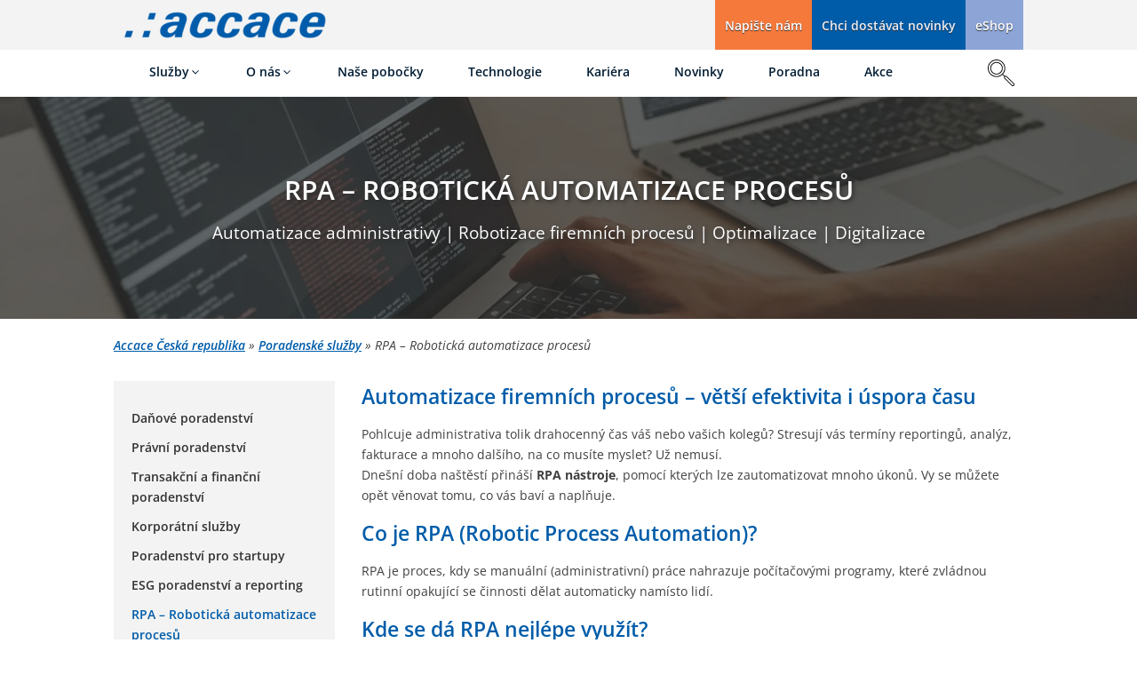

--- FILE ---
content_type: text/html; charset=UTF-8
request_url: https://accace.cz/poradenstvi/roboticka-automatizace-procesu/
body_size: 65780
content:
<!DOCTYPE html><html lang="cs" prefix="og: https://ogp.me/ns#" ><head><meta charset="UTF-8"><meta name="viewport" content="width=device-width, initial-scale=1.0">
<style>img:is([sizes="auto" i], [sizes^="auto," i]) { contain-intrinsic-size: 3000px 1500px }</style><style type="text/css">#wpadminbar #wp-admin-bar-wp-logo > .ab-item .ab-icon:before {
					background-image: url(https://accace.cz/wp-content/uploads/2023/12/accace_logo.webp) !important;
					background-position: 0 0;
					color:rgba(0, 0, 0, 0);
				}
				#wpadminbar #wp-admin-bar-wp-logo.hover > .ab-item .ab-icon {
					background-position: 0 0;
				}</style><title>RPA - Robotická automatizace procesů | Accace Česká republika</title><meta name="description" content="Buďte o krok napřed. Využívejte RPA nástroje, které vám pomohou zautomatizovat řadu firemních procesů. S implementací vám pomůže náš RPA tým."/><meta name="robots" content="follow, index, max-snippet:-1, max-video-preview:-1, max-image-preview:large"/><link rel="canonical" href="https://accace.cz/poradenstvi/roboticka-automatizace-procesu/" /><meta property="og:locale" content="cs_CZ" /><meta property="og:type" content="article" /><meta property="og:title" content="RPA - Robotická automatizace procesů | Accace Česká republika" /><meta property="og:description" content="Buďte o krok napřed. Využívejte RPA nástroje, které vám pomohou zautomatizovat řadu firemních procesů. S implementací vám pomůže náš RPA tým." /><meta property="og:url" content="https://accace.cz/poradenstvi/roboticka-automatizace-procesu/" /><meta property="og:site_name" content="Accace Česká republika" /><meta property="og:updated_time" content="2024-11-07T15:06:40+01:00" /><meta property="og:image" content="https://accace.cz/wp-content/uploads/2024/01/Accace-Roboticka-automatizace-procesu.webp" /><meta property="og:image:secure_url" content="https://accace.cz/wp-content/uploads/2024/01/Accace-Roboticka-automatizace-procesu.webp" /><meta property="og:image:width" content="1200" /><meta property="og:image:height" content="800" /><meta property="og:image:alt" content="Robotická automatizace procesů" /><meta property="og:image:type" content="image/webp" /><meta name="twitter:card" content="summary_large_image" /><meta name="twitter:title" content="RPA - Robotická automatizace procesů | Accace Česká republika" /><meta name="twitter:description" content="Buďte o krok napřed. Využívejte RPA nástroje, které vám pomohou zautomatizovat řadu firemních procesů. S implementací vám pomůže náš RPA tým." /><meta name="twitter:image" content="https://accace.cz/wp-content/uploads/2024/01/Accace-Roboticka-automatizace-procesu.webp" /> <script type="application/ld+json" class="rank-math-schema">{"@context":"https://schema.org","@graph":[{"@type":"BreadcrumbList","@id":"https://accace.cz/poradenstvi/roboticka-automatizace-procesu/#breadcrumb","itemListElement":[{"@type":"ListItem","position":"1","item":{"@id":"https://accace.cz","name":"Accace \u010cesk\u00e1 republika"}},{"@type":"ListItem","position":"2","item":{"@id":"https://accace.cz/poradenstvi/","name":"Poradensk\u00e9 slu\u017eby"}},{"@type":"ListItem","position":"3","item":{"@id":"https://accace.cz/poradenstvi/roboticka-automatizace-procesu/","name":"RPA &#8211; Robotick\u00e1 automatizace proces\u016f"}}]}]}</script>  <script consent-skip-blocker="1" data-skip-lazy-load="js-extra"  data-cfasync="false">(function(w,d,s,l,i){w[l]=w[l]||[];w[l].push({'gtm.start':
new Date().getTime(),event:'gtm.js'});var f=d.getElementsByTagName(s)[0],
j=d.createElement(s),dl=l!='dataLayer'?'&l='+l:'';j.async=true;j.src=
'https://www.googletagmanager.com/gtm.js?id='+i+dl;f.parentNode.insertBefore(j,f);
})(window,document,'script','dataLayer','GTM-TD8TSPBC');</script> <style>[consent-id]:not(.rcb-content-blocker):not([consent-transaction-complete]):not([consent-visual-use-parent^="children:"]):not([consent-confirm]){opacity:0!important;}
.rcb-content-blocker+.rcb-content-blocker-children-fallback~*{display:none!important;}</style><link rel="preload" href="https://accace.cz/wp-content/d8cb40367577e3b9e38e990eeadc2930/dist/1426318123.js" as="script" /><link rel="preload" href="https://accace.cz/wp-content/d8cb40367577e3b9e38e990eeadc2930/dist/185719784.js" as="script" /><link rel="preload" href="https://accace.cz/wp-content/plugins/real-cookie-banner-pro/public/lib/animate.css/animate.min.css" as="style" /> <script data-cfasync="false" defer src="https://accace.cz/wp-content/d8cb40367577e3b9e38e990eeadc2930/dist/1426318123.js" id="real-cookie-banner-pro-vendor-real-cookie-banner-pro-banner-js"></script> <script type="application/json" data-skip-lazy-load="js-extra" data-skip-moving="true" data-no-defer nitro-exclude data-alt-type="application/ld+json" data-dont-merge data-wpmeteor-nooptimize="true" data-cfasync="false" id="a963aaef43111bb90af63b927dc709adf1-js-extra">{"slug":"real-cookie-banner-pro","textDomain":"real-cookie-banner","version":"5.2.10","restUrl":"https:\/\/accace.cz\/wp-json\/real-cookie-banner\/v1\/","restNamespace":"real-cookie-banner\/v1","restPathObfuscateOffset":"7b06489289a53e5d","restRoot":"https:\/\/accace.cz\/wp-json\/","restQuery":{"_v":"5.2.10","_locale":"user"},"restNonce":"b418985d21","restRecreateNonceEndpoint":"https:\/\/accace.cz\/wp-admin\/admin-ajax.php?action=rest-nonce","publicUrl":"https:\/\/accace.cz\/wp-content\/plugins\/real-cookie-banner-pro\/public\/","chunkFolder":"dist","chunksLanguageFolder":"https:\/\/accace.cz\/wp-content\/languages\/mo-cache\/real-cookie-banner-pro\/","chunks":{"chunk-config-tab-blocker.lite.js":["cs_CZ-83d48f038e1cf6148175589160cda67e","cs_CZ-e5c2f3318cd06f18a058318f5795a54b","cs_CZ-76129424d1eb6744d17357561a128725","cs_CZ-d3d8ada331df664d13fa407b77bc690b"],"chunk-config-tab-blocker.pro.js":["cs_CZ-ddf5ae983675e7b6eec2afc2d53654a2","cs_CZ-487d95eea292aab22c80aa3ae9be41f0","cs_CZ-ab0e642081d4d0d660276c9cebfe9f5d","cs_CZ-0f5f6074a855fa677e6086b82145bd50"],"chunk-config-tab-consent.lite.js":["cs_CZ-3823d7521a3fc2857511061e0d660408"],"chunk-config-tab-consent.pro.js":["cs_CZ-9cb9ecf8c1e8ce14036b5f3a5e19f098"],"chunk-config-tab-cookies.lite.js":["cs_CZ-1a51b37d0ef409906245c7ed80d76040","cs_CZ-e5c2f3318cd06f18a058318f5795a54b","cs_CZ-76129424d1eb6744d17357561a128725"],"chunk-config-tab-cookies.pro.js":["cs_CZ-572ee75deed92e7a74abba4b86604687","cs_CZ-487d95eea292aab22c80aa3ae9be41f0","cs_CZ-ab0e642081d4d0d660276c9cebfe9f5d"],"chunk-config-tab-dashboard.lite.js":["cs_CZ-f843c51245ecd2b389746275b3da66b6"],"chunk-config-tab-dashboard.pro.js":["cs_CZ-ae5ae8f925f0409361cfe395645ac077"],"chunk-config-tab-import.lite.js":["cs_CZ-66df94240f04843e5a208823e466a850"],"chunk-config-tab-import.pro.js":["cs_CZ-e5fee6b51986d4ff7a051d6f6a7b076a"],"chunk-config-tab-licensing.lite.js":["cs_CZ-e01f803e4093b19d6787901b9591b5a6"],"chunk-config-tab-licensing.pro.js":["cs_CZ-4918ea9704f47c2055904e4104d4ffba"],"chunk-config-tab-scanner.lite.js":["cs_CZ-b10b39f1099ef599835c729334e38429"],"chunk-config-tab-scanner.pro.js":["cs_CZ-752a1502ab4f0bebfa2ad50c68ef571f"],"chunk-config-tab-settings.lite.js":["cs_CZ-37978e0b06b4eb18b16164a2d9c93a2c"],"chunk-config-tab-settings.pro.js":["cs_CZ-e59d3dcc762e276255c8989fbd1f80e3"],"chunk-config-tab-tcf.lite.js":["cs_CZ-4f658bdbf0aa370053460bc9e3cd1f69","cs_CZ-e5c2f3318cd06f18a058318f5795a54b","cs_CZ-d3d8ada331df664d13fa407b77bc690b"],"chunk-config-tab-tcf.pro.js":["cs_CZ-e1e83d5b8a28f1f91f63b9de2a8b181a","cs_CZ-487d95eea292aab22c80aa3ae9be41f0","cs_CZ-0f5f6074a855fa677e6086b82145bd50"]},"others":{"customizeValuesBanner":"{\"layout\":{\"type\":\"banner\",\"maxHeightEnabled\":false,\"maxHeight\":740,\"dialogMaxWidth\":510,\"dialogPosition\":\"middleCenter\",\"dialogMargin\":[0,0,0,0],\"bannerPosition\":\"bottom\",\"bannerMaxWidth\":1024,\"dialogBorderRadius\":3,\"borderRadius\":0,\"animationIn\":\"none\",\"animationInDuration\":1000,\"animationInOnlyMobile\":false,\"animationOut\":\"fadeOut\",\"animationOutDuration\":500,\"animationOutOnlyMobile\":false,\"overlay\":false,\"overlayBg\":\"#000000\",\"overlayBgAlpha\":38,\"overlayBlur\":2},\"decision\":{\"acceptAll\":\"button\",\"acceptEssentials\":\"button\",\"showCloseIcon\":false,\"acceptIndividual\":\"button\",\"buttonOrder\":\"all,essential,save,individual\",\"showGroups\":true,\"groupsFirstView\":false,\"saveButton\":\"always\"},\"design\":{\"bg\":\"#222222\",\"textAlign\":\"left\",\"linkTextDecoration\":\"underline\",\"borderWidth\":0,\"borderColor\":\"#ffffff\",\"fontSize\":13,\"fontColor\":\"#f9f9f9\",\"fontInheritFamily\":true,\"fontFamily\":\"Arial, Helvetica, sans-serif\",\"fontWeight\":\"normal\",\"boxShadowEnabled\":true,\"boxShadowOffsetX\":0,\"boxShadowOffsetY\":0,\"boxShadowBlurRadius\":17,\"boxShadowSpreadRadius\":0,\"boxShadowColor\":\"#000000\",\"boxShadowColorAlpha\":20},\"headerDesign\":{\"inheritBg\":true,\"bg\":\"#f4f4f4\",\"inheritTextAlign\":true,\"textAlign\":\"center\",\"padding\":[17,20,15,20],\"logo\":\"\",\"logoRetina\":\"\",\"logoMaxHeight\":40,\"logoPosition\":\"left\",\"logoMargin\":[5,15,5,15],\"fontSize\":20,\"fontColor\":\"#ffffff\",\"fontInheritFamily\":true,\"fontFamily\":\"Arial, Helvetica, sans-serif\",\"fontWeight\":\"normal\",\"borderWidth\":1,\"borderColor\":\"#191919\"},\"bodyDesign\":{\"padding\":[15,20,10,20],\"descriptionInheritFontSize\":true,\"descriptionFontSize\":13,\"dottedGroupsInheritFontSize\":true,\"dottedGroupsFontSize\":13,\"dottedGroupsBulletColor\":\"#005ca9\",\"teachingsInheritTextAlign\":true,\"teachingsTextAlign\":\"center\",\"teachingsSeparatorActive\":true,\"teachingsSeparatorWidth\":50,\"teachingsSeparatorHeight\":1,\"teachingsSeparatorColor\":\"#005ca9\",\"teachingsInheritFontSize\":false,\"teachingsFontSize\":12,\"teachingsInheritFontColor\":false,\"teachingsFontColor\":\"#dadada\",\"accordionMargin\":[10,0,5,0],\"accordionPadding\":[5,10,5,10],\"accordionArrowType\":\"outlined\",\"accordionArrowColor\":\"#15779b\",\"accordionBg\":\"#ffffff\",\"accordionActiveBg\":\"#f9f9f9\",\"accordionHoverBg\":\"#efefef\",\"accordionBorderWidth\":1,\"accordionBorderColor\":\"#efefef\",\"accordionTitleFontSize\":12,\"accordionTitleFontColor\":\"#2b2b2b\",\"accordionTitleFontWeight\":\"normal\",\"accordionDescriptionMargin\":[5,0,0,0],\"accordionDescriptionFontSize\":12,\"accordionDescriptionFontColor\":\"#757575\",\"accordionDescriptionFontWeight\":\"normal\",\"acceptAllOneRowLayout\":false,\"acceptAllPadding\":[10,10,10,10],\"acceptAllBg\":\"#005ca9\",\"acceptAllTextAlign\":\"center\",\"acceptAllFontSize\":15,\"acceptAllFontColor\":\"#ffffff\",\"acceptAllFontWeight\":\"normal\",\"acceptAllBorderWidth\":0,\"acceptAllBorderColor\":\"#000000\",\"acceptAllHoverBg\":\"#ffffff\",\"acceptAllHoverFontColor\":\"#005ca9\",\"acceptAllHoverBorderColor\":\"#000000\",\"acceptEssentialsUseAcceptAll\":false,\"acceptEssentialsButtonType\":\"\",\"acceptEssentialsPadding\":[10,10,10,10],\"acceptEssentialsBg\":\"#005ca9\",\"acceptEssentialsTextAlign\":\"center\",\"acceptEssentialsFontSize\":15,\"acceptEssentialsFontColor\":\"#ffffff\",\"acceptEssentialsFontWeight\":\"normal\",\"acceptEssentialsBorderWidth\":0,\"acceptEssentialsBorderColor\":\"#067070\",\"acceptEssentialsHoverBg\":\"#ffffff\",\"acceptEssentialsHoverFontColor\":\"#333333\",\"acceptEssentialsHoverBorderColor\":\"#067d7d\",\"acceptIndividualPadding\":[10,10,10,10],\"acceptIndividualBg\":\"#005ca9\",\"acceptIndividualTextAlign\":\"center\",\"acceptIndividualFontSize\":15,\"acceptIndividualFontColor\":\"#ffffff\",\"acceptIndividualFontWeight\":\"normal\",\"acceptIndividualBorderWidth\":0,\"acceptIndividualBorderColor\":\"#000000\",\"acceptIndividualHoverBg\":\"#ffffff\",\"acceptIndividualHoverFontColor\":\"#333333\",\"acceptIndividualHoverBorderColor\":\"#000000\"},\"footerDesign\":{\"poweredByLink\":false,\"inheritBg\":false,\"bg\":\"#141414\",\"inheritTextAlign\":true,\"textAlign\":\"center\",\"padding\":[10,20,15,20],\"fontSize\":14,\"fontColor\":\"#969696\",\"fontInheritFamily\":true,\"fontFamily\":\"Arial, Helvetica, sans-serif\",\"fontWeight\":\"normal\",\"hoverFontColor\":\"#d3d3d3\",\"borderWidth\":1,\"borderColor\":\"#0f0f0f\",\"languageSwitcher\":\"flags\"},\"texts\":{\"headline\":\"P\\u0159edvolby ochrany osobn\\u00edch \\u00fadaj\\u016f\",\"description\":\"Na na\\u0161em webu pou\\u017e\\u00edv\\u00e1me soubory cookies za \\u00fa\\u010delem zlep\\u0161ov\\u00e1n\\u00ed u\\u017eivatelsk\\u00e9ho prost\\u0159ed\\u00ed webu a p\\u0159izp\\u016fsoben\\u00ed na\\u0161ich slu\\u017eeb va\\u0161im z\\u00e1jm\\u016fm a pot\\u0159eb\\u00e1m. Zpracov\\u00e1v\\u00e1me statistick\\u00e9 a osobn\\u00ed \\u00fadaje ve form\\u011b IP adres, abychom se p\\u0159izp\\u016fsobili podm\\u00ednk\\u00e1m va\\u0161\\u00ed lokality a filtrovali n\\u00e1v\\u0161t\\u011bvnost bot\\u016f. Jsme opr\\u00e1vn\\u011bni zpracov\\u00e1vat va\\u0161e osobn\\u00ed \\u00fadaje z\\u00edskan\\u00e9 prost\\u0159ednictv\\u00edm nezbytn\\u00fdch cookies i bez va\\u0161eho souhlasu. M\\u016f\\u017eete n\\u00e1m ud\\u011blit souhlas k pou\\u017eit\\u00ed i dal\\u0161\\u00edch typ\\u016f cookies dle v\\u00e1mi zvolen\\u00fdch preferenc\\u00ed. V\\u00e1\\u0161 souhlas m\\u016f\\u017eete kdykoliv zm\\u011bnit nebo odvolat v z\\u00e1pat\\u00ed webov\\u00e9 str\\u00e1nky.\",\"acceptAll\":\"P\\u0159ijmout v\\u0161e\",\"acceptEssentials\":\"Pokra\\u010dovat bez ud\\u011blen\\u00ed souhlasu\",\"acceptIndividual\":\"Nastaven\\u00ed preferenc\\u00ed cookies\",\"poweredBy\":\"1\",\"dataProcessingInUnsafeCountries\":\"N\\u011bkter\\u00e9 slu\\u017eby zpracov\\u00e1vaj\\u00ed osobn\\u00ed \\u00fadaje v nezabezpe\\u010den\\u00fdch t\\u0159et\\u00edch zem\\u00edch. Souhlasem s pou\\u017e\\u00edv\\u00e1n\\u00edm t\\u011bchto slu\\u017eeb z\\u00e1rove\\u0148 souhlas\\u00edte se zpracov\\u00e1n\\u00edm sv\\u00fdch \\u00fadaj\\u016f v t\\u011bchto nezabezpe\\u010den\\u00fdch t\\u0159et\\u00edch zem\\u00edch v souladu s {{legalBasis}}. To p\\u0159edstavuje riziko, \\u017ee va\\u0161e \\u00fadaje budou zpracov\\u00e1v\\u00e1ny \\u00fa\\u0159ady pro \\u00fa\\u010dely kontroly a monitorov\\u00e1n\\u00ed, a to mo\\u017en\\u00e1 bez mo\\u017enosti pr\\u00e1vn\\u00edho postihu.\",\"ageNoticeBanner\":\"<p>Je-li v\\u00e1m m\\u00e9n\\u011b ne\\u017e 15 let, nem\\u016f\\u017eete nastavovat voliteln\\u00e9 soubory cookies. Obra\\u0165te se na sv\\u00e9 rodi\\u010de nebo z\\u00e1konn\\u00e9 z\\u00e1stupce, aby ud\\u011blili souhlas s preferovan\\u00fdmi cookies m\\u00edsto v\\u00e1s.<\\\/p>\",\"ageNoticeBlocker\":\"<p>Je-li v\\u00e1m m\\u00e9n\\u011b ne\\u017e 15 let, nem\\u016f\\u017eete nastavovat voliteln\\u00e9 soubory cookies. Obra\\u0165te se na sv\\u00e9 rodi\\u010de nebo z\\u00e1konn\\u00e9 z\\u00e1stupce, aby ud\\u011blili souhlas s preferovan\\u00fdmi cookies m\\u00edsto v\\u00e1s.<\\\/p>\",\"listServicesNotice\":\"By accepting all services, you allow {{services}} to be loaded. These services are divided into groups {{serviceGroups}} according to their purpose (belonging marked with superscript numbers).\",\"listServicesLegitimateInterestNotice\":\"Krom\\u011b toho jsou {{services}} na\\u010d\\u00edt\\u00e1ny na z\\u00e1klad\\u011b opr\\u00e1vn\\u011bn\\u00e9ho z\\u00e1jmu.\",\"tcfStacksCustomName\":\"Services with various purposes outside the TCF standard\",\"tcfStacksCustomDescription\":\"Services that do not share consents via the TCF standard, but via other technologies. These are divided into several groups according to their purpose. Some of them are used based on a legitimate interest (e.g. threat prevention), others are used only with your consent. Details about the individual groups and purposes of the services can be found in the individual privacy settings.\",\"consentForwardingExternalHosts\":\"Your consent is also applicable on {{websites}}.\",\"blockerHeadline\":\"{{name}} blokov\\u00e1no na z\\u00e1klad\\u011b nastaven\\u00ed cookies\",\"blockerLinkShowMissing\":\"Zobrazit v\\u0161echny cookies, ke kter\\u00fdm je t\\u0159eba ud\\u011blit souhlas\",\"blockerLoadButton\":\"Ud\\u011blit souhlas s po\\u017eadovan\\u00fdmi cookies a na\\u010d\\u00edst obsah\",\"blockerAcceptInfo\":\"Na\\u010dten\\u00edm blokovan\\u00e9ho obsahu se uprav\\u00ed nastaven\\u00ed ochrany soukrom\\u00ed. Obsah z tohoto souboru cookie nebude v budoucnu blokov\\u00e1n. Sv\\u00e9 rozhodnut\\u00ed m\\u00e1te pr\\u00e1vo kdykoli odvolat nebo zm\\u011bnit v r\\u00e1mci z\\u00e1sad ochrany osobn\\u00edch \\u00fadaj\\u016f a soubor\\u016f cookie nebo v z\\u00e1pat\\u00ed na\\u0161ich webov\\u00fdch str\\u00e1nek.\",\"stickyHistory\":\"Historie nastaven\\u00ed ochrany osobn\\u00edch \\u00fadaj\\u016f\",\"stickyRevoke\":\"Odvol\\u00e1n\\u00ed souhlas\\u016f\",\"stickyRevokeSuccessMessage\":\"\\u00dasp\\u011b\\u0161n\\u011b jste odvolali souhlas se slu\\u017ebami se soubory cookie a zpracov\\u00e1n\\u00edm osobn\\u00edch \\u00fadaj\\u016f. Str\\u00e1nka se nyn\\u00ed znovu na\\u010dte!\",\"stickyChange\":\"Zm\\u011bnit nastaven\\u00ed ochrany osobn\\u00edch \\u00fadaj\\u016f\"},\"individualLayout\":{\"inheritDialogMaxWidth\":false,\"dialogMaxWidth\":970,\"inheritBannerMaxWidth\":true,\"bannerMaxWidth\":1980,\"descriptionTextAlign\":\"left\"},\"group\":{\"checkboxBg\":\"#2d2d2d\",\"checkboxBorderWidth\":1,\"checkboxBorderColor\":\"#333333\",\"checkboxActiveColor\":\"#ffffff\",\"checkboxActiveBg\":\"#005ca9\",\"checkboxActiveBorderColor\":\"#005ca9\",\"groupInheritBg\":true,\"groupBg\":\"#f4f4f4\",\"groupPadding\":[15,15,15,15],\"groupSpacing\":10,\"groupBorderRadius\":0,\"groupBorderWidth\":0,\"groupBorderColor\":\"#424242\",\"headlineFontSize\":15,\"headlineFontWeight\":\"normal\",\"headlineFontColor\":\"#ffffff\",\"descriptionFontSize\":13,\"descriptionFontColor\":\"#ffffff\",\"linkColor\":\"#969696\",\"linkHoverColor\":\"#d3d3d3\",\"detailsHideLessRelevant\":true},\"saveButton\":{\"useAcceptAll\":false,\"type\":\"button\",\"padding\":[10,10,10,10],\"bg\":\"#005ca9\",\"textAlign\":\"center\",\"fontSize\":15,\"fontColor\":\"#ffffff\",\"fontWeight\":\"normal\",\"borderWidth\":0,\"borderColor\":\"#067d7d\",\"hoverBg\":\"#ffffff\",\"hoverFontColor\":\"#333333\",\"hoverBorderColor\":\"#067070\"},\"individualTexts\":{\"headline\":\"Nastaven\\u00ed preferenc\\u00ed cookies\",\"description\":\"Na na\\u0161em webu pou\\u017e\\u00edv\\u00e1me soubory cookies za \\u00fa\\u010delem zlep\\u0161ov\\u00e1n\\u00ed u\\u017eivatelsk\\u00e9ho prost\\u0159ed\\u00ed webu a p\\u0159izp\\u016fsoben\\u00ed na\\u0161ich slu\\u017eeb va\\u0161im z\\u00e1jm\\u016fm a pot\\u0159eb\\u00e1m. Zpracov\\u00e1v\\u00e1me statistick\\u00e9 a osobn\\u00ed \\u00fadaje ve form\\u011b IP adres, abychom se p\\u0159izp\\u016fsobili podm\\u00ednk\\u00e1m va\\u0161\\u00ed lokality a filtrovali n\\u00e1v\\u0161t\\u011bvnost bot\\u016f. Jsme opr\\u00e1vn\\u011bni zpracov\\u00e1vat va\\u0161e osobn\\u00ed \\u00fadaje z\\u00edskan\\u00e9 prost\\u0159ednictv\\u00edm nezbytn\\u00fdch cookies i bez va\\u0161eho souhlasu. M\\u016f\\u017eete n\\u00e1m ud\\u011blit souhlas k pou\\u017eit\\u00ed i dal\\u0161\\u00edch typ\\u016f cookies dle v\\u00e1mi zvolen\\u00fdch preferenc\\u00ed. V\\u00e1\\u0161 souhlas m\\u016f\\u017eete kdykoliv zm\\u011bnit nebo odvolat v z\\u00e1pat\\u00ed webov\\u00e9 str\\u00e1nky.\",\"save\":\"Ulo\\u017eit vlastn\\u00ed nastaven\\u00ed\",\"showMore\":\"Zobrazit informace o cookies\",\"hideMore\":\"Skr\\u00fdt informace o cookies\",\"postamble\":\"\"},\"mobile\":{\"enabled\":true,\"maxHeight\":400,\"hideHeader\":false,\"alignment\":\"bottom\",\"scalePercent\":90,\"scalePercentVertical\":-50},\"sticky\":{\"enabled\":false,\"animationsEnabled\":true,\"alignment\":\"left\",\"bubbleBorderRadius\":50,\"icon\":\"fingerprint\",\"iconCustom\":\"\",\"iconCustomRetina\":\"\",\"iconSize\":30,\"iconColor\":\"#ffffff\",\"bubbleMargin\":[10,20,20,20],\"bubblePadding\":15,\"bubbleBg\":\"#15779b\",\"bubbleBorderWidth\":0,\"bubbleBorderColor\":\"#10556f\",\"boxShadowEnabled\":true,\"boxShadowOffsetX\":0,\"boxShadowOffsetY\":2,\"boxShadowBlurRadius\":5,\"boxShadowSpreadRadius\":1,\"boxShadowColor\":\"#105b77\",\"boxShadowColorAlpha\":40,\"bubbleHoverBg\":\"#ffffff\",\"bubbleHoverBorderColor\":\"#000000\",\"hoverIconColor\":\"#000000\",\"hoverIconCustom\":\"\",\"hoverIconCustomRetina\":\"\",\"menuFontSize\":16,\"menuBorderRadius\":5,\"menuItemSpacing\":10,\"menuItemPadding\":[5,10,5,10]},\"customCss\":{\"css\":\"\",\"antiAdBlocker\":\"y\"}}","isPro":true,"showProHints":false,"proUrl":"https:\/\/devowl.io\/go\/real-cookie-banner?source=rcb-lite","showLiteNotice":false,"frontend":{"groups":"[{\"id\":168,\"name\":\"Nezbytn\\u00e9\",\"slug\":\"nezbytne\",\"description\":\"Nezbytn\\u00e9 slu\\u017eby jsou nutn\\u00e9 pro z\\u00e1kladn\\u00ed fungov\\u00e1n\\u00ed webov\\u00fdch str\\u00e1nek. Obsahuj\\u00ed pouze technicky pot\\u0159ebn\\u00e9 funkcionality. Proti t\\u011bmto slu\\u017eb\\u00e1m nelze vzn\\u00e9st n\\u00e1mitku.\",\"isEssential\":true,\"isDefault\":true,\"items\":[{\"id\":270025,\"name\":\"Real Cookie Banner\",\"purpose\":\"Real Cookie Banner \\u017e\\u00e1d\\u00e1 n\\u00e1v\\u0161t\\u011bvn\\u00edky webov\\u00fdch str\\u00e1nek o souhlas s ukl\\u00e1d\\u00e1n\\u00edm soubor\\u016f cookies a zpracov\\u00e1n\\u00edm osobn\\u00edch \\u00fadaj\\u016f. Ka\\u017ed\\u00e9mu n\\u00e1v\\u0161t\\u011bvn\\u00edkovi webov\\u00fdch str\\u00e1nek je proto p\\u0159i\\u0159azen identifik\\u00e1tor UUID (pseudonymn\\u00ed identifikace u\\u017eivatele), kter\\u00fd je platn\\u00fd a\\u017e do vypr\\u0161en\\u00ed platnosti souboru cookie s ulo\\u017een\\u00fdm souhlasem. Soubory cookie se pou\\u017e\\u00edvaj\\u00ed k testov\\u00e1n\\u00ed, zda je mo\\u017en\\u00e9 soubory cookie nastavit k ulo\\u017een\\u00ed odkazu na dokumentovan\\u00fd souhlas, nebo d\\u00e1le k ulo\\u017een\\u00ed informac\\u00ed o tom, s jak\\u00fdmi slu\\u017ebami z jak\\u00fdch skupin n\\u00e1v\\u0161t\\u011bvn\\u00edk souhlasil, v p\\u0159\\u00edpad\\u011b, \\u017ee byl souhlas z\\u00edsk\\u00e1n v r\\u00e1mci Transparency & Consent Framework (TCF), k ulo\\u017een\\u00ed souhlasu u partner\\u016f TCF, \\u00fa\\u010del\\u016f, zvl\\u00e1\\u0161tn\\u00edch \\u00fa\\u010del\\u016f, funkc\\u00ed a speci\\u00e1ln\\u00edch funkc\\u00ed. V r\\u00e1mci povinnosti poskytov\\u00e1n\\u00ed informac\\u00ed podle GDPR je z\\u00edskan\\u00fd souhlas pln\\u011b zdokumentov\\u00e1n. To zahrnuje krom\\u011b slu\\u017eeb a skupin slu\\u017eeb, s nimi\\u017e n\\u00e1v\\u0161t\\u011bvn\\u00edk souhlasil, tak\\u00e9 skute\\u010dnost, zda byl souhlas z\\u00edsk\\u00e1n podle standardu TCF, s jak\\u00fdmi partnery TCF, \\u00fa\\u010dely a funkcemi n\\u00e1v\\u0161t\\u011bvn\\u00edk souhlasil, ve\\u0161ker\\u00e1 nastaven\\u00ed banneru se soubory cookie v dob\\u011b ud\\u011blen\\u00ed souhlasu, a tak\\u00e9 technick\\u00e9 okolnosti (nap\\u0159. velikost zobrazen\\u00e9 plochy v dob\\u011b ud\\u011blen\\u00ed souhlasu) a interakce u\\u017eivatele (nap\\u0159. kliknut\\u00ed na tla\\u010d\\u00edtka), kter\\u00e9 k ud\\u011blen\\u00ed souhlasu vedly. Souhlas se shroma\\u017e\\u010fuje pouze jednou pro ka\\u017ed\\u00fd jazyk.\",\"providerContact\":{\"phone\":\"\",\"email\":\"\",\"link\":\"\"},\"isProviderCurrentWebsite\":true,\"provider\":\"\",\"uniqueName\":\"real-cookie-banner\",\"isEmbeddingOnlyExternalResources\":false,\"legalBasis\":\"legal-requirement\",\"dataProcessingInCountries\":[],\"dataProcessingInCountriesSpecialTreatments\":[],\"technicalDefinitions\":[{\"type\":\"http\",\"name\":\"real_cookie_banner*\",\"host\":\".accace.cz\",\"duration\":182,\"durationUnit\":\"d\",\"isSessionDuration\":false,\"purpose\":\"Jedine\\u010dn\\u00fd identifik\\u00e1tor pro souhlas, ale ne pro n\\u00e1v\\u0161t\\u011bvn\\u00edka webov\\u00fdch str\\u00e1nek. Revizn\\u00ed hash pro nastaven\\u00ed banneru cookie (texty, barvy, funkce, skupiny slu\\u017eeb, slu\\u017eby, blok\\u00e1tory obsahu atd.). Identifik\\u00e1tory pro odsouhlasen\\u00e9 slu\\u017eby a skupiny slu\\u017eeb.\"},{\"type\":\"http\",\"name\":\"real_cookie_banner*-tcf\",\"host\":\".accace.cz\",\"duration\":182,\"durationUnit\":\"d\",\"isSessionDuration\":false,\"purpose\":\"Souhlasy shrom\\u00e1\\u017ed\\u011bn\\u00e9 v r\\u00e1mci TCF ulo\\u017een\\u00e9 ve form\\u00e1tu TC String, v\\u010detn\\u011b dodavatel\\u016f TCF, \\u00fa\\u010del\\u016f, zvl\\u00e1\\u0161tn\\u00edch \\u00fa\\u010del\\u016f, funkc\\u00ed a zvl\\u00e1\\u0161tn\\u00edch funkc\\u00ed.\"},{\"type\":\"http\",\"name\":\"real_cookie_banner*-gcm\",\"host\":\".accace.cz\",\"duration\":182,\"durationUnit\":\"d\",\"isSessionDuration\":false,\"purpose\":\"Souhlasy s typy souhlas\\u016f (\\u00fa\\u010dely) shrom\\u00e1\\u017ed\\u011bn\\u00e9 v re\\u017eimu souhlasu Google ulo\\u017een\\u00e9 pro v\\u0161echny slu\\u017eby kompatibiln\\u00ed s re\\u017eimem souhlasu Google.\"},{\"type\":\"http\",\"name\":\"real_cookie_banner-test\",\"host\":\".accace.cz\",\"duration\":182,\"durationUnit\":\"d\",\"isSessionDuration\":false,\"purpose\":\"Soubor cookie nastaven\\u00fd pro testov\\u00e1n\\u00ed funk\\u010dnosti soubor\\u016f cookie HTTP. Smaz\\u00e1n ihned po skon\\u010den\\u00ed testu.\"},{\"type\":\"local\",\"name\":\"real_cookie_banner*\",\"host\":\"https:\\\/\\\/accace.cz\",\"duration\":1,\"durationUnit\":\"d\",\"isSessionDuration\":false,\"purpose\":\"Jedine\\u010dn\\u00fd identifik\\u00e1tor pro souhlas, ale ne pro n\\u00e1v\\u0161t\\u011bvn\\u00edka webov\\u00fdch str\\u00e1nek. Revizn\\u00ed hash pro nastaven\\u00ed banneru cookie (texty, barvy, funkce, skupiny slu\\u017eeb, slu\\u017eby, blok\\u00e1tory obsahu atd.). Identifik\\u00e1tory pro odsouhlasen\\u00e9 slu\\u017eby a skupiny slu\\u017eeb. Je ulo\\u017een pouze do doby, ne\\u017e je souhlas zdokumentov\\u00e1n na serveru webov\\u00e9 str\\u00e1nky.\"},{\"type\":\"local\",\"name\":\"real_cookie_banner*-tcf\",\"host\":\"https:\\\/\\\/accace.cz\",\"duration\":1,\"durationUnit\":\"d\",\"isSessionDuration\":false,\"purpose\":\"Souhlasy shrom\\u00e1\\u017ed\\u011bn\\u00e9 v r\\u00e1mci TCF ulo\\u017een\\u00e9 ve form\\u00e1tu TC String, v\\u010detn\\u011b dodavatel\\u016f TCF, \\u00fa\\u010del\\u016f, zvl\\u00e1\\u0161tn\\u00edch \\u00fa\\u010del\\u016f, funkc\\u00ed a zvl\\u00e1\\u0161tn\\u00edch funkc\\u00ed. Je ulo\\u017een pouze do doby, ne\\u017e je souhlas zdokumentov\\u00e1n na webov\\u00e9m serveru.\"},{\"type\":\"local\",\"name\":\"real_cookie_banner*-gcm\",\"host\":\"https:\\\/\\\/accace.cz\",\"duration\":1,\"durationUnit\":\"d\",\"isSessionDuration\":false,\"purpose\":\"Souhlasy shrom\\u00e1\\u017ed\\u011bn\\u00e9 v re\\u017eimu souhlasu Google ulo\\u017een\\u00e9 v typech souhlas\\u016f (\\u00fa\\u010delech) pro v\\u0161echny slu\\u017eby kompatibiln\\u00ed s re\\u017eimem souhlasu Google. Je ulo\\u017een pouze do doby, ne\\u017e je souhlas zdokumentov\\u00e1n na serveru webov\\u00e9 str\\u00e1nky.\"},{\"type\":\"local\",\"name\":\"real_cookie_banner-consent-queue*\",\"host\":\"https:\\\/\\\/accace.cz\",\"duration\":1,\"durationUnit\":\"d\",\"isSessionDuration\":false,\"purpose\":\"M\\u00edstn\\u00ed ukl\\u00e1d\\u00e1n\\u00ed v\\u00fdb\\u011bru do mezipam\\u011bti v banneru cookie, dokud server nedolo\\u017e\\u00ed souhlas; dokumentace periodicky nebo p\\u0159i p\\u0159ep\\u00edn\\u00e1n\\u00ed str\\u00e1nek, pokud je server nedostupn\\u00fd nebo p\\u0159et\\u00ed\\u017een\\u00fd.\"}],\"codeDynamics\":[],\"providerPrivacyPolicyUrl\":\"\",\"providerLegalNoticeUrl\":\"\",\"tagManagerOptInEventName\":\"\",\"tagManagerOptOutEventName\":\"\",\"googleConsentModeConsentTypes\":[],\"executePriority\":10,\"codeOptIn\":\"\",\"executeCodeOptInWhenNoTagManagerConsentIsGiven\":false,\"codeOptOut\":\"\",\"executeCodeOptOutWhenNoTagManagerConsentIsGiven\":false,\"deleteTechnicalDefinitionsAfterOptOut\":false,\"codeOnPageLoad\":\"\",\"presetId\":\"real-cookie-banner\"},{\"id\":270026,\"name\":\"Google Tag Manager\",\"purpose\":\"Google Tag Manager je slu\\u017eba pro spr\\u00e1vu tag\\u016f spu\\u0161t\\u011bn\\u00fdch ur\\u010ditou ud\\u00e1lost\\u00ed, kter\\u00e1 vlo\\u017e\\u00ed t\\u0159et\\u00ed skript nebo ode\\u0161le data t\\u0159et\\u00ed slu\\u017eb\\u011b. Nejedn\\u00e1 se o soubory cookie v technick\\u00e9m smyslu. Za \\u00fa\\u010delem sledov\\u00e1n\\u00ed a poskytov\\u00e1n\\u00ed diagnostiky stability syst\\u00e9mu, v\\u00fdkonu a kvality instalace m\\u016f\\u017ee Google Tag Manager shroma\\u017e\\u010fovat n\\u011bkter\\u00e9 souhrnn\\u00e9 \\u00fadaje o spou\\u0161t\\u011bn\\u00ed tag\\u016f. Tyto \\u00fadaje nezahrnuj\\u00ed IP adresy u\\u017eivatel\\u016f ani \\u017e\\u00e1dn\\u00e9 identifik\\u00e1tory m\\u011b\\u0159en\\u00ed spojen\\u00e9 s konkr\\u00e9tn\\u00ed osobou. Krom\\u011b \\u00fadaj\\u016f ve standardn\\u00edch protokolech po\\u017eadavk\\u016f HTTP, kter\\u00e9 jsou v\\u0161echny odstran\\u011bny do 14 dn\\u016f od jejich obdr\\u017een\\u00ed, a diagnostick\\u00fdch \\u00fadaj\\u016f uveden\\u00fdch v\\u00fd\\u0161e, Google Tag Manager neshroma\\u017e\\u010fuje, neuchov\\u00e1v\\u00e1 ani nesd\\u00edl\\u00ed \\u017e\\u00e1dn\\u00e9 informace o preferenc\\u00edch n\\u00e1v\\u0161t\\u011bvn\\u00edk\\u016f t\\u00fdkaj\\u00edc\\u00edch se preferenc\\u00ed na\\u0161ich z\\u00e1kazn\\u00edk\\u016f, v\\u010detn\\u011b nav\\u0161t\\u00edven\\u00fdch adres URL str\\u00e1nek.\\nP\\u0159im\\u011b\\u0159en\\u00e1 opat\\u0159en\\u00ed: Rozhodnut\\u00ed o p\\u0159im\\u011b\\u0159enosti \\u010d. 2023\\\/1795.\\n\",\"providerContact\":{\"phone\":\"+1 650 253 0000\",\"email\":\"dpo-google@google.com\",\"link\":\"https:\\\/\\\/support.google.com\\\/\"},\"isProviderCurrentWebsite\":false,\"provider\":\"Google Ireland Limited, Gordon House, Barrow Street, Dublin 4, Irsko \",\"uniqueName\":\"gtm\",\"isEmbeddingOnlyExternalResources\":true,\"legalBasis\":\"consent\",\"dataProcessingInCountries\":[],\"dataProcessingInCountriesSpecialTreatments\":[],\"technicalDefinitions\":[{\"type\":\"http\",\"name\":\"\",\"host\":\"\",\"duration\":0,\"durationUnit\":\"y\",\"isSessionDuration\":false,\"purpose\":\"\"}],\"codeDynamics\":{\"gtmContainerId\":\"GTM-TD8TSPBC\"},\"providerPrivacyPolicyUrl\":\"https:\\\/\\\/policies.google.com\\\/privacy\",\"providerLegalNoticeUrl\":\"\",\"tagManagerOptInEventName\":\"\",\"tagManagerOptOutEventName\":\"\",\"googleConsentModeConsentTypes\":[],\"executePriority\":10,\"codeOptIn\":\"base64-encoded:[base64]\",\"executeCodeOptInWhenNoTagManagerConsentIsGiven\":false,\"codeOptOut\":\"\",\"executeCodeOptOutWhenNoTagManagerConsentIsGiven\":false,\"deleteTechnicalDefinitionsAfterOptOut\":false,\"codeOnPageLoad\":\"base64-encoded:[base64]\",\"presetId\":\"gtm\"}]},{\"id\":173,\"name\":\"Funk\\u010dn\\u00ed\",\"slug\":\"functional\",\"description\":\"Funk\\u010dn\\u00ed cookies umo\\u017e\\u0148uj\\u00ed funkcionality nad r\\u00e1mec v\\u00fdchoz\\u00edho nastaven\\u00ed, jako jsou r\\u016fzn\\u00e9 fonty p\\u00edsma, p\\u0159ehr\\u00e1v\\u00e1n\\u00ed videa nebo interaktivn\\u00ed funkce Web 2.0. Obsah nap\\u0159\\u00edklad z video platforem nebo soci\\u00e1ln\\u00edch s\\u00edt\\u00ed je ve v\\u00fdchoz\\u00edm nastaven\\u00ed blokov\\u00e1n a lze k n\\u011bmu ud\\u011blit souhlas. Ud\\u011blen\\u00edm souhlasu s funk\\u010dn\\u00edmi cookies se tento obsah na\\u010d\\u00edt\\u00e1 automaticky bez nutnosti dal\\u0161\\u00edho manu\\u00e1ln\\u00edho odsouhlasen\\u00ed.\",\"isEssential\":false,\"isDefault\":false,\"items\":[{\"id\":270028,\"name\":\"Snazzy Maps\",\"purpose\":\"Snazzy Maps zobrazuje mapy na webov\\u00fdch str\\u00e1nk\\u00e1ch jako iframe, p\\u0159\\u00edmo vlo\\u017een\\u00e9, jako sou\\u010d\\u00e1st webov\\u00fdch str\\u00e1nek. Nejsou nastaveny \\u017e\\u00e1dn\\u00e9 soubory cookie v technick\\u00e9m smyslu, ale po kliknut\\u00ed je IP adresa u\\u017eivatele p\\u0159enesena jak webov\\u00e9 slu\\u017eb\\u011b snazzymaps.com, tak Map\\u00e1m Google, proto\\u017ee bez tohoto p\\u0159enosu nen\\u00ed technicky mo\\u017en\\u00e9 mapy poskytovat.\",\"providerContact\":{\"phone\":\"\",\"email\":\"support@snazzymaps.com\",\"link\":\"\"},\"isProviderCurrentWebsite\":false,\"provider\":\"Atmist, 10940 - 166A St Unit 201, T5P 3V5 Edmonton, Kanada \",\"uniqueName\":\"snazzy-maps\",\"isEmbeddingOnlyExternalResources\":true,\"legalBasis\":\"consent\",\"dataProcessingInCountries\":[],\"dataProcessingInCountriesSpecialTreatments\":[],\"technicalDefinitions\":[{\"type\":\"http\",\"name\":\"\",\"host\":\"\",\"duration\":0,\"durationUnit\":\"y\",\"isSessionDuration\":false,\"purpose\":\"\"}],\"codeDynamics\":[],\"providerPrivacyPolicyUrl\":\"https:\\\/\\\/snazzymaps.com\\\/\",\"providerLegalNoticeUrl\":\"\",\"tagManagerOptInEventName\":\"\",\"tagManagerOptOutEventName\":\"\",\"googleConsentModeConsentTypes\":[],\"executePriority\":10,\"codeOptIn\":\"\",\"executeCodeOptInWhenNoTagManagerConsentIsGiven\":false,\"codeOptOut\":\"\",\"executeCodeOptOutWhenNoTagManagerConsentIsGiven\":false,\"deleteTechnicalDefinitionsAfterOptOut\":false,\"codeOnPageLoad\":\"\",\"presetId\":\"\"},{\"id\":270029,\"name\":\"YouTube\",\"purpose\":\"Slu\\u017eba YouTube umo\\u017e\\u0148uje vkl\\u00e1dat obsah zve\\u0159ejn\\u011bn\\u00fd na webu youtube.com do webov\\u00fdch str\\u00e1nek a obohatit je tak o videa. To vy\\u017eaduje zpracov\\u00e1n\\u00ed IP adresy u\\u017eivatele a metadat. Soubory cookie nebo technologie podobn\\u00e9 soubor\\u016fm cookie mohou b\\u00fdt ukl\\u00e1d\\u00e1ny a \\u010dteny. Mohou obsahovat osobn\\u00ed \\u00fadaje a technick\\u00e9 \\u00fadaje, jako jsou ID u\\u017eivatele, souhlas, nastaven\\u00ed p\\u0159ehr\\u00e1va\\u010de videa, p\\u0159ipojen\\u00e1 za\\u0159\\u00edzen\\u00ed, interakce se slu\\u017ebou, push ozn\\u00e1men\\u00ed a pou\\u017e\\u00edvan\\u00fd \\u00fa\\u010det. Tyto \\u00fadaje mohou b\\u00fdt pou\\u017eity ke shroma\\u017e\\u010fov\\u00e1n\\u00ed nav\\u0161t\\u00edven\\u00fdch webov\\u00fdch str\\u00e1nek, podrobn\\u00fdch statistik o chov\\u00e1n\\u00ed u\\u017eivatel\\u016f a mohou b\\u00fdt pou\\u017eity ke zlep\\u0161en\\u00ed slu\\u017eeb spole\\u010dnosti Google. Mohou b\\u00fdt tak\\u00e9 pou\\u017eity k profilov\\u00e1n\\u00ed, nap\\u0159. k poskytov\\u00e1n\\u00ed personalizovan\\u00fdch slu\\u017eeb, jako jsou reklamy na z\\u00e1klad\\u011b va\\u0161ich z\\u00e1jm\\u016f nebo doporu\\u010den\\u00ed. Tyto \\u00fadaje m\\u016f\\u017ee spole\\u010dnost Google propojit s \\u00fadaji u\\u017eivatel\\u016f p\\u0159ihl\\u00e1\\u0161en\\u00fdch na webov\\u00fdch str\\u00e1nk\\u00e1ch spole\\u010dnosti Google (nap\\u0159. youtube.com a google.com). Spole\\u010dnost Google poskytuje osobn\\u00ed \\u00fadaje sv\\u00fdm p\\u0159idru\\u017een\\u00fdm spole\\u010dnostem a dal\\u0161\\u00edm d\\u016fv\\u011bryhodn\\u00fdm podnik\\u016fm nebo osob\\u00e1m, aby je pro ni zpracov\\u00e1valy na z\\u00e1klad\\u011b pokyn\\u016f spole\\u010dnosti Google a v souladu s jej\\u00edmi z\\u00e1sadami ochrany osobn\\u00edch \\u00fadaj\\u016f.\",\"providerContact\":{\"phone\":\"+1 650 253 0000\",\"email\":\"dpo-google@google.com\",\"link\":\"https:\\\/\\\/support.google.com\\\/\"},\"isProviderCurrentWebsite\":false,\"provider\":\"Google Ireland Limited, Gordon House, Barrow Street, Dublin 4, Irsko \",\"uniqueName\":\"youtube\",\"isEmbeddingOnlyExternalResources\":false,\"legalBasis\":\"consent\",\"dataProcessingInCountries\":[],\"dataProcessingInCountriesSpecialTreatments\":[],\"technicalDefinitions\":[{\"type\":\"http\",\"name\":\"SIDCC\",\"host\":\".youtube.com\",\"duration\":1,\"durationUnit\":\"y\",\"isSessionDuration\":false,\"purpose\":\"\"},{\"type\":\"http\",\"name\":\"__Secure-3PAPISID\",\"host\":\".youtube.com\",\"duration\":13,\"durationUnit\":\"mo\",\"isSessionDuration\":false,\"purpose\":\"\"},{\"type\":\"http\",\"name\":\"__Secure-APISID\",\"host\":\".youtube.com\",\"duration\":1,\"durationUnit\":\"mo\",\"isSessionDuration\":false,\"purpose\":\"\"},{\"type\":\"http\",\"name\":\"__Secure-SSID\",\"host\":\".youtube.com\",\"duration\":1,\"durationUnit\":\"mo\",\"isSessionDuration\":false,\"purpose\":\"\"},{\"type\":\"http\",\"name\":\"__Secure-HSID\",\"host\":\".youtube.com\",\"duration\":1,\"durationUnit\":\"mo\",\"isSessionDuration\":false,\"purpose\":\"\"},{\"type\":\"http\",\"name\":\"APISID\",\"host\":\".youtube.com\",\"duration\":13,\"durationUnit\":\"mo\",\"isSessionDuration\":false,\"purpose\":\"\"},{\"type\":\"http\",\"name\":\"__Secure-3PSID\",\"host\":\".youtube.com\",\"duration\":13,\"durationUnit\":\"mo\",\"isSessionDuration\":false,\"purpose\":\"\"},{\"type\":\"http\",\"name\":\"SAPISID\",\"host\":\".youtube.com\",\"duration\":13,\"durationUnit\":\"mo\",\"isSessionDuration\":false,\"purpose\":\"\"},{\"type\":\"http\",\"name\":\"HSID\",\"host\":\".youtube.com\",\"duration\":13,\"durationUnit\":\"mo\",\"isSessionDuration\":false,\"purpose\":\"\"},{\"type\":\"http\",\"name\":\"SSID\",\"host\":\".youtube.com\",\"duration\":13,\"durationUnit\":\"mo\",\"isSessionDuration\":false,\"purpose\":\"\"},{\"type\":\"http\",\"name\":\"SID\",\"host\":\".youtube.com\",\"duration\":13,\"durationUnit\":\"mo\",\"isSessionDuration\":false,\"purpose\":\"\"},{\"type\":\"http\",\"name\":\"1P_JAR\",\"host\":\".youtube.com\",\"duration\":1,\"durationUnit\":\"mo\",\"isSessionDuration\":false,\"purpose\":\"\"},{\"type\":\"http\",\"name\":\"SEARCH_SAMESITE\",\"host\":\".youtube.com\",\"duration\":6,\"durationUnit\":\"mo\",\"isSessionDuration\":false,\"purpose\":\"\"},{\"type\":\"http\",\"name\":\"CONSENT\",\"host\":\".youtube.com\",\"duration\":9,\"durationUnit\":\"mo\",\"isSessionDuration\":false,\"purpose\":\"\"},{\"type\":\"http\",\"name\":\"YSC\",\"host\":\".youtube.com\",\"duration\":0,\"durationUnit\":\"y\",\"isSessionDuration\":true,\"purpose\":\"\"},{\"type\":\"http\",\"name\":\"LOGIN_INFO\",\"host\":\".youtube.com\",\"duration\":13,\"durationUnit\":\"mo\",\"isSessionDuration\":false,\"purpose\":\"\"},{\"type\":\"http\",\"name\":\"VISITOR_INFO1_LIVE\",\"host\":\".youtube.com\",\"duration\":6,\"durationUnit\":\"mo\",\"isSessionDuration\":false,\"purpose\":\"\"},{\"type\":\"http\",\"name\":\"OTZ\",\"host\":\"www.google.com\",\"duration\":1,\"durationUnit\":\"d\",\"isSessionDuration\":false,\"purpose\":\"\"},{\"type\":\"http\",\"name\":\"IDE\",\"host\":\".doubleclick.net\",\"duration\":9,\"durationUnit\":\"mo\",\"isSessionDuration\":false,\"purpose\":\"\"},{\"type\":\"http\",\"name\":\"SOCS\",\"host\":\".youtube.com\",\"duration\":9,\"durationUnit\":\"mo\",\"isSessionDuration\":false,\"purpose\":\"\"},{\"type\":\"http\",\"name\":\"SOCS\",\"host\":\".google.com\",\"duration\":9,\"durationUnit\":\"mo\",\"isSessionDuration\":false,\"purpose\":\"\"},{\"type\":\"local\",\"name\":\"yt-remote-device-id\",\"host\":\"https:\\\/\\\/www.youtube.com\",\"duration\":1,\"durationUnit\":\"y\",\"isSessionDuration\":false,\"purpose\":\"\"},{\"type\":\"local\",\"name\":\"yt-player-headers-readable\",\"host\":\"https:\\\/\\\/www.youtube.com\",\"duration\":1,\"durationUnit\":\"y\",\"isSessionDuration\":false,\"purpose\":\"\"},{\"type\":\"local\",\"name\":\"ytidb::LAST_RESULT_ENTRY_KEY\",\"host\":\"https:\\\/\\\/www.youtube.com\",\"duration\":1,\"durationUnit\":\"y\",\"isSessionDuration\":false,\"purpose\":\"\"},{\"type\":\"local\",\"name\":\"yt-fullerscreen-edu-button-shown-count\",\"host\":\"https:\\\/\\\/www.youtube.com\",\"duration\":1,\"durationUnit\":\"y\",\"isSessionDuration\":false,\"purpose\":\"\"},{\"type\":\"local\",\"name\":\"yt-remote-connected-devices\",\"host\":\"https:\\\/\\\/www.youtube.com\",\"duration\":1,\"durationUnit\":\"y\",\"isSessionDuration\":false,\"purpose\":\"\"},{\"type\":\"local\",\"name\":\"yt-player-bandwidth\",\"host\":\"https:\\\/\\\/www.youtube.com\",\"duration\":1,\"durationUnit\":\"y\",\"isSessionDuration\":false,\"purpose\":\"\"},{\"type\":\"indexedDb\",\"name\":\"LogsDatabaseV2:*||\",\"host\":\"https:\\\/\\\/www.youtube.com\",\"duration\":1,\"durationUnit\":\"y\",\"isSessionDuration\":false,\"purpose\":\"\"},{\"type\":\"indexedDb\",\"name\":\"ServiceWorkerLogsDatabase\",\"host\":\"https:\\\/\\\/www.youtube.com\",\"duration\":1,\"durationUnit\":\"y\",\"isSessionDuration\":false,\"purpose\":\"\"},{\"type\":\"indexedDb\",\"name\":\"YtldbMeta\",\"host\":\"https:\\\/\\\/www.youtube.com\",\"duration\":1,\"durationUnit\":\"y\",\"isSessionDuration\":false,\"purpose\":\"\"},{\"type\":\"http\",\"name\":\"__Secure-YEC\",\"host\":\".youtube.com\",\"duration\":1,\"durationUnit\":\"y\",\"isSessionDuration\":false,\"purpose\":\"\"},{\"type\":\"http\",\"name\":\"test_cookie\",\"host\":\".doubleclick.net\",\"duration\":1,\"durationUnit\":\"d\",\"isSessionDuration\":false,\"purpose\":\"\"},{\"type\":\"local\",\"name\":\"yt-player-quality\",\"host\":\"https:\\\/\\\/www.youtube.com\",\"duration\":1,\"durationUnit\":\"y\",\"isSessionDuration\":false,\"purpose\":\"\"},{\"type\":\"local\",\"name\":\"yt-player-performance-cap\",\"host\":\"https:\\\/\\\/www.youtube.com\",\"duration\":1,\"durationUnit\":\"y\",\"isSessionDuration\":false,\"purpose\":\"\"},{\"type\":\"local\",\"name\":\"yt-player-volume\",\"host\":\"https:\\\/\\\/www.youtube.com\",\"duration\":1,\"durationUnit\":\"y\",\"isSessionDuration\":false,\"purpose\":\"\"},{\"type\":\"indexedDb\",\"name\":\"PersistentEntityStoreDb:*||\",\"host\":\"https:\\\/\\\/www.youtube.com\",\"duration\":1,\"durationUnit\":\"y\",\"isSessionDuration\":false,\"purpose\":\"\"},{\"type\":\"indexedDb\",\"name\":\"yt-idb-pref-storage:*||\",\"host\":\"https:\\\/\\\/www.youtube.com\",\"duration\":1,\"durationUnit\":\"y\",\"isSessionDuration\":false,\"purpose\":\"\"},{\"type\":\"local\",\"name\":\"yt.innertube::nextId\",\"host\":\"https:\\\/\\\/www.youtube.com\",\"duration\":1,\"durationUnit\":\"y\",\"isSessionDuration\":false,\"purpose\":\"\"},{\"type\":\"local\",\"name\":\"yt.innertube::requests\",\"host\":\"https:\\\/\\\/www.youtube.com\",\"duration\":1,\"durationUnit\":\"y\",\"isSessionDuration\":false,\"purpose\":\"\"},{\"type\":\"local\",\"name\":\"yt-html5-player-modules::subtitlesModuleData::module-enabled\",\"host\":\"https:\\\/\\\/www.youtube.com\",\"duration\":1,\"durationUnit\":\"y\",\"isSessionDuration\":false,\"purpose\":\"\"},{\"type\":\"session\",\"name\":\"yt-remote-session-app\",\"host\":\"https:\\\/\\\/www.youtube.com\",\"duration\":1,\"durationUnit\":\"y\",\"isSessionDuration\":false,\"purpose\":\"\"},{\"type\":\"session\",\"name\":\"yt-remote-cast-installed\",\"host\":\"https:\\\/\\\/www.youtube.com\",\"duration\":1,\"durationUnit\":\"y\",\"isSessionDuration\":false,\"purpose\":\"\"},{\"type\":\"session\",\"name\":\"yt-player-volume\",\"host\":\"https:\\\/\\\/www.youtube.com\",\"duration\":1,\"durationUnit\":\"y\",\"isSessionDuration\":false,\"purpose\":\"\"},{\"type\":\"session\",\"name\":\"yt-remote-session-name\",\"host\":\"https:\\\/\\\/www.youtube.com\",\"duration\":1,\"durationUnit\":\"y\",\"isSessionDuration\":false,\"purpose\":\"\"},{\"type\":\"session\",\"name\":\"yt-remote-cast-available\",\"host\":\"https:\\\/\\\/www.youtube.com\",\"duration\":1,\"durationUnit\":\"y\",\"isSessionDuration\":false,\"purpose\":\"\"},{\"type\":\"session\",\"name\":\"yt-remote-fast-check-period\",\"host\":\"https:\\\/\\\/www.youtube.com\",\"duration\":1,\"durationUnit\":\"y\",\"isSessionDuration\":false,\"purpose\":\"\"},{\"type\":\"local\",\"name\":\"*||::yt-player::yt-player-lv\",\"host\":\"https:\\\/\\\/www.youtube.com\",\"duration\":1,\"durationUnit\":\"y\",\"isSessionDuration\":false,\"purpose\":\"\"},{\"type\":\"indexedDb\",\"name\":\"swpushnotificationsdb\",\"host\":\"https:\\\/\\\/www.youtube.com\",\"duration\":1,\"durationUnit\":\"y\",\"isSessionDuration\":false,\"purpose\":\"\"},{\"type\":\"indexedDb\",\"name\":\"yt-player-local-media:*||\",\"host\":\"https:\\\/\\\/www.youtube.com\",\"duration\":1,\"durationUnit\":\"y\",\"isSessionDuration\":false,\"purpose\":\"\"},{\"type\":\"indexedDb\",\"name\":\"yt-it-response-store:*||\",\"host\":\"https:\\\/\\\/www.youtube.com\",\"duration\":1,\"durationUnit\":\"y\",\"isSessionDuration\":false,\"purpose\":\"\"},{\"type\":\"http\",\"name\":\"__HOST-GAPS\",\"host\":\"accounts.google.com\",\"duration\":13,\"durationUnit\":\"mo\",\"isSessionDuration\":false,\"purpose\":\"\"},{\"type\":\"http\",\"name\":\"OTZ\",\"host\":\"accounts.google.com\",\"duration\":1,\"durationUnit\":\"d\",\"isSessionDuration\":false,\"purpose\":\"\"},{\"type\":\"http\",\"name\":\"__Secure-1PSIDCC\",\"host\":\".google.com\",\"duration\":1,\"durationUnit\":\"y\",\"isSessionDuration\":false,\"purpose\":\"\"},{\"type\":\"http\",\"name\":\"__Secure-1PAPISID\",\"host\":\".google.com\",\"duration\":1,\"durationUnit\":\"y\",\"isSessionDuration\":false,\"purpose\":\"\"},{\"type\":\"http\",\"name\":\"__Secure-3PSIDCC\",\"host\":\".youtube.com\",\"duration\":1,\"durationUnit\":\"y\",\"isSessionDuration\":false,\"purpose\":\"\"},{\"type\":\"http\",\"name\":\"__Secure-1PAPISID\",\"host\":\".youtube.com\",\"duration\":13,\"durationUnit\":\"mo\",\"isSessionDuration\":false,\"purpose\":\"\"},{\"type\":\"http\",\"name\":\"__Secure-1PSID\",\"host\":\".youtube.com\",\"duration\":13,\"durationUnit\":\"mo\",\"isSessionDuration\":false,\"purpose\":\"\"},{\"type\":\"http\",\"name\":\"__Secure-3PSIDCC\",\"host\":\".google.com\",\"duration\":1,\"durationUnit\":\"y\",\"isSessionDuration\":false,\"purpose\":\"\"},{\"type\":\"http\",\"name\":\"__Secure-ENID\",\"host\":\".google.com\",\"duration\":1,\"durationUnit\":\"y\",\"isSessionDuration\":false,\"purpose\":\"\"},{\"type\":\"http\",\"name\":\"AEC\",\"host\":\".google.com\",\"duration\":6,\"durationUnit\":\"mo\",\"isSessionDuration\":false,\"purpose\":\"\"},{\"type\":\"http\",\"name\":\"__Secure-1PSID\",\"host\":\".google.com\",\"duration\":13,\"durationUnit\":\"mo\",\"isSessionDuration\":false,\"purpose\":\"\"},{\"type\":\"indexedDb\",\"name\":\"ytGefConfig:*||\",\"host\":\"https:\\\/\\\/www.youtube.com\",\"duration\":1,\"durationUnit\":\"y\",\"isSessionDuration\":false,\"purpose\":\"\"},{\"type\":\"http\",\"name\":\"__Host-3PLSID\",\"host\":\"accounts.google.com\",\"duration\":13,\"durationUnit\":\"mo\",\"isSessionDuration\":false,\"purpose\":\"\"},{\"type\":\"http\",\"name\":\"LSID\",\"host\":\"accounts.google.com\",\"duration\":13,\"durationUnit\":\"mo\",\"isSessionDuration\":false,\"purpose\":\"\"},{\"type\":\"http\",\"name\":\"ACCOUNT_CHOOSER\",\"host\":\"accounts.google.com\",\"duration\":13,\"durationUnit\":\"mo\",\"isSessionDuration\":false,\"purpose\":\"\"},{\"type\":\"http\",\"name\":\"__Host-1PLSID\",\"host\":\"accounts.google.com\",\"duration\":13,\"durationUnit\":\"mo\",\"isSessionDuration\":false,\"purpose\":\"\"},{\"type\":\"http\",\"name\":\"PREF\",\"host\":\".youtube.com\",\"duration\":1,\"durationUnit\":\"y\",\"isSessionDuration\":false,\"purpose\":\"\"},{\"type\":\"http\",\"name\":\"s_gl\",\"host\":\".youtube.com\",\"duration\":0,\"durationUnit\":\"y\",\"isSessionDuration\":true,\"purpose\":\"\"},{\"type\":\"http\",\"name\":\"SIDCC\",\"host\":\".google.com\",\"duration\":1,\"durationUnit\":\"y\",\"isSessionDuration\":false,\"purpose\":\"\"},{\"type\":\"http\",\"name\":\"__Secure-3PAPISID\",\"host\":\".google.com\",\"duration\":13,\"durationUnit\":\"mo\",\"isSessionDuration\":false,\"purpose\":\"\"},{\"type\":\"http\",\"name\":\"SAPISID\",\"host\":\".google.com\",\"duration\":13,\"durationUnit\":\"mo\",\"isSessionDuration\":false,\"purpose\":\"\"},{\"type\":\"http\",\"name\":\"APISID\",\"host\":\".google.com\",\"duration\":13,\"durationUnit\":\"mo\",\"isSessionDuration\":false,\"purpose\":\"\"},{\"type\":\"http\",\"name\":\"SSID\",\"host\":\".google.com\",\"duration\":13,\"durationUnit\":\"mo\",\"isSessionDuration\":false,\"purpose\":\"\"},{\"type\":\"http\",\"name\":\"HSID\",\"host\":\".google.com\",\"duration\":13,\"durationUnit\":\"mo\",\"isSessionDuration\":false,\"purpose\":\"\"},{\"type\":\"http\",\"name\":\"__Secure-3PSID\",\"host\":\".google.com\",\"duration\":13,\"durationUnit\":\"mo\",\"isSessionDuration\":false,\"purpose\":\"\"},{\"type\":\"http\",\"name\":\"SID\",\"host\":\".google.com\",\"duration\":13,\"durationUnit\":\"mo\",\"isSessionDuration\":false,\"purpose\":\"\"},{\"type\":\"http\",\"name\":\"CONSENT\",\"host\":\".google.com\",\"duration\":9,\"durationUnit\":\"mo\",\"isSessionDuration\":false,\"purpose\":\"\"},{\"type\":\"http\",\"name\":\"NID\",\"host\":\".google.com\",\"duration\":6,\"durationUnit\":\"mo\",\"isSessionDuration\":false,\"purpose\":\"\"},{\"type\":\"http\",\"name\":\"1P_JAR\",\"host\":\".google.com\",\"duration\":1,\"durationUnit\":\"mo\",\"isSessionDuration\":false,\"purpose\":\"\"},{\"type\":\"http\",\"name\":\"DV\",\"host\":\"www.google.com\",\"duration\":1,\"durationUnit\":\"m\",\"isSessionDuration\":false,\"purpose\":\"\"}],\"codeDynamics\":[],\"providerPrivacyPolicyUrl\":\"https:\\\/\\\/policies.google.com\\\/privacy\",\"providerLegalNoticeUrl\":\"\",\"tagManagerOptInEventName\":\"\",\"tagManagerOptOutEventName\":\"\",\"googleConsentModeConsentTypes\":[],\"executePriority\":10,\"codeOptIn\":\"\",\"executeCodeOptInWhenNoTagManagerConsentIsGiven\":false,\"codeOptOut\":\"\",\"executeCodeOptOutWhenNoTagManagerConsentIsGiven\":false,\"deleteTechnicalDefinitionsAfterOptOut\":false,\"codeOnPageLoad\":\"\",\"presetId\":\"youtube\"},{\"id\":270030,\"name\":\"Google Maps\",\"purpose\":\"Mapy Google umo\\u017e\\u0148uj\\u00ed vkl\\u00e1dat mapy p\\u0159\\u00edmo do webov\\u00fdch str\\u00e1nek a t\\u00edm je vylep\\u0161it. To vy\\u017eaduje zpracov\\u00e1n\\u00ed IP adresy u\\u017eivatele a metadat. Soubory cookie nebo technologie podobn\\u00e9 soubor\\u016fm cookie mohou b\\u00fdt ukl\\u00e1d\\u00e1ny a \\u010dteny. Ty mohou obsahovat osobn\\u00ed \\u00fadaje a technick\\u00e9 \\u00fadaje, jako je ID u\\u017eivatele, souhlas, nastaven\\u00ed prohl\\u00ed\\u017ee\\u010de map a bezpe\\u010dnostn\\u00ed tokeny. Tyto \\u00fadaje mohou b\\u00fdt pou\\u017eity ke shroma\\u017e\\u010fov\\u00e1n\\u00ed nav\\u0161t\\u00edven\\u00fdch webov\\u00fdch str\\u00e1nek, podrobn\\u00fdch statistik o chov\\u00e1n\\u00ed u\\u017eivatel\\u016f a mohou b\\u00fdt pou\\u017eity ke zlep\\u0161en\\u00ed slu\\u017eeb spole\\u010dnosti Google. Tyto \\u00fadaje m\\u016f\\u017ee spole\\u010dnost Google propojit s \\u00fadaji u\\u017eivatel\\u016f p\\u0159ihl\\u00e1\\u0161en\\u00fdch na webov\\u00fdch str\\u00e1nk\\u00e1ch spole\\u010dnosti Google (nap\\u0159. google.com a youtube.com). Spole\\u010dnost Google poskytuje osobn\\u00ed \\u00fadaje sv\\u00fdm p\\u0159idru\\u017een\\u00fdm spole\\u010dnostem a dal\\u0161\\u00edm d\\u016fv\\u011bryhodn\\u00fdm podnik\\u016fm nebo osob\\u00e1m, aby je pro ni zpracov\\u00e1valy na z\\u00e1klad\\u011b pokyn\\u016f spole\\u010dnosti Google a v souladu s jej\\u00edmi z\\u00e1sadami ochrany osobn\\u00edch \\u00fadaj\\u016f.\",\"providerContact\":{\"phone\":\"+1 650 253 0000\",\"email\":\"dpo-google@google.com\",\"link\":\"https:\\\/\\\/support.google.com\\\/\"},\"isProviderCurrentWebsite\":false,\"provider\":\"Google LLC, 1600 Amphitheatre Parkway v Mountain View, Kalifornie. \",\"uniqueName\":\"google-maps\",\"isEmbeddingOnlyExternalResources\":true,\"legalBasis\":\"consent\",\"dataProcessingInCountries\":[\"US\"],\"dataProcessingInCountriesSpecialTreatments\":[\"provider-is-self-certified-trans-atlantic-data-privacy-framework\"],\"technicalDefinitions\":[{\"type\":\"http\",\"name\":\"\",\"host\":\"\",\"duration\":0,\"durationUnit\":\"y\",\"isSessionDuration\":false,\"purpose\":\"\"}],\"codeDynamics\":[],\"providerPrivacyPolicyUrl\":\"https:\\\/\\\/policies.google.com\\\/privacy\",\"providerLegalNoticeUrl\":\"\",\"tagManagerOptInEventName\":\"\",\"tagManagerOptOutEventName\":\"\",\"googleConsentModeConsentTypes\":[],\"executePriority\":10,\"codeOptIn\":\"\",\"executeCodeOptInWhenNoTagManagerConsentIsGiven\":false,\"codeOptOut\":\"\",\"executeCodeOptOutWhenNoTagManagerConsentIsGiven\":false,\"deleteTechnicalDefinitionsAfterOptOut\":false,\"codeOnPageLoad\":\"\",\"presetId\":\"google-maps\"}]},{\"id\":174,\"name\":\"Statistick\\u00e9\",\"slug\":\"statistics\",\"description\":\"Statistick\\u00e9 cookies jsou pot\\u0159ebn\\u00e9 pro sb\\u011br pseudonymizovan\\u00fdch \\u00fadaj\\u016f o n\\u00e1v\\u0161t\\u011bvn\\u00edc\\u00edch webu. Data n\\u00e1m umo\\u017e\\u0148uj\\u00ed l\\u00e9pe porozum\\u011bt n\\u00e1v\\u0161t\\u011bvn\\u00edk\\u016fm a optimalizovat web.\",\"isEssential\":false,\"isDefault\":false,\"items\":[{\"id\":270032,\"name\":\"Google Analytics (GA4)\",\"purpose\":\"Slu\\u017eba Google Analytics vytv\\u00e1\\u0159\\u00ed podrobn\\u00e9 statistiky o chov\\u00e1n\\u00ed u\\u017eivatel\\u016f na webov\\u00fdch str\\u00e1nk\\u00e1ch, aby bylo mo\\u017en\\u00e9 z\\u00edskat informace pro anal\\u00fdzu. To vy\\u017eaduje zpracov\\u00e1n\\u00ed IP adresy u\\u017eivatele a metadat, na jejich\\u017e z\\u00e1klad\\u011b lze ur\\u010dit zemi, m\\u011bsto a jazyk u\\u017eivatele. Soubory cookie nebo technologie podobn\\u00e9 soubor\\u016fm cookie mohou b\\u00fdt ukl\\u00e1d\\u00e1ny a \\u010dteny. Ty mohou obsahovat osobn\\u00ed \\u00fadaje a technick\\u00e9 \\u00fadaje, jako je ID u\\u017eivatele, kter\\u00e9 mohou poskytnout n\\u00e1sleduj\\u00edc\\u00ed dodate\\u010dn\\u00e9 informace: \\n \\n- \\u010dasov\\u00e9 informace o tom, kdy a jak dlouho byl nebo je u\\u017eivatel na r\\u016fzn\\u00fdch str\\u00e1nk\\u00e1ch webu. \\n- kategorii za\\u0159\\u00edzen\\u00ed (stoln\\u00ed po\\u010d\\u00edta\\u010d, mobiln\\u00ed telefon a tablet), platformu (web, aplikace pro iOS nebo aplikace pro Android), prohl\\u00ed\\u017ee\\u010d a rozli\\u0161en\\u00ed obrazovky, kter\\u00e9 u\\u017eivatel pou\\u017eil \\n- odkud u\\u017eivatel p\\u0159i\\u0161el (nap\\u0159. p\\u016fvodn\\u00ed webov\\u00e1 str\\u00e1nka, vyhled\\u00e1va\\u010d v\\u010detn\\u011b hledan\\u00e9ho v\\u00fdrazu, platforma soci\\u00e1ln\\u00edch m\\u00e9di\\u00ed, newsletter, organick\\u00e9 video, placen\\u00e9 vyhled\\u00e1v\\u00e1n\\u00ed nebo kampa\\u0148) \\n- zda u\\u017eivatel pat\\u0159\\u00ed k c\\u00edlov\\u00e9 skupin\\u011b\\\/publiku, \\u010di nikoliv \\n- co u\\u017eivatel na webu d\\u011blal a kter\\u00e9 ud\\u00e1losti byly vyvol\\u00e1ny akcemi u\\u017eivatele (nap\\u0159. zobrazen\\u00ed str\\u00e1nek, zapojen\\u00ed u\\u017eivatele, chov\\u00e1n\\u00ed p\\u0159i rolov\\u00e1n\\u00ed, kliknut\\u00ed, p\\u0159idan\\u00e9 informace o platb\\u011b a vlastn\\u00ed ud\\u00e1losti, jako je sledov\\u00e1n\\u00ed e-shop\\u016f) \\n- konverze (nap\\u0159. zda u\\u017eivatel n\\u011bco koupil a co koupil). \\n- pohlav\\u00ed, v\\u011bk a z\\u00e1jem, pokud je mo\\u017en\\u00e9 rozd\\u011blen\\u00ed\\n\\nTyto \\u00fadaje m\\u016f\\u017ee spole\\u010dnost Google pou\\u017e\\u00edt tak\\u00e9 ke shroma\\u017e\\u010fov\\u00e1n\\u00ed nav\\u0161t\\u00edven\\u00fdch webov\\u00fdch str\\u00e1nek a m\\u016f\\u017ee je pou\\u017e\\u00edt ke zlep\\u0161en\\u00ed slu\\u017eeb spole\\u010dnosti Google. Mohou b\\u00fdt propojeny na v\\u00edce dom\\u00e9n\\u00e1ch, kter\\u00e9 provozuje provozovatel t\\u011bchto webov\\u00fdch str\\u00e1nek, s dal\\u0161\\u00edmi produkty spole\\u010dnosti Google (nap\\u0159. Google AdSense, Google Ads, BigQuery, Google Play), kter\\u00e9 provozovatel webov\\u00fdch str\\u00e1nek pou\\u017e\\u00edv\\u00e1. M\\u016f\\u017ee b\\u00fdt tak\\u00e9 propojen spole\\u010dnost\\u00ed Google s \\u00fadaji u\\u017eivatel\\u016f p\\u0159ihl\\u00e1\\u0161en\\u00fdch na webov\\u00fdch str\\u00e1nk\\u00e1ch spole\\u010dnosti Google (nap\\u0159. google.com). Spole\\u010dnost Google poskytuje osobn\\u00ed \\u00fadaje sv\\u00fdm p\\u0159idru\\u017een\\u00fdm spole\\u010dnostem a dal\\u0161\\u00edm d\\u016fv\\u011bryhodn\\u00fdm podnik\\u016fm nebo osob\\u00e1m, aby je pro ni zpracov\\u00e1valy na z\\u00e1klad\\u011b pokyn\\u016f spole\\u010dnosti Google a v souladu s jej\\u00edmi z\\u00e1sadami ochrany osobn\\u00edch \\u00fadaj\\u016f. Mohou b\\u00fdt tak\\u00e9 pou\\u017eity k profilov\\u00e1n\\u00ed provozovatelem webov\\u00fdch str\\u00e1nek a spole\\u010dnost\\u00ed Google, nap\\u0159. k poskytov\\u00e1n\\u00ed personalizovan\\u00fdch slu\\u017eeb u\\u017eivateli, jako jsou reklamy zalo\\u017een\\u00e9 na z\\u00e1jmech nebo doporu\\u010den\\u00edch u\\u017eivatele.\\n\\nDal\\u0161\\u00ed \\u00fa\\u010dely zpracov\\u00e1n\\u00ed \\u00fadaj\\u016f podle \\u201ere\\u017eimu souhlasu Google\\u201c na z\\u00e1klad\\u011b va\\u0161eho ud\\u011blen\\u00e9ho souhlasu:\\n- Ukl\\u00e1d\\u00e1n\\u00ed a \\u010dten\\u00ed \\u00fadaj\\u016f, jako jsou soubory cookie (web) nebo identifik\\u00e1tory za\\u0159\\u00edzen\\u00ed (aplikace), souvisej\\u00edc\\u00ed s anal\\u00fdzou (nap\\u0159. d\\u00e9lka n\\u00e1v\\u0161t\\u011bvy).\\nV\\u00edce se dozv\\u00edte na: https:\\\/\\\/support.google.com\\\/google-ads\\\/answer\\\/10000067?hl=cs\",\"providerContact\":{\"phone\":\"+1 650 253 0000\",\"email\":\"dpo-google@google.com\",\"link\":\"https:\\\/\\\/support.google.com\\\/\"},\"isProviderCurrentWebsite\":false,\"provider\":\"Google Ireland Limited, Gordon House, Barrow Street, Dublin 4, Irsko. \",\"uniqueName\":\"google-analytics-analytics-4\",\"isEmbeddingOnlyExternalResources\":false,\"legalBasis\":\"consent\",\"dataProcessingInCountries\":[],\"dataProcessingInCountriesSpecialTreatments\":[],\"technicalDefinitions\":[{\"type\":\"http\",\"name\":\"_ga\",\"host\":\".accace.cz\",\"duration\":24,\"durationUnit\":\"mo\",\"isSessionDuration\":false,\"purpose\":\"\"},{\"type\":\"http\",\"name\":\"_ga_*\",\"host\":\".accace.cz\",\"duration\":24,\"durationUnit\":\"mo\",\"isSessionDuration\":false,\"purpose\":\"\"}],\"codeDynamics\":{\"gaMeasurementId\":\"G-FEJZN2DLYX\"},\"providerPrivacyPolicyUrl\":\"https:\\\/\\\/policies.google.com\\\/privacy\",\"providerLegalNoticeUrl\":\"\",\"tagManagerOptInEventName\":\"ga41\",\"tagManagerOptOutEventName\":\"ga40\",\"googleConsentModeConsentTypes\":[],\"executePriority\":10,\"codeOptIn\":\"\",\"executeCodeOptInWhenNoTagManagerConsentIsGiven\":false,\"codeOptOut\":\"\",\"executeCodeOptOutWhenNoTagManagerConsentIsGiven\":false,\"deleteTechnicalDefinitionsAfterOptOut\":true,\"codeOnPageLoad\":\"\",\"presetId\":\"google-analytics-analytics-4\"}]},{\"id\":171,\"name\":\"Marketing\",\"slug\":\"marketing\",\"description\":\"Marketingov\\u00e9 cookies vyu\\u017e\\u00edv\\u00e1me spolu se t\\u0159et\\u00edmi stranami (zobrazen\\u00fdmi pod odkazem \\u201cZobrazit informace o cookies\\u201d) ke sledov\\u00e1n\\u00ed chov\\u00e1n\\u00ed u\\u017eivatel\\u016f nap\\u0159\\u00ed\\u010d webem, k anal\\u00fdze z\\u00edskan\\u00fdch dat a nap\\u0159\\u00edklad ke zobrazov\\u00e1n\\u00ed personalizovan\\u00fdch reklam. Tyto slu\\u017eby n\\u00e1m umo\\u017e\\u0148uj\\u00ed sledovat n\\u00e1v\\u0161t\\u011bvn\\u00edky webu na v\\u00edce webov\\u00fdch str\\u00e1nk\\u00e1ch.\",\"isEssential\":false,\"isDefault\":true,\"items\":[{\"id\":270033,\"name\":\"Facebook Pixel\",\"purpose\":\"Facebook Pixel pom\\u00e1h\\u00e1 ur\\u010dit, zda jste c\\u00edlovou skupinou pro zobrazen\\u00ed reklamy v reklamn\\u00ed s\\u00edti Facebook. Facebook Pixel tak\\u00e9 umo\\u017e\\u0148uje sledovat \\u00fa\\u010dinnost reklam na Facebooku. D\\u00edky dodate\\u010dn\\u00e9 funkci \\\"roz\\u0161\\u00ed\\u0159en\\u00e9ho porovn\\u00e1v\\u00e1n\\u00ed\\\" jsou informace ulo\\u017een\\u00e9 ve va\\u0161em \\u00fa\\u010dtu na Facebooku, jako jsou e-mailov\\u00e9 adresy nebo ID u\\u017eivatel\\u016f Facebooku, pou\\u017eity v za\\u0161ifrovan\\u00e9 podob\\u011b k c\\u00edlen\\u00ed na c\\u00edlov\\u00e9 skupiny. Soubory cookie se pou\\u017e\\u00edvaj\\u00ed k rozli\\u0161en\\u00ed u\\u017eivatel\\u016f a k podrobn\\u00e9mu z\\u00e1znamu jejich chov\\u00e1n\\u00ed na webov\\u00fdch str\\u00e1nk\\u00e1ch a k propojen\\u00ed t\\u011bchto \\u00fadaj\\u016f s reklamn\\u00edmi \\u00fadaji z reklamn\\u00ed s\\u00edt\\u011b Facebook. Tyto \\u00fadaje mohou b\\u00fdt propojeny s \\u00fadaji u\\u017eivatel\\u016f registrovan\\u00fdch na facebook.com s jejich \\u00fa\\u010dty na Facebooku. \\n \\nVa\\u0161e chov\\u00e1n\\u00ed m\\u016f\\u017ee b\\u00fdt sledov\\u00e1no tak\\u00e9 prost\\u0159ednictv\\u00edm komunikace mezi servery, nap\\u0159\\u00edklad pokud si zakoup\\u00edte produkt v internetov\\u00e9m obchod\\u011b, m\\u016f\\u017ee n\\u00e1\\u0161 server spole\\u010dnosti Facebook hl\\u00e1sit, na kterou reklamu jste klikli, abyste zah\\u00e1jili proces n\\u00e1kupu. \\n\",\"providerContact\":{\"phone\":\"\",\"email\":\"support@fb.com\",\"link\":\"https:\\\/\\\/www.facebook.com\\\/business\\\/help\"},\"isProviderCurrentWebsite\":false,\"provider\":\"Meta Platforms Ireland Limited, 4 Grand Canal Square Grand Canal Harbour, Dublin 2, Irsko \",\"uniqueName\":\"facebook-pixel\",\"isEmbeddingOnlyExternalResources\":false,\"legalBasis\":\"consent\",\"dataProcessingInCountries\":[],\"dataProcessingInCountriesSpecialTreatments\":[],\"technicalDefinitions\":[{\"type\":\"http\",\"name\":\"_fbp\",\"host\":\".accace.cz\",\"duration\":3,\"durationUnit\":\"mo\",\"isSessionDuration\":false,\"purpose\":\"\"},{\"type\":\"http\",\"name\":\"fr\",\"host\":\".facebook.com\",\"duration\":3,\"durationUnit\":\"mo\",\"isSessionDuration\":false,\"purpose\":\"\"},{\"type\":\"http\",\"name\":\"presence\",\"host\":\".facebook.com\",\"duration\":0,\"durationUnit\":\"y\",\"isSessionDuration\":true,\"purpose\":\"\"},{\"type\":\"http\",\"name\":\"wd\",\"host\":\".facebook.com\",\"duration\":7,\"durationUnit\":\"d\",\"isSessionDuration\":false,\"purpose\":\"\"},{\"type\":\"http\",\"name\":\"spin\",\"host\":\".facebook.com\",\"duration\":1,\"durationUnit\":\"d\",\"isSessionDuration\":false,\"purpose\":\"\"},{\"type\":\"http\",\"name\":\"xs\",\"host\":\".facebook.com\",\"duration\":1,\"durationUnit\":\"y\",\"isSessionDuration\":false,\"purpose\":\"\"},{\"type\":\"http\",\"name\":\"c_user\",\"host\":\".facebook.com\",\"duration\":1,\"durationUnit\":\"y\",\"isSessionDuration\":false,\"purpose\":\"\"},{\"type\":\"http\",\"name\":\"sb\",\"host\":\".facebook.com\",\"duration\":2,\"durationUnit\":\"y\",\"isSessionDuration\":false,\"purpose\":\"\"},{\"type\":\"http\",\"name\":\"act\",\"host\":\".facebook.com\",\"duration\":0,\"durationUnit\":\"y\",\"isSessionDuration\":true,\"purpose\":\"\"},{\"type\":\"http\",\"name\":\"datr\",\"host\":\".facebook.com\",\"duration\":2,\"durationUnit\":\"y\",\"isSessionDuration\":false,\"purpose\":\"\"}],\"codeDynamics\":[],\"providerPrivacyPolicyUrl\":\"https:\\\/\\\/www.facebook.com\\\/about\\\/privacy\",\"providerLegalNoticeUrl\":\"\",\"tagManagerOptInEventName\":\"fb1\",\"tagManagerOptOutEventName\":\"fb0\",\"googleConsentModeConsentTypes\":[],\"executePriority\":10,\"codeOptIn\":\"\",\"executeCodeOptInWhenNoTagManagerConsentIsGiven\":false,\"codeOptOut\":\"\",\"executeCodeOptOutWhenNoTagManagerConsentIsGiven\":false,\"deleteTechnicalDefinitionsAfterOptOut\":true,\"codeOnPageLoad\":\"\",\"presetId\":\"facebook-pixel\"},{\"id\":270034,\"name\":\"LinkedIn Insight-Tag\",\"purpose\":\"LinkedIn Insight-Tag pom\\u00e1h\\u00e1 ur\\u010dit, zda jste c\\u00edlovou skupinou pro prezentaci reklam v reklamn\\u00ed s\\u00edti LinkedIn. T\\u00edmto zp\\u016fsobem m\\u016f\\u017eete b\\u00fdt zac\\u00edleni do n\\u00e1mi vytvo\\u0159en\\u00e9 c\\u00edlov\\u00e9 skupiny (nap\\u0159. lid\\u00e9, kte\\u0159\\u00ed si obl\\u00edbili ur\\u010ditou spole\\u010dnost). Krom\\u011b toho se \\u00fadaje pou\\u017e\\u00edvaj\\u00ed pro tzv. remarketing, abychom mohli znovu zobrazit c\\u00edlenou reklamu u\\u017eivatel\\u016fm, kte\\u0159\\u00ed ji\\u017e klikli na n\\u011bkterou z na\\u0161ich reklam v r\\u00e1mci reklamn\\u00ed s\\u00edt\\u011b LinkedIn nebo nav\\u0161t\\u00edvili na\\u0161e webov\\u00e9 str\\u00e1nky. Zna\\u010dka LinkedIn Insight tak\\u00e9 umo\\u017e\\u0148uje sledovat \\u00fa\\u010dinnost reklamy v s\\u00edti Linkedin (nap\\u0159. sledov\\u00e1n\\u00ed konverzac\\u00ed). Soubory cookie slou\\u017e\\u00ed k rozli\\u0161en\\u00ed u\\u017eivatel\\u016f a podrobn\\u00e9mu z\\u00e1znamu jejich chov\\u00e1n\\u00ed na webov\\u00fdch str\\u00e1nk\\u00e1ch a propojen\\u00ed t\\u011bchto \\u00fadaj\\u016f s reklamn\\u00edmi \\u00fadaji z reklamn\\u00ed s\\u00edt\\u011b LinkedIn. Tyto \\u00fadaje lze propojit s \\u00fadaji u\\u017eivatel\\u016f registrovan\\u00fdch na linkedin.com s jejich \\u00fa\\u010dty LinkedIn. \",\"providerContact\":{\"phone\":\"\",\"email\":\"\",\"link\":\"https:\\\/\\\/www.linkedin.com\\\/help\\\/\"},\"isProviderCurrentWebsite\":false,\"provider\":\"LinkedIn Ireland Unlimited Company, Wilton Plaza Wilton Place, Dublin 2, Irsko. \",\"uniqueName\":\"linkedin-ads\",\"isEmbeddingOnlyExternalResources\":false,\"legalBasis\":\"consent\",\"dataProcessingInCountries\":[],\"dataProcessingInCountriesSpecialTreatments\":[],\"technicalDefinitions\":[{\"type\":\"http\",\"name\":\"lang\",\"host\":\".linkedin.com\",\"duration\":0,\"durationUnit\":\"y\",\"isSessionDuration\":true,\"purpose\":\"\"},{\"type\":\"http\",\"name\":\"bcookie\",\"host\":\".linkedin.com\",\"duration\":2,\"durationUnit\":\"y\",\"isSessionDuration\":false,\"purpose\":\"\"},{\"type\":\"http\",\"name\":\"AnalyticsSyncHistory\",\"host\":\".linkedin.com\",\"duration\":1,\"durationUnit\":\"mo\",\"isSessionDuration\":false,\"purpose\":\"\"},{\"type\":\"http\",\"name\":\"UserMatchHistory\",\"host\":\".linkedin.com\",\"duration\":1,\"durationUnit\":\"mo\",\"isSessionDuration\":false,\"purpose\":\"\"},{\"type\":\"http\",\"name\":\"lang\",\"host\":\".ads.linkedin.com\",\"duration\":0,\"durationUnit\":\"y\",\"isSessionDuration\":true,\"purpose\":\"\"},{\"type\":\"http\",\"name\":\"li_gc\",\"host\":\".linkedin.com\",\"duration\":23,\"durationUnit\":\"mo\",\"isSessionDuration\":false,\"purpose\":\"\"},{\"type\":\"http\",\"name\":\"lidc\",\"host\":\".linkedin.com\",\"duration\":1,\"durationUnit\":\"d\",\"isSessionDuration\":false,\"purpose\":\"\"},{\"type\":\"http\",\"name\":\"li_mc\",\"host\":\".linkedin.com\",\"duration\":23,\"durationUnit\":\"mo\",\"isSessionDuration\":false,\"purpose\":\"\"},{\"type\":\"http\",\"name\":\"liap\",\"host\":\".linkedin.com\",\"duration\":3,\"durationUnit\":\"mo\",\"isSessionDuration\":false,\"purpose\":\"\"}],\"codeDynamics\":[],\"providerPrivacyPolicyUrl\":\"https:\\\/\\\/linkedin.com\\\/legal\\\/privacy-policy\",\"providerLegalNoticeUrl\":\"\",\"tagManagerOptInEventName\":\"linkedin1\",\"tagManagerOptOutEventName\":\"linkedin0\",\"googleConsentModeConsentTypes\":[],\"executePriority\":10,\"codeOptIn\":\"\",\"executeCodeOptInWhenNoTagManagerConsentIsGiven\":false,\"codeOptOut\":\"\",\"executeCodeOptOutWhenNoTagManagerConsentIsGiven\":false,\"deleteTechnicalDefinitionsAfterOptOut\":true,\"codeOnPageLoad\":\"\",\"presetId\":\"linkedin-ads\"},{\"id\":270035,\"name\":\"Google Ads\",\"purpose\":\"Sledov\\u00e1n\\u00ed konverz\\u00ed v Google Ads sleduje m\\u00edru konverze a \\u00fasp\\u011b\\u0161nost kampan\\u00ed Google Ads. Soubory cookie se pou\\u017e\\u00edvaj\\u00ed k rozli\\u0161en\\u00ed u\\u017eivatel\\u016f a podrobn\\u00e9mu sledov\\u00e1n\\u00ed jejich chov\\u00e1n\\u00ed na webu a k propojen\\u00ed t\\u011bchto \\u00fadaj\\u016f s reklamn\\u00edmi \\u00fadaji z reklamn\\u00ed s\\u00edt\\u011b Google Ads. Krom\\u011b toho se tyto \\u00fadaje pou\\u017e\\u00edvaj\\u00ed pro tzv. remarketing k op\\u011btovn\\u00e9mu zobrazen\\u00ed c\\u00edlen\\u00e9 reklamy u\\u017eivatel\\u016fm, kte\\u0159\\u00ed ji\\u017e klikli na n\\u011bkterou z na\\u0161ich reklam v r\\u00e1mci s\\u00edt\\u011b Google Ads. Tyto \\u00fadaje mohou b\\u00fdt propojeny s \\u00fadaji o u\\u017eivatel\\u00edch, kte\\u0159\\u00ed se p\\u0159ihl\\u00e1sili ke sv\\u00e9mu \\u00fa\\u010dtu Google na str\\u00e1nk\\u00e1ch google.com nebo lokalizovan\\u00e9 verzi Google.\\n\\nDal\\u0161\\u00ed \\u00fa\\u010dely zpracov\\u00e1n\\u00ed \\u00fadaj\\u016f podle \\u201ere\\u017eimu souhlasu Google\\u201c na z\\u00e1klad\\u011b va\\u0161eho ud\\u011blen\\u00e9ho souhlasu:\\n- Ukl\\u00e1d\\u00e1n\\u00ed a \\u010dten\\u00ed \\u00fadaj\\u016f, jako jsou soubory cookie (web) nebo identifik\\u00e1tory za\\u0159\\u00edzen\\u00ed (aplikace), souvisej\\u00edc\\u00ed s reklamou.\\n- Odes\\u00edl\\u00e1n\\u00ed u\\u017eivatelsk\\u00fdch \\u00fadaj\\u016f spole\\u010dnosti Google pro \\u00fa\\u010dely online reklamy.\\n- Vyhodnocen\\u00ed a zobrazen\\u00ed personalizovan\\u00e9 reklamy.\\nV\\u00edce se dozv\\u00edte na: https:\\\/\\\/support.google.com\\\/google-ads\\\/answer\\\/10000067?hl=cs\",\"providerContact\":{\"phone\":\"+1 650 253 0000\",\"email\":\"dpo-google@google.com\",\"link\":\"https:\\\/\\\/support.google.com\\\/\"},\"isProviderCurrentWebsite\":false,\"provider\":\"Google Ireland Limited, Gordon House, Barrow Street, Dublin 4, Irsko. \",\"uniqueName\":\"google-ads-conversion-tracking\",\"isEmbeddingOnlyExternalResources\":false,\"legalBasis\":\"consent\",\"dataProcessingInCountries\":[],\"dataProcessingInCountriesSpecialTreatments\":[],\"technicalDefinitions\":[{\"type\":\"http\",\"name\":\"test_cookie\",\"host\":\".doubleclick.net\",\"duration\":1,\"durationUnit\":\"d\",\"isSessionDuration\":false,\"purpose\":\"\"},{\"type\":\"http\",\"name\":\"IDE\",\"host\":\".doubleclick.net\",\"duration\":1,\"durationUnit\":\"y\",\"isSessionDuration\":false,\"purpose\":\"\"},{\"type\":\"http\",\"name\":\"CONSENT\",\"host\":\".google.com\",\"duration\":18,\"durationUnit\":\"y\",\"isSessionDuration\":false,\"purpose\":\"\"},{\"type\":\"http\",\"name\":\"1P_JAR\",\"host\":\".google.com\",\"duration\":1,\"durationUnit\":\"mo\",\"isSessionDuration\":false,\"purpose\":\"\"},{\"type\":\"http\",\"name\":\"_gcl_au\",\"host\":\".accace.cz\",\"duration\":3,\"durationUnit\":\"mo\",\"isSessionDuration\":false,\"purpose\":\"\"}],\"codeDynamics\":[],\"providerPrivacyPolicyUrl\":\"https:\\\/\\\/policies.google.com\\\/privacy\",\"providerLegalNoticeUrl\":\"\",\"tagManagerOptInEventName\":\"gads1\",\"tagManagerOptOutEventName\":\"gads0\",\"googleConsentModeConsentTypes\":[],\"executePriority\":10,\"codeOptIn\":\"\",\"executeCodeOptInWhenNoTagManagerConsentIsGiven\":false,\"codeOptOut\":\"\",\"executeCodeOptOutWhenNoTagManagerConsentIsGiven\":false,\"deleteTechnicalDefinitionsAfterOptOut\":true,\"codeOnPageLoad\":\"\",\"presetId\":\"google-ads-conversion-tracking\"}]}]","links":[],"websiteOperator":{"address":"Accace s.r.o.\/Accace Outsourcing s.r.o.\/Accace Legal s.r.o., advok\u00e1tn\u00ed kancel\u00e1\u0159, Hv\u011bzdova 1716\/2b, Nusle, 140 00 Praha 4","country":"CZ","contactEmail":"base64-encoded:d2ViLWRldmVsb3BtZW50QGFjY2FjZS5jb20=","contactPhone":"","contactFormUrl":"https:\/\/accace.cz\/napiste-nam\/"},"blocker":[{"id":270040,"name":"Google Maps","description":"Mapa z Google Maps byla zablokov\u00e1na, proto\u017ee nebylo povoleno jej\u00ed na\u010dten\u00ed. ","rules":["*maps.google.com*","*google.*\/maps*","*maps.googleapis.com*","*maps.gstatic.com*","div[data-settings*=\"wpgmza_\"]","*\/wp-content\/plugins\/wp-google-maps\/*","*\/wp-content\/plugins\/wp-google-maps-pro\/*","div[class=\"gmp_map_opts\"]","div[class=\"et_pb_map\"]","div[class*=\"uncode-gmaps-widget\"]","*uncode.gmaps*.js*","*dynamic-google-maps.js*","*@googlemaps\/markerclustererplus\/*","div[data-widget_type*=\"dyncontel-acf-google-maps\"]","*\/wp-content\/plugins\/wp-google-map-gold\/assets\/js\/*","*\/wp-content\/plugins\/wp-google-map-plugin\/assets\/js\/*","*\/wp-content\/plugins\/wp-google-maps-gold\/js\/*",".data(\"wpgmp_maps\")","div[class*=\"wpgmp_map_container\"]","div[data-map-provider=\"google\"]","div[class*=\"module-maps-pro\"]","div[id=\"wpsl-wrap\"]","*\/wp-content\/plugins\/wp-store-locator\/js\/*","script[id=\"google-maps-infobox-js\"]","*google.maps.event*","div[class*=\"fusion-google-map\"]","*\/wp-content\/plugins\/extensions-for-elementor\/assets\/lib\/gmap3\/gmap3*","div[class*=\"elementor-widget-ee-mb-google-map\"]","div[class*=\"mec-events-meta-group-gmap\"]","*\/wp-content\/plugins\/modern-events-calendar\/assets\/packages\/richmarker\/richmarker*","*\/wp-content\/plugins\/modern-events-calendar\/assets\/js\/googlemap*",".mecGoogleMaps('","div[class*=\"google_map_shortcode_wrapper\"]","*\/wp-content\/themes\/wpresidence\/js\/google_js\/google_map_code_listing*","*\/wp-content\/themes\/wpresidence\/js\/google_js\/google_map_code.js*","*\/wp-content\/themes\/wpresidence\/js\/infobox*","*google.maps.Map(*","*\/wp-content\/plugins\/wp-google-maps\/js\/*","*\/wp-content\/plugins\/wp-google-maps-pro\/js\/*",".mecGoogleMaps(","div[class*=\"elementor-widget-premium-addon-maps\"]","div[class*=\"premium-maps-container\"]","*\/wp-content\/plugins\/premium-addons-for-elementor\/assets\/frontend\/min-js\/premium-maps.min.js*","section[class*=\"ff-map\"]","*\/wp-content\/themes\/ark\/assets\/plugins\/google-map*","*\/wp-content\/themes\/ark\/assets\/scripts\/components\/google-map*","*\/wp-content\/plugins\/ultimate-elementor\/assets\/min-js\/uael-google-map*","div[class*=\"elementor-widget-uael-google-map\"]","div[class*=\"wpforms-geolocation-map\"]","*\/wp-content\/plugins\/wpforms-geolocation\/assets\/js\/wpforms-geolocation-google-api*","iframe[src*=\"callback=map-iframe\"]","*\/wp-content\/plugins\/immomakler\/vendors\/gmaps\/*","*\/wp-content\/plugins\/codespacing-progress-map\/assets\/js\/*","div[class*=\"codespacing_progress_map_area\"]","div[class*=\"qode_google_map\"]","*wp-content\/plugins\/wp-grid-builder-map-facet\/assets\/js*","div[class*=\"wpgb-map-facet\"]","*wp-content\/themes\/my-listing\/assets\/dist\/maps\/google-maps\/*","*wp-content\/themes\/my-listing\/assets\/dist\/explore*","div[class*=\"c27-map\"]","div[class*=\"elementor-widget-case27-explore-widget\"]","*wp-content\/themes\/salient\/js\/build\/map*","div[class*=\"nectar-google-map\"]","div[class=\"hmapsprem_map_container\"]","*\/wp-content\/plugins\/hmapsprem\/assets\/js\/frontend_script.js*","div[class*=\"jet-map\"]","div[class*=\"ginput_container_gfgeo_google_map\"]","div[class*=\"rodich-google-map\"]",".googleMap({","div[class*=\"elementor-widget-jet-engine-maps-listing\"]","*\/wp-content\/plugins\/jet-engine\/assets\/js\/frontend-maps*","*wp-content\/plugins\/jet-engine\/includes\/modules\/maps-listings\/*","*\/wp-content\/plugins\/facetwp-map-facet\/assets\/js\/*","div[class*=\"facetwp-type-map\"]","div[class*=\"eltd_google_map\"]","div[class*=\"cmsmasters_google_map\"]","*wp-content\/plugins\/th-widget-pack\/js\/themo-google-maps.js*","div[class*=\"th-gmap-wrap\"]","div[class*=\"th-map\"]","div[class*=\"ultimate_google_map\"]","div[id=\"asl-storelocator\"]","*wp-content\/plugins\/agile-store-locator*","*wp-content\/plugins\/wp-map-block*","div[class*=\"wpmapblockrender\"]","*wp-content\/themes\/creativo\/assets\/js\/min\/general\/google-maps.min.js*","div[data-id^=\"google_map_element_\"]","div[class*=\"onepress-map\"]","div[class*=\"av_gmaps\"]","*\/wp-content\/themes\/enfold\/framework\/js\/conditional_load\/avia_google_maps*","avf_exclude_assets:avia-google-maps-api","avf_exclude_assets:avia_google_maps_front_script","avf_exclude_assets:avia_google_maps_api_script","div[class*=\"avia-google-maps\"]","div[class*=\"avia-google-map-container\"]","*wp-content\/themes\/woodmart\/js\/scripts\/elements\/googleMap*","*wp-content\/themes\/woodmart\/js\/libs\/maplace*","div[class*=\"elementor-widget-wd_google_map\"]","div[class*=\"elementor-widget-neuron-advanced-google-maps\"]","*wp-content\/plugins\/directories\/assets\/js\/map-googlemaps.min.js*","*wp-content\/plugins\/directories\/assets\/js\/map-googlemaps-*.min.js*","*DRTS.Map.api.getMap(*","div[class*=\"drts-map-container\"]","*\/wp-content\/plugins\/so-widgets-bundle\/js\/sow.google-map*","div[class*=\"so-widget-sow-google-map\"]","div[id^=\"tribe-events-gmap\"]","*\/wp-content\/plugins\/the-events-calendar\/src\/resources\/js\/embedded-map*","div[id^=\"mapp\"][class*=\"mapp-layout\"]","*\/wp-content\/plugins\/mappress-google-maps-for-wordpress\/build\/index_mappress*","div[class*=\"sober-map\"]","div[class*=\"elementor-widget-vehica_location_single_car_widget\"]","div[class*=\"elementor-widget-vehica_map_general_widget\"]","div[class*=\"elementor-widget-eael-google-map\"]","div[class*=\"em-location-map\"]","div[class*=\"em-locations-map\"]","div[class*=\"em-search-geo\"]","div[id=\"em-map\"]","*wp_widget_gd_map*","*wp-content\/plugins\/geodirectory\/assets\/aui\/js\/map.min.js*","*wp-content\/plugins\/geodirectory\/assets\/js\/goMap.min.js*","div[class*=\"geodir_map_container\"]","build_map_ajax_search_param","geodir_show_sub_cat_collapse_button","div[class*=\"mkdf-mwl-map\"]","div[class*=\"w-map provider_google\"]","div[class*=\"bt_bb_google_maps_map\"]","div[class*=\"wpgmza_map\"]","div[class*=\"brxe-map\"]","*\/wp-content\/themes\/bricks\/assets\/js\/libs\/infobox*","div[class*=\"btGoogleMapsWrapper\"]","*\/wp-content\/plugins\/industrial\/bt_gmap*","bt_gmap_init","div[class*=\"bde-google-map\":visualParent(value=children:iframe),keepAttributes(value=class),style(this=height:auto!important;)]","*\/wp-content\/plugins\/estatik*\/assets\/js\/custom\/map*","*\/wp-content\/plugins\/estatik*\/assets\/js\/custom\/shortcode-property-map*","div[class*=\"es-widget-map-wrap\"]","*\/wp-content\/plugins\/supreme-maps-pro\/assets\/google\/*","div[class*=\"supreme_google_map_container\"]","*wp-content\/plugins\/themedraft-core\/elementor-widgets\/assets\/js\/gmap.js*","div[class*=\"elementor-widget-themedraft-map\"]","div[class*=\"td-map-wrapper\"]","*\/wp-content\/plugins\/wd-google-maps\/js\/*","gmwdInitMainMap","div[class*=\"gmwd_container_wrapper\"]","div[class*=\"advanced-gmaps\":keepAttributes(value=class),jQueryHijackEach()]","div[class*=\"wpgmza_map\":keepAttributes(value=class),jQueryHijackEach()][data-maps-engine=\"google-maps\"]","*wp-content\/plugins\/geodirectory\/assets\/js\/geodir-map*","div[class*=\"novo-map-container\"]","*wp-content\/plugins\/novo-map\/*.js*","*jquery.gmap*","div[id^=\"responsive_map-\"]",".gMap({","div[class*=\"elementor-widget-elementskit-google-map\"]","div[class*=\"eut-map-wrapper\"]","*wp-content\/themes\/corpus\/js\/maps*","div[class*=\"etn-front-map\"]","*wp-content\/plugins\/eventin-pro\/assets\/js\/etn-location*","*wp-content\/plugins\/profile-builder-pro\/front-end\/extra-fields\/map\/one-map-listing.js*","div[class=\"wppb-acf-map-all\"]","div[data-gmap-key][class*=\"fw-map\":keepAttributes(value=class),jQueryHijackEach()]","div[class*=\"google-map-wrapper\"]","mfn_google_maps_","div[class*=\"jet-smart-filters-location-distance\":keepAttributes(value=class),confirm()][class*=\"jet-filter\"]","!*\/wp-content\/plugins\/jet-engine\/includes\/modules\/maps-listings\/assets\/js\/public\/location-distance.js*","input[data-autocomplete=\"1\"][data-fieldtype\/\/=\"^(zip|country|address|city)$\":confirm(),keepAttributes(value=data-autocomplete),jQueryHijackEach()]","div[class*=\"elementor-widget-wts-gmap\"]"],"criteria":"services","tcfVendors":[],"tcfPurposes":[],"services":[270030],"isVisual":true,"visualType":"default","visualMediaThumbnail":"0","visualContentType":"","isVisualDarkMode":false,"visualBlur":0,"visualDownloadThumbnail":false,"visualHeroButtonText":"","shouldForceToShowVisual":false,"presetId":"google-maps","visualThumbnail":null},{"id":270039,"name":"YouTube","description":"Video z YouTube bylo zablokov\u00e1no, proto\u017ee nebylo povoleno jeho na\u010dten\u00ed.","rules":["*youtube.com*","*youtu.be*","*youtube-nocookie.com*","*ytimg.com*","div[data-settings*=\"youtube_url\"]","*apis.google.com\/js\/platform.js*","div[class*=\"g-ytsubscribe\"]","*youtube.com\/subscribe_embed*","div[data-settings:matchesUrl()]","script[id=\"uael-video-subscribe-js\"]","div[class*=\"elementor-widget-premium-addon-video-box\"][data-settings*=\"youtube\"]","div[class*=\"td_wrapper_playlist_player_youtube\"]","*wp-content\/plugins\/wp-youtube-lyte\/lyte\/lyte-min.js*","*wp-content\/plugins\/youtube-embed-plus\/scripts\/*","*wp-content\/plugins\/youtube-embed-plus-pro\/scripts\/*","div[id^=\"epyt_gallery\"]","div[class^=\"epyt_gallery\"]","div[class*=\"tcb-yt-bg\"]","a[href*=\"youtube.com\"][rel=\"wp-video-lightbox\"]","lite-youtube[videoid]","a[href*=\"youtube.com\"][class*=\"awb-lightbox\"]","div[data-elementor-lightbox*=\"youtube.com\"]","div[class*=\"w-video\"][onclick*=\"youtube.com\"]","new OUVideo({*type:*yt","*\/wp-content\/plugins\/streamtube-core\/public\/assets\/vendor\/video.js\/youtube*","video-js[data-setup:matchesUrl()][data-player-id]","a[data-youtube:delegateClick()]","spidochetube","div[class*=\"spidochetube\"]","div[id^=\"eaelsv-player\"][data-plyr-provider=\"youtube\":visualParent(value=.elementor-widget-container)]","div[class*=\"be-youtube-embed\":visualParent(value=1),transformAttribute({ \"name\": \"data-video-id\", \"target\": \"data-video-id-url\", \"regexpReplace\": \"https:\/\/youtube.com\/watch?v=$1\" }),keepAttributes(value=class),jQueryHijackEach()]","a[class*=\"button_uc_blox_play_button\":delegateClick(selector=.video-button)][href:matchesUrl(),visualParent(value=2)]"],"criteria":"services","tcfVendors":[],"tcfPurposes":[],"services":[270029],"isVisual":true,"visualType":"default","visualMediaThumbnail":"0","visualContentType":"","isVisualDarkMode":false,"visualBlur":0,"visualDownloadThumbnail":false,"visualHeroButtonText":"","shouldForceToShowVisual":false,"presetId":"youtube","visualThumbnail":null},{"id":270038,"name":"Snazzy Maps","description":"K zobrazen\u00ed na\u0161ich pobo\u010dek pou\u017e\u00edv\u00e1me Snazzy Maps. Mapa byla zablokov\u00e1na, proto\u017ee nebylo povoleno jej\u00ed na\u010dten\u00ed. ","rules":["*snazzymaps.com*"],"criteria":"services","tcfVendors":[],"tcfPurposes":[1],"services":[270028],"isVisual":true,"visualType":"default","visualMediaThumbnail":"0","visualContentType":"","isVisualDarkMode":false,"visualBlur":0,"visualDownloadThumbnail":false,"visualHeroButtonText":"","shouldForceToShowVisual":false,"presetId":"","visualThumbnail":null}],"languageSwitcher":[],"predefinedDataProcessingInSafeCountriesLists":{"GDPR":["AT","BE","BG","HR","CY","CZ","DK","EE","FI","FR","DE","GR","HU","IE","IS","IT","LI","LV","LT","LU","MT","NL","NO","PL","PT","RO","SK","SI","ES","SE"],"DSG":["CH"],"GDPR+DSG":[],"ADEQUACY_EU":["AD","AR","CA","FO","GG","IL","IM","JP","JE","NZ","KR","CH","GB","UY","US"],"ADEQUACY_CH":["DE","AD","AR","AT","BE","BG","CA","CY","HR","DK","ES","EE","FI","FR","GI","GR","GG","HU","IM","FO","IE","IS","IL","IT","JE","LV","LI","LT","LU","MT","MC","NO","NZ","NL","PL","PT","CZ","RO","GB","SK","SI","SE","UY","US"]},"decisionCookieName":"real_cookie_banner-v:3_blog:1_path:832bb02","revisionHash":"614041df25f49e3c32049a64e817a474","territorialLegalBasis":["gdpr-eprivacy"],"setCookiesViaManager":"googleTagManager","isRespectDoNotTrack":false,"failedConsentDocumentationHandling":"essentials","isAcceptAllForBots":true,"isDataProcessingInUnsafeCountries":false,"isAgeNotice":true,"ageNoticeAgeLimit":15,"isListServicesNotice":false,"isBannerLessConsent":false,"isTcf":false,"isGcm":false,"isGcmListPurposes":true,"hasLazyData":false},"anonymousContentUrl":"https:\/\/accace.cz\/wp-content\/d8cb40367577e3b9e38e990eeadc2930\/dist\/","anonymousHash":"d8cb40367577e3b9e38e990eeadc2930","hasDynamicPreDecisions":false,"isLicensed":true,"isDevLicense":false,"multilingualSkipHTMLForTag":"","isCurrentlyInTranslationEditorPreview":false,"defaultLanguage":"","currentLanguage":"","activeLanguages":[],"context":"","iso3166OneAlpha2":{"AF":"Afgh\u00e1nist\u00e1n","AX":"Alandsk\u00e9 ostrovy","AL":"Alb\u00e1nie","DZ":"Al\u017e\u00edrsko","AS":"Americk\u00e1 Samoa","AD":"Andora","AO":"Angola","AI":"Anguilla","AQ":"Antarktida","AG":"Antigua a Barbuda","AR":"Argentina","AM":"Arm\u00e9nie","AW":"Aruba","AU":"Austr\u00e1lie","BS":"Bahamy","BH":"Bahrajn","BD":"Banglad\u00e9\u0161","BB":"Barbados","BE":"Belgie","BZ":"Belize","BJ":"Benin","BM":"Bermudy","BT":"Bh\u00fat\u00e1n","BO":"Bol\u00edvie","BA":"Bosna a Hercegovina","BW":"Botswana","BV":"Bouvet\u016fv ostrov","BR":"Braz\u00edlie","VG":"Britsk\u00e9 Panensk\u00e9 ostrovy","IO":"Britsk\u00e9 \u00fazem\u00ed v Indick\u00e9m oce\u00e1nu","BN":"Brunej Darussalam","BG":"Bulharsko","BF":"Burkina Faso","BI":"Burundi","BY":"B\u011blorusko","CL":"Chile","HR":"Chorvatsko","CK":"Cookovy ostrovy","CW":"Cura\u00e7ao","CD":"Demokratick\u00e1 republika Kongo","DM":"Dominika","DO":"Dominik\u00e1nsk\u00e1 republika","DK":"D\u00e1nsko","DJ":"D\u017eibutsko","EG":"Egypt","EC":"Ekv\u00e1dor","ER":"Eritrea","EE":"Estonsko","ET":"Etiopie","FO":"Faersk\u00e9 ostrovy","FK":"Falklandy (Malv\u00edny)","FM":"Federativn\u00ed st\u00e1ty Mikron\u00e9sie","FJ":"Fid\u017ei","PH":"Filip\u00edny","FI":"Finsko","FR":"Francie","GF":"Francouzsk\u00e1 Guyana","PF":"Francouzsk\u00e1 Polyn\u00e9sie","TF":"Francouzsk\u00e9 ji\u017en\u00ed a antarktick\u00e9 zem\u011b","GA":"Gabon","GM":"Gambie","GH":"Ghana","GI":"Gibraltar","GD":"Grenada","GE":"Gruzie","GL":"Gr\u00f3nsko","GP":"Guadeloupe","GU":"Guam","GT":"Guatemala","GG":"Guernsey","GN":"Guinea","GW":"Guinea-Bissau","GY":"Guyana","HT":"Haiti","HM":"Heard\u016fv ostrov a Mcdonaldovy ostrovy","HN":"Honduras","HK":"Hongkong","IN":"Indie","ID":"Indon\u00e9sie","IE":"Irsko","IQ":"Ir\u00e1k","IS":"Island","IT":"It\u00e1lie","IL":"Izrael","JM":"Jamajka","JP":"Japonsko","YE":"Jemen","JE":"Jersey","ZA":"Jihoafrick\u00e1 republika","GS":"Ji\u017en\u00ed Georgie a Sandwichovy ostrovy","SS":"Ji\u017en\u00ed S\u00fad\u00e1n","JO":"Jordan","KY":"Kajmansk\u00e9 ostrovy","KH":"Kambod\u017ea","CM":"Kamerun","CA":"Kanada","CV":"Kapverdy","BQ":"Karibik Nizozemsko","QA":"Katar","KZ":"Kazachst\u00e1n","KE":"Ke\u0148a","KI":"Kiribati","CC":"Kokosov\u00e9 (Keelingovy) ostrovy","CO":"Kolumbie","KM":"Komory","CG":"Kongo","KR":"Korea","XK":"Kosovo","CR":"Kostarika","CU":"Kuba","KW":"Kuvajt","CY":"Kypr","KG":"Kyrgyzst\u00e1n","LA":"Laosk\u00e1 lidov\u011b demokratick\u00e1 republika","LS":"Lesoto","LB":"Libanon","LY":"Libyjsk\u00e1 arabsk\u00e1 d\u017eam\u00e1h\u00edr\u00edja","LR":"Lib\u00e9rie","LI":"Lichten\u0161tejnsko","LT":"Litva","LV":"Loty\u0161sko","LU":"Lucembursko","MO":"Macao","MG":"Madagaskar","MK":"Makedonie","MY":"Malajsie","MW":"Malawi","MV":"Maledivy","ML":"Mali","MT":"Malta","MA":"Maroko","MH":"Marshallovy ostrovy","MQ":"Martinik","MU":"Mauricius","MR":"Maurit\u00e1nie","YT":"Mayotte","HU":"Ma\u010farsko","MX":"Mexiko","MD":"Moldavsko","MC":"Monako","MN":"Mongolsko","MS":"Montserrat","MZ":"Mosambik","MM":"Myanmar","NA":"Namibie","NR":"Nauru","NP":"Nep\u00e1l","NE":"Niger","NG":"Nig\u00e9rie","NI":"Nikaragua","NU":"Niue","NL":"Nizozemsko","AN":"Nizozemsk\u00e9 Antily","NO":"Norsko","NC":"Nov\u00e1 Kaledonie","NZ":"Nov\u00fd Z\u00e9land","DE":"N\u011bmecko","UM":"Odlehl\u00e9 ostrovy Spojen\u00fdch st\u00e1t\u016f","OM":"Om\u00e1n","NF":"Ostrov Norfolk","TC":"Ostrovy Turks a Caicos","PW":"Palau","PS":"Palestinsk\u00e9 \u00fazem\u00ed, okupovan\u00e9 \u00fazem\u00ed","PA":"Panama","VI":"Panensk\u00e9 ostrovy, USA","PG":"Papua Nov\u00e1 Guinea","PY":"Paraguay","PE":"Peru","PN":"Pitcairn","CI":"Pob\u0159e\u017e\u00ed slonoviny","PL":"Polsko","PR":"Portoriko","PT":"Portugalsko","PK":"P\u00e1kist\u00e1n","AT":"Rakousko","GQ":"Rovn\u00edkov\u00e1 Guinea","RO":"Rumunsko","RU":"Rusk\u00e1 federace","RW":"Rwanda","RE":"R\u00e9union","PM":"Saint Pierre a Miquelon","SV":"Salvador","WS":"Samoa","SM":"San Marino","SA":"Sa\u00fadsk\u00e1 Ar\u00e1bie","SN":"Senegal","KP":"Severn\u00ed Korea","MP":"Severn\u00ed Mariany","SC":"Seychely","SL":"Sierra Leone","SG":"Singapur","SX":"Sint Maarten","SK":"Slovensko","SI":"Slovinsko","SO":"Som\u00e1lsko","AE":"Spojen\u00e9 arabsk\u00e9 emir\u00e1ty","GB":"Spojen\u00e9 kr\u00e1lovstv\u00ed","US":"Spojen\u00e9 st\u00e1ty americk\u00e9","RS":"Srbsko","LK":"Sr\u00ed Lanka","CF":"St\u0159edoafrick\u00e1 republika","SR":"Surinam","SH":"Svat\u00e1 Helena","LC":"Svat\u00e1 Lucie","BL":"Svat\u00fd Bartolom\u011bj","KN":"Svat\u00fd Kry\u0161tof a Nevis","MF":"Svat\u00fd Martin","ST":"Svat\u00fd Tom\u00e1\u0161 a Princ\u016fv ostrov","VC":"Svat\u00fd Vincenc a Grenadiny","VA":"Svat\u00fd stolec (Vatik\u00e1nsk\u00fd m\u011bstsk\u00fd st\u00e1t)","SZ":"Svazijsko","SY":"Syrsk\u00e1 arabsk\u00e1 republika","SD":"S\u00fad\u00e1n","TZ":"Tanzanie","TW":"Tchaj-wan","TH":"Thajsko","TG":"Togo","TK":"Tokelau","TO":"Tonga","TT":"Trinidad a Tobago","TN":"Tunisko","TR":"Turecko","TM":"Turkmenist\u00e1n","TV":"Tuvalu","TJ":"T\u00e1d\u017eikist\u00e1n","UG":"Uganda","UA":"Ukrajina","UY":"Uruguay","UZ":"Uzbekist\u00e1n","VU":"Vanuatu","VE":"Venezuela","VN":"Vietnam","CX":"V\u00e1no\u010dn\u00ed ostrov","TL":"V\u00fdchodn\u00ed Timor","WF":"Wallis a Futuna","ZM":"Zambie","ZW":"Zimbabwe","EH":"Z\u00e1padn\u00ed Sahara","IM":"ostrov Man","AZ":"\u00c1zerb\u00e1jd\u017e\u00e1n","IR":"\u00cdr\u00e1n, Isl\u00e1msk\u00e1 republika","TD":"\u010cad","ME":"\u010cern\u00e1 Hora","CZ":"\u010cesk\u00e1 republika","CN":"\u010c\u00edna","GR":"\u0158ecko","SB":"\u0160alamounovy ostrovy","ES":"\u0160pan\u011blsko","SJ":"\u0160picberky a Jan Mayen","SE":"\u0160v\u00e9dsko","CH":"\u0160v\u00fdcarsko"},"visualParentSelectors":{".et_pb_video_box":1,".et_pb_video_slider:has(>.et_pb_slider_carousel %s)":"self",".ast-oembed-container":1,".wpb_video_wrapper":1,".gdlr-core-pbf-background-wrap":1},"isPreventPreDecision":false,"isInvalidateImplicitUserConsent":false,"dependantVisibilityContainers":["[role=\"tabpanel\"]",".eael-tab-content-item",".wpcs_content_inner",".op3-contenttoggleitem-content",".op3-popoverlay-content",".pum-overlay","[data-elementor-type=\"popup\"]",".wp-block-ub-content-toggle-accordion-content-wrap",".w-popup-wrap",".oxy-lightbox_inner[data-inner-content=true]",".oxy-pro-accordion_body",".oxy-tab-content",".kt-accordion-panel",".vc_tta-panel-body",".mfp-hide","div[id^=\"tve_thrive_lightbox_\"]",".brxe-xpromodalnestable",".evcal_eventcard",".divioverlay",".et_pb_toggle_content"],"disableDeduplicateExceptions":[".et_pb_video_slider"],"bannerDesignVersion":12,"bannerI18n":{"showMore":"Zobrazit v\u00edce","hideMore":"Skr\u00fdt","showLessRelevantDetails":"Zobrazit v\u00edce podrobnost\u00ed (%s)","hideLessRelevantDetails":"Skr\u00fdt dal\u0161\u00ed podrobnosti (%s)","other":"Dal\u0161\u00ed","legalBasis":{"label":"Pou\u017eit\u00ed na pr\u00e1vn\u00edm z\u00e1klad\u011b dle","consentPersonalData":"Souhlas\u016f se zpracov\u00e1n\u00edm osobn\u00edch \u00fadaj\u016f","consentStorage":"Souhlas\u016f s ukl\u00e1d\u00e1n\u00edm informac\u00ed nebo p\u0159\u00edstupem k nim na koncov\u00e9m za\u0159\u00edzen\u00ed u\u017eivatele.","legitimateInterestPersonalData":"Opr\u00e1vn\u011bn\u00fd z\u00e1jem na zpracov\u00e1n\u00ed osobn\u00edch \u00fadaj\u016f","legitimateInterestStorage":"Poskytov\u00e1n\u00ed v\u00fdslovn\u011b po\u017eadovan\u00fdch digit\u00e1ln\u00edch slu\u017eeb pro ukl\u00e1d\u00e1n\u00ed informac\u00ed nebo p\u0159\u00edstup k nim na koncov\u00e9m za\u0159\u00edzen\u00ed u\u017eivatele.","legalRequirementPersonalData":"Spln\u011bn\u00ed pr\u00e1vn\u00ed povinnosti p\u0159i zpracov\u00e1n\u00ed osobn\u00edch \u00fadaj\u016f"},"territorialLegalBasisArticles":{"gdpr-eprivacy":{"dataProcessingInUnsafeCountries":"\u010cl. 49 odst. 1 p\u00edsm. a) GDPR"},"dsg-switzerland":{"dataProcessingInUnsafeCountries":"\u010cl. 17 odst. 1 p\u00edsm. a) DSG (\u0160v\u00fdcarsko)"}},"legitimateInterest":"Opr\u00e1vn\u011bn\u00fd z\u00e1jem","consent":"Souhlas","crawlerLinkAlert":"Zjistili jsme, \u017ee jste crawler\/bot. Se soubory cookie a zpracov\u00e1n\u00edm osobn\u00edch \u00fadaj\u016f mohou souhlasit pouze fyzick\u00e9 osoby. Proto v\u00e1m odkaz nefunguje.","technicalCookieDefinitions":"Definice technick\u00fdch soubor\u016f cookie","technicalCookieName":"N\u00e1zev technick\u00fdch soubor\u016f cookie","usesCookies":"Pou\u017e\u00edv\u00e1 soubory cookie","cookieRefresh":"Obnoven\u00ed soubor\u016f cookie","usesNonCookieAccess":"Pou\u017e\u00edv\u00e1 informace podobn\u00e9 soubor\u016fm cookie (LocalStorage, SessionStorage, IndexDB atd.)","host":"Host","duration":"Doba trv\u00e1n\u00ed","noExpiration":"Bez doby vypr\u0161en\u00ed platnosti","type":"Typ","purpose":"\u00da\u010del","purposes":"\u00da\u010dely","headerTitlePrivacyPolicyHistory":"Historie nastaven\u00ed ochrany osobn\u00edch \u00fadaj\u016f","skipToConsentChoices":"P\u0159ej\u00edt na mo\u017enosti souhlasu","historyLabel":"Zobrazit souhlas od","historyItemLoadError":"\u010cten\u00ed souhlasu se nezda\u0159ilo. Zkuste to pros\u00edm pozd\u011bji!","historySelectNone":"Zat\u00edm bez souhlasu","provider":"Poskytovatel","providerContactPhone":"Telefon","providerContactEmail":"E-mail","providerContactLink":"Kontaktn\u00ed formul\u00e1\u0159","providerPrivacyPolicyUrl":"Z\u00e1sady ochrany osobn\u00edch \u00fadaj\u016f","providerLegalNoticeUrl":"Pr\u00e1vn\u00ed upozorn\u011bn\u00ed","nonStandard":"Nestandardizovan\u00e9 zpracov\u00e1n\u00ed dat","nonStandardDesc":"N\u011bkter\u00e9 slu\u017eby nastavuj\u00ed soubory cookie a\/nebo zpracov\u00e1vaj\u00ed osobn\u00ed \u00fadaje, ani\u017e by dodr\u017eovaly standardy komunikace se souhlasem. Tyto slu\u017eby se d\u011bl\u00ed do n\u011bkolika skupin. Takzvan\u00e9 \"nezbytn\u00e9 slu\u017eby\" jsou vyu\u017e\u00edv\u00e1ny na z\u00e1klad\u011b opr\u00e1vn\u011bn\u00e9ho z\u00e1jmu a nelze je odm\u00edtnout (n\u00e1mitku je p\u0159\u00edpadn\u011b nutn\u00e9 vzn\u00e9st e-mailem nebo dopisem v souladu se z\u00e1sadami ochrany osobn\u00edch \u00fadaj\u016f), zat\u00edmco v\u0161echny ostatn\u00ed slu\u017eby jsou vyu\u017e\u00edv\u00e1ny pouze po poskytnut\u00ed souhlasu.","dataProcessingInThirdCountries":"Zpracov\u00e1n\u00ed dat ve t\u0159et\u00edch zem\u00edch","safetyMechanisms":{"label":"Bezpe\u010dnostn\u00ed mechanismy pro p\u0159enos dat","standardContractualClauses":"Standardn\u00ed smluvn\u00ed dolo\u017eky","adequacyDecision":"Rozhodnut\u00ed o p\u0159im\u011b\u0159enosti","eu":"EU","switzerland":"\u0160v\u00fdcarsko","bindingCorporateRules":"Z\u00e1vazn\u00e1 podnikov\u00e1 pravidla","contractualGuaranteeSccSubprocessors":"Smluvn\u00ed z\u00e1ruka za standardn\u00ed smluvn\u00ed dolo\u017eky s d\u00edl\u010d\u00edmi zpracovateli"},"durationUnit":{"n1":{"s":"sekunda","m":"minuta","h":"hodina","d":"den","mo":"m\u011bs\u00edc","y":"rok"},"nx":{"s":"sekundy","m":"minuty","h":"hodiny","d":"dny","mo":"m\u011bs\u00edce","y":"roky"}},"close":"Zav\u0159\u00edt","closeWithoutSaving":"Zav\u0159\u00edt bez ulo\u017een\u00ed","yes":"Ano","no":"Ne","unknown":"Nezn\u00e1m\u00e9","none":"\u017d\u00e1dn\u00e9","noLicense":"\u017d\u00e1dn\u00e1 aktivn\u00ed licence - nen\u00ed ur\u010dena pro produk\u010dn\u00ed pou\u017eit\u00ed!","devLicense":"Licence produktu nen\u00ed ur\u010dena pro produk\u010dn\u00ed pou\u017eit\u00ed!","devLicenseLearnMore":"Zjistit v\u00edce","devLicenseLink":"https:\/\/devowl.io\/knowledge-base\/license-installation-type\/","andSeparator":" a ","deprecated":{"appropriateSafeguard":"Vhodn\u00e1 ochrana","dataProcessingInUnsafeCountries":"Zpracov\u00e1n\u00ed dat v nebezpe\u010dn\u00fdch t\u0159et\u00edch zem\u00edch","legalRequirement":"Dodr\u017eov\u00e1n\u00ed z\u00e1konn\u00e9 povinnosti"}},"pageRequestUuid4":"a8d704868-6502-4e51-8a03-eb18a09347f8","pageByIdUrl":"https:\/\/accace.cz?page_id","pluginUrl":"https:\/\/devowl.io\/wordpress-real-cookie-banner\/"}}</script><script data-skip-lazy-load="js-extra" data-skip-moving="true" data-no-defer nitro-exclude data-alt-type="application/ld+json" data-dont-merge data-wpmeteor-nooptimize="true" data-cfasync="false" id="a963aaef43111bb90af63b927dc709adf2-js-extra">(()=>{var x=function (a,b){return-1<["codeOptIn","codeOptOut","codeOnPageLoad","contactEmail"].indexOf(a)&&"string"==typeof b&&b.startsWith("base64-encoded:")?window.atob(b.substr(15)):b},t=(e,t)=>new Proxy(e,{get:(e,n)=>{let r=Reflect.get(e,n);return n===t&&"string"==typeof r&&(r=JSON.parse(r,x),Reflect.set(e,n,r)),r}}),n=JSON.parse(document.getElementById("a963aaef43111bb90af63b927dc709adf1-js-extra").innerHTML,x);window.Proxy?n.others.frontend=t(n.others.frontend,"groups"):n.others.frontend.groups=JSON.parse(n.others.frontend.groups,x);window.Proxy?n.others=t(n.others,"customizeValuesBanner"):n.others.customizeValuesBanner=JSON.parse(n.others.customizeValuesBanner,x);;window.realCookieBanner=n;window[Math.random().toString(36)]=n;
})();</script><script data-cfasync="false" id="real-cookie-banner-pro-banner-js-before">((a,b)=>{a[b]||(a[b]={unblockSync:()=>undefined},["consentSync"].forEach(c=>a[b][c]=()=>({cookie:null,consentGiven:!1,cookieOptIn:!0})),["consent","consentAll","unblock"].forEach(c=>a[b][c]=(...d)=>new Promise(e=>a.addEventListener(b,()=>{a[b][c](...d).then(e)},{once:!0}))))})(window,"consentApi");</script> <script data-cfasync="false" defer src="https://accace.cz/wp-content/d8cb40367577e3b9e38e990eeadc2930/dist/185719784.js" id="real-cookie-banner-pro-banner-js"></script> <link rel='stylesheet' id='animate-css-css' href='https://accace.cz/wp-content/plugins/real-cookie-banner-pro/public/lib/animate.css/animate.min.css' media='all' /><link id="ma-customfonts" href="//accace.cz/wp-content/uploads/fonts/ma-customfonts.css?ver=2ce01e12" rel="stylesheet" type="text/css"/><link rel="preload" as="image" href="https://accace.cz/wp-content/uploads/2023/12/accace_logo.webp"><style id='wp-block-library-inline-css'>:root{--wp-admin-theme-color:#007cba;--wp-admin-theme-color--rgb:0,124,186;--wp-admin-theme-color-darker-10:#006ba1;--wp-admin-theme-color-darker-10--rgb:0,107,161;--wp-admin-theme-color-darker-20:#005a87;--wp-admin-theme-color-darker-20--rgb:0,90,135;--wp-admin-border-width-focus:2px;--wp-block-synced-color:#7a00df;--wp-block-synced-color--rgb:122,0,223;--wp-bound-block-color:var(--wp-block-synced-color)}@media (min-resolution:192dpi){:root{--wp-admin-border-width-focus:1.5px}}.wp-element-button{cursor:pointer}:root{--wp--preset--font-size--normal:16px;--wp--preset--font-size--huge:42px}:root .has-very-light-gray-background-color{background-color:#eee}:root .has-very-dark-gray-background-color{background-color:#313131}:root .has-very-light-gray-color{color:#eee}:root .has-very-dark-gray-color{color:#313131}:root .has-vivid-green-cyan-to-vivid-cyan-blue-gradient-background{background:linear-gradient(135deg,#00d084,#0693e3)}:root .has-purple-crush-gradient-background{background:linear-gradient(135deg,#34e2e4,#4721fb 50%,#ab1dfe)}:root .has-hazy-dawn-gradient-background{background:linear-gradient(135deg,#faaca8,#dad0ec)}:root .has-subdued-olive-gradient-background{background:linear-gradient(135deg,#fafae1,#67a671)}:root .has-atomic-cream-gradient-background{background:linear-gradient(135deg,#fdd79a,#004a59)}:root .has-nightshade-gradient-background{background:linear-gradient(135deg,#330968,#31cdcf)}:root .has-midnight-gradient-background{background:linear-gradient(135deg,#020381,#2874fc)}.has-regular-font-size{font-size:1em}.has-larger-font-size{font-size:2.625em}.has-normal-font-size{font-size:var(--wp--preset--font-size--normal)}.has-huge-font-size{font-size:var(--wp--preset--font-size--huge)}.has-text-align-center{text-align:center}.has-text-align-left{text-align:left}.has-text-align-right{text-align:right}#end-resizable-editor-section{display:none}.aligncenter{clear:both}.items-justified-left{justify-content:flex-start}.items-justified-center{justify-content:center}.items-justified-right{justify-content:flex-end}.items-justified-space-between{justify-content:space-between}.screen-reader-text{border:0;clip-path:inset(50%);height:1px;margin:-1px;overflow:hidden;padding:0;position:absolute;width:1px;word-wrap:normal!important}.screen-reader-text:focus{background-color:#ddd;clip-path:none;color:#444;display:block;font-size:1em;height:auto;left:5px;line-height:normal;padding:15px 23px 14px;text-decoration:none;top:5px;width:auto;z-index:100000}html :where(.has-border-color){border-style:solid}html :where([style*=border-top-color]){border-top-style:solid}html :where([style*=border-right-color]){border-right-style:solid}html :where([style*=border-bottom-color]){border-bottom-style:solid}html :where([style*=border-left-color]){border-left-style:solid}html :where([style*=border-width]){border-style:solid}html :where([style*=border-top-width]){border-top-style:solid}html :where([style*=border-right-width]){border-right-style:solid}html :where([style*=border-bottom-width]){border-bottom-style:solid}html :where([style*=border-left-width]){border-left-style:solid}html :where(img[class*=wp-image-]){height:auto;max-width:100%}:where(figure){margin:0 0 1em}html :where(.is-position-sticky){--wp-admin--admin-bar--position-offset:var(--wp-admin--admin-bar--height,0px)}@media screen and (max-width:600px){html :where(.is-position-sticky){--wp-admin--admin-bar--position-offset:0px}}</style><style id='classic-theme-styles-inline-css'>/*! This file is auto-generated */
.wp-block-button__link{color:#fff;background-color:#32373c;border-radius:9999px;box-shadow:none;text-decoration:none;padding:calc(.667em + 2px) calc(1.333em + 2px);font-size:1.125em}.wp-block-file__button{background:#32373c;color:#fff;text-decoration:none}</style><link rel='stylesheet' id='fluent-forms-public-css' href='https://accace.cz/wp-content/plugins/fluentform/assets/css/fluent-forms-public.css' media='all' /><link rel='stylesheet' id='fluentform-public-default-css' href='https://accace.cz/wp-content/plugins/fluentform/assets/css/fluentform-public-default.css' media='all' /><style id='global-styles-inline-css'>:root{--wp--preset--aspect-ratio--square: 1;--wp--preset--aspect-ratio--4-3: 4/3;--wp--preset--aspect-ratio--3-4: 3/4;--wp--preset--aspect-ratio--3-2: 3/2;--wp--preset--aspect-ratio--2-3: 2/3;--wp--preset--aspect-ratio--16-9: 16/9;--wp--preset--aspect-ratio--9-16: 9/16;--wp--preset--color--black: #000000;--wp--preset--color--cyan-bluish-gray: #abb8c3;--wp--preset--color--white: #ffffff;--wp--preset--color--pale-pink: #f78da7;--wp--preset--color--vivid-red: #cf2e2e;--wp--preset--color--luminous-vivid-orange: #ff6900;--wp--preset--color--luminous-vivid-amber: #fcb900;--wp--preset--color--light-green-cyan: #7bdcb5;--wp--preset--color--vivid-green-cyan: #00d084;--wp--preset--color--pale-cyan-blue: #8ed1fc;--wp--preset--color--vivid-cyan-blue: #0693e3;--wp--preset--color--vivid-purple: #9b51e0;--wp--preset--color--base: #f9f9f9;--wp--preset--color--base-2: #ffffff;--wp--preset--color--contrast: #111111;--wp--preset--color--contrast-2: #636363;--wp--preset--color--contrast-3: #A4A4A4;--wp--preset--color--accent: #cfcabe;--wp--preset--color--accent-2: #c2a990;--wp--preset--color--accent-3: #d8613c;--wp--preset--color--accent-4: #b1c5a4;--wp--preset--color--accent-5: #b5bdbc;--wp--preset--gradient--vivid-cyan-blue-to-vivid-purple: linear-gradient(135deg,rgba(6,147,227,1) 0%,rgb(155,81,224) 100%);--wp--preset--gradient--light-green-cyan-to-vivid-green-cyan: linear-gradient(135deg,rgb(122,220,180) 0%,rgb(0,208,130) 100%);--wp--preset--gradient--luminous-vivid-amber-to-luminous-vivid-orange: linear-gradient(135deg,rgba(252,185,0,1) 0%,rgba(255,105,0,1) 100%);--wp--preset--gradient--luminous-vivid-orange-to-vivid-red: linear-gradient(135deg,rgba(255,105,0,1) 0%,rgb(207,46,46) 100%);--wp--preset--gradient--very-light-gray-to-cyan-bluish-gray: linear-gradient(135deg,rgb(238,238,238) 0%,rgb(169,184,195) 100%);--wp--preset--gradient--cool-to-warm-spectrum: linear-gradient(135deg,rgb(74,234,220) 0%,rgb(151,120,209) 20%,rgb(207,42,186) 40%,rgb(238,44,130) 60%,rgb(251,105,98) 80%,rgb(254,248,76) 100%);--wp--preset--gradient--blush-light-purple: linear-gradient(135deg,rgb(255,206,236) 0%,rgb(152,150,240) 100%);--wp--preset--gradient--blush-bordeaux: linear-gradient(135deg,rgb(254,205,165) 0%,rgb(254,45,45) 50%,rgb(107,0,62) 100%);--wp--preset--gradient--luminous-dusk: linear-gradient(135deg,rgb(255,203,112) 0%,rgb(199,81,192) 50%,rgb(65,88,208) 100%);--wp--preset--gradient--pale-ocean: linear-gradient(135deg,rgb(255,245,203) 0%,rgb(182,227,212) 50%,rgb(51,167,181) 100%);--wp--preset--gradient--electric-grass: linear-gradient(135deg,rgb(202,248,128) 0%,rgb(113,206,126) 100%);--wp--preset--gradient--midnight: linear-gradient(135deg,rgb(2,3,129) 0%,rgb(40,116,252) 100%);--wp--preset--gradient--gradient-1: linear-gradient(to bottom, #cfcabe 0%, #F9F9F9 100%);--wp--preset--gradient--gradient-2: linear-gradient(to bottom, #C2A990 0%, #F9F9F9 100%);--wp--preset--gradient--gradient-3: linear-gradient(to bottom, #D8613C 0%, #F9F9F9 100%);--wp--preset--gradient--gradient-4: linear-gradient(to bottom, #B1C5A4 0%, #F9F9F9 100%);--wp--preset--gradient--gradient-5: linear-gradient(to bottom, #B5BDBC 0%, #F9F9F9 100%);--wp--preset--gradient--gradient-6: linear-gradient(to bottom, #A4A4A4 0%, #F9F9F9 100%);--wp--preset--gradient--gradient-7: linear-gradient(to bottom, #cfcabe 50%, #F9F9F9 50%);--wp--preset--gradient--gradient-8: linear-gradient(to bottom, #C2A990 50%, #F9F9F9 50%);--wp--preset--gradient--gradient-9: linear-gradient(to bottom, #D8613C 50%, #F9F9F9 50%);--wp--preset--gradient--gradient-10: linear-gradient(to bottom, #B1C5A4 50%, #F9F9F9 50%);--wp--preset--gradient--gradient-11: linear-gradient(to bottom, #B5BDBC 50%, #F9F9F9 50%);--wp--preset--gradient--gradient-12: linear-gradient(to bottom, #A4A4A4 50%, #F9F9F9 50%);--wp--preset--font-size--small: 0.9rem;--wp--preset--font-size--medium: 1.05rem;--wp--preset--font-size--large: clamp(1.39rem, 1.39rem + ((1vw - 0.2rem) * 0.767), 1.85rem);--wp--preset--font-size--x-large: clamp(1.85rem, 1.85rem + ((1vw - 0.2rem) * 1.083), 2.5rem);--wp--preset--font-size--xx-large: clamp(2.5rem, 2.5rem + ((1vw - 0.2rem) * 1.283), 3.27rem);--wp--preset--font-family--open-sans: "Open Sans";--wp--preset--spacing--20: min(1.5rem, 2vw);--wp--preset--spacing--30: min(2.5rem, 3vw);--wp--preset--spacing--40: min(4rem, 5vw);--wp--preset--spacing--50: min(6.5rem, 8vw);--wp--preset--spacing--60: min(10.5rem, 13vw);--wp--preset--spacing--70: 3.38rem;--wp--preset--spacing--80: 5.06rem;--wp--preset--spacing--10: 1rem;--wp--preset--shadow--natural: 6px 6px 9px rgba(0, 0, 0, 0.2);--wp--preset--shadow--deep: 12px 12px 50px rgba(0, 0, 0, 0.4);--wp--preset--shadow--sharp: 6px 6px 0px rgba(0, 0, 0, 0.2);--wp--preset--shadow--outlined: 6px 6px 0px -3px rgba(255, 255, 255, 1), 6px 6px rgba(0, 0, 0, 1);--wp--preset--shadow--crisp: 6px 6px 0px rgba(0, 0, 0, 1);}:root :where(.is-layout-flow) > :first-child{margin-block-start: 0;}:root :where(.is-layout-flow) > :last-child{margin-block-end: 0;}:root :where(.is-layout-flow) > *{margin-block-start: 1.2rem;margin-block-end: 0;}:root :where(.is-layout-constrained) > :first-child{margin-block-start: 0;}:root :where(.is-layout-constrained) > :last-child{margin-block-end: 0;}:root :where(.is-layout-constrained) > *{margin-block-start: 1.2rem;margin-block-end: 0;}:root :where(.is-layout-flex){gap: 1.2rem;}:root :where(.is-layout-grid){gap: 1.2rem;}body .is-layout-flex{display: flex;}.is-layout-flex{flex-wrap: wrap;align-items: center;}.is-layout-flex > :is(*, div){margin: 0;}body .is-layout-grid{display: grid;}.is-layout-grid > :is(*, div){margin: 0;}.has-black-color{color: var(--wp--preset--color--black) !important;}.has-cyan-bluish-gray-color{color: var(--wp--preset--color--cyan-bluish-gray) !important;}.has-white-color{color: var(--wp--preset--color--white) !important;}.has-pale-pink-color{color: var(--wp--preset--color--pale-pink) !important;}.has-vivid-red-color{color: var(--wp--preset--color--vivid-red) !important;}.has-luminous-vivid-orange-color{color: var(--wp--preset--color--luminous-vivid-orange) !important;}.has-luminous-vivid-amber-color{color: var(--wp--preset--color--luminous-vivid-amber) !important;}.has-light-green-cyan-color{color: var(--wp--preset--color--light-green-cyan) !important;}.has-vivid-green-cyan-color{color: var(--wp--preset--color--vivid-green-cyan) !important;}.has-pale-cyan-blue-color{color: var(--wp--preset--color--pale-cyan-blue) !important;}.has-vivid-cyan-blue-color{color: var(--wp--preset--color--vivid-cyan-blue) !important;}.has-vivid-purple-color{color: var(--wp--preset--color--vivid-purple) !important;}.has-black-background-color{background-color: var(--wp--preset--color--black) !important;}.has-cyan-bluish-gray-background-color{background-color: var(--wp--preset--color--cyan-bluish-gray) !important;}.has-white-background-color{background-color: var(--wp--preset--color--white) !important;}.has-pale-pink-background-color{background-color: var(--wp--preset--color--pale-pink) !important;}.has-vivid-red-background-color{background-color: var(--wp--preset--color--vivid-red) !important;}.has-luminous-vivid-orange-background-color{background-color: var(--wp--preset--color--luminous-vivid-orange) !important;}.has-luminous-vivid-amber-background-color{background-color: var(--wp--preset--color--luminous-vivid-amber) !important;}.has-light-green-cyan-background-color{background-color: var(--wp--preset--color--light-green-cyan) !important;}.has-vivid-green-cyan-background-color{background-color: var(--wp--preset--color--vivid-green-cyan) !important;}.has-pale-cyan-blue-background-color{background-color: var(--wp--preset--color--pale-cyan-blue) !important;}.has-vivid-cyan-blue-background-color{background-color: var(--wp--preset--color--vivid-cyan-blue) !important;}.has-vivid-purple-background-color{background-color: var(--wp--preset--color--vivid-purple) !important;}.has-black-border-color{border-color: var(--wp--preset--color--black) !important;}.has-cyan-bluish-gray-border-color{border-color: var(--wp--preset--color--cyan-bluish-gray) !important;}.has-white-border-color{border-color: var(--wp--preset--color--white) !important;}.has-pale-pink-border-color{border-color: var(--wp--preset--color--pale-pink) !important;}.has-vivid-red-border-color{border-color: var(--wp--preset--color--vivid-red) !important;}.has-luminous-vivid-orange-border-color{border-color: var(--wp--preset--color--luminous-vivid-orange) !important;}.has-luminous-vivid-amber-border-color{border-color: var(--wp--preset--color--luminous-vivid-amber) !important;}.has-light-green-cyan-border-color{border-color: var(--wp--preset--color--light-green-cyan) !important;}.has-vivid-green-cyan-border-color{border-color: var(--wp--preset--color--vivid-green-cyan) !important;}.has-pale-cyan-blue-border-color{border-color: var(--wp--preset--color--pale-cyan-blue) !important;}.has-vivid-cyan-blue-border-color{border-color: var(--wp--preset--color--vivid-cyan-blue) !important;}.has-vivid-purple-border-color{border-color: var(--wp--preset--color--vivid-purple) !important;}.has-vivid-cyan-blue-to-vivid-purple-gradient-background{background: var(--wp--preset--gradient--vivid-cyan-blue-to-vivid-purple) !important;}.has-light-green-cyan-to-vivid-green-cyan-gradient-background{background: var(--wp--preset--gradient--light-green-cyan-to-vivid-green-cyan) !important;}.has-luminous-vivid-amber-to-luminous-vivid-orange-gradient-background{background: var(--wp--preset--gradient--luminous-vivid-amber-to-luminous-vivid-orange) !important;}.has-luminous-vivid-orange-to-vivid-red-gradient-background{background: var(--wp--preset--gradient--luminous-vivid-orange-to-vivid-red) !important;}.has-very-light-gray-to-cyan-bluish-gray-gradient-background{background: var(--wp--preset--gradient--very-light-gray-to-cyan-bluish-gray) !important;}.has-cool-to-warm-spectrum-gradient-background{background: var(--wp--preset--gradient--cool-to-warm-spectrum) !important;}.has-blush-light-purple-gradient-background{background: var(--wp--preset--gradient--blush-light-purple) !important;}.has-blush-bordeaux-gradient-background{background: var(--wp--preset--gradient--blush-bordeaux) !important;}.has-luminous-dusk-gradient-background{background: var(--wp--preset--gradient--luminous-dusk) !important;}.has-pale-ocean-gradient-background{background: var(--wp--preset--gradient--pale-ocean) !important;}.has-electric-grass-gradient-background{background: var(--wp--preset--gradient--electric-grass) !important;}.has-midnight-gradient-background{background: var(--wp--preset--gradient--midnight) !important;}.has-small-font-size{font-size: var(--wp--preset--font-size--small) !important;}.has-medium-font-size{font-size: var(--wp--preset--font-size--medium) !important;}.has-large-font-size{font-size: var(--wp--preset--font-size--large) !important;}.has-x-large-font-size{font-size: var(--wp--preset--font-size--x-large) !important;}:where(.wp-site-blocks *:focus){outline-width:2px;outline-style:solid}</style><link rel='stylesheet' id='ub-extension-style-css-css' href='https://accace.cz/wp-content/plugins/ultimate-blocks/src/extensions/style.css' media='all' /><link rel='stylesheet' id='automaticcss-core-css' href='https://accace.cz/wp-content/uploads/automatic-css/automatic.css' media='all' /><link rel='stylesheet' id='oxygen-aos-css' href='https://accace.cz/wp-content/plugins/oxygen/component-framework/vendor/aos/aos.css' media='all' /><link rel='stylesheet' id='oxygen-css' href='https://accace.cz/wp-content/plugins/oxygen/component-framework/oxygen.css' media='all' /><style id='wpgb-head-inline-css'>.wp-grid-builder:not(.wpgb-template),.wpgb-facet{opacity:0.01}.wpgb-facet fieldset{margin:0;padding:0;border:none;outline:none;box-shadow:none}.wpgb-facet fieldset:last-child{margin-bottom:40px;}.wpgb-facet fieldset legend.wpgb-sr-only{height:1px;width:1px}</style><link rel='stylesheet' id='eeb-css-frontend-css' href='https://accace.cz/wp-content/plugins/email-encoder-bundle/assets/css/style.css' media='all' /><link rel='stylesheet' id='search-filter-plugin-styles-css' href='https://accace.cz/wp-content/plugins/search-filter-pro/public/assets/css/search-filter.min.css' media='all' /><link rel='stylesheet' id='slb_core-css' href='https://accace.cz/wp-content/plugins/simple-lightbox/client/css/app.css' media='all' /> <script src="https://accace.cz/wp-content/plugins/oxygen/component-framework/vendor/aos/aos.js" id="oxygen-aos-js"></script> <script src="https://accace.cz/wp-includes/js/jquery/jquery.min.js" id="jquery-core-js"></script> <script src="https://accace.cz/wp-content/plugins/email-encoder-bundle/assets/js/custom.js" id="eeb-js-frontend-js"></script> <link rel="https://api.w.org/" href="https://accace.cz/wp-json/" /><link rel="alternate" title="JSON" type="application/json" href="https://accace.cz/wp-json/wp/v2/pages/263322" /><link rel="alternate" title="oEmbed (JSON)" type="application/json+oembed" href="https://accace.cz/wp-json/oembed/1.0/embed?url=https%3A%2F%2Faccace.cz%2Fporadenstvi%2Froboticka-automatizace-procesu%2F" /><link rel="alternate" title="oEmbed (XML)" type="text/xml+oembed" href="https://accace.cz/wp-json/oembed/1.0/embed?url=https%3A%2F%2Faccace.cz%2Fporadenstvi%2Froboticka-automatizace-procesu%2F&#038;format=xml" />
<noscript><style>.wp-grid-builder .wpgb-card.wpgb-card-hidden .wpgb-card-wrapper{opacity:1!important;visibility:visible!important;transform:none!important}.wpgb-facet {opacity:1!important;pointer-events:auto!important}.wpgb-facet *:not(.wpgb-pagination-facet){display:none}</style></noscript><link rel="icon" href="https://accace.cz/wp-content/uploads/2024/02/cropped-dots-logo-accace-32x32.png" sizes="32x32" /><link rel="icon" href="https://accace.cz/wp-content/uploads/2024/02/cropped-dots-logo-accace-192x192.png" sizes="192x192" /><link rel="apple-touch-icon" href="https://accace.cz/wp-content/uploads/2024/02/cropped-dots-logo-accace-180x180.png" /><meta name="msapplication-TileImage" content="https://accace.cz/wp-content/uploads/2024/02/cropped-dots-logo-accace-270x270.png" /><link rel='stylesheet' id='oxygen-cache-246247-css' href='//accace.cz/wp-content/uploads/oxygen/css/246247.css?cache=1763911037' media='all' /><link rel='stylesheet' id='oxygen-cache-252699-css' href='//accace.cz/wp-content/uploads/oxygen/css/252699.css?cache=1763910980' media='all' /><link rel='stylesheet' id='oxygen-cache-248086-css' href='//accace.cz/wp-content/uploads/oxygen/css/248086.css?cache=1763911012' media='all' /><link rel='stylesheet' id='oxygen-cache-272329-css' href='//accace.cz/wp-content/uploads/oxygen/css/272329.css?cache=1763910969' media='all' /><link rel='stylesheet' id='oxygen-cache-246248-css' href='//accace.cz/wp-content/uploads/oxygen/css/246248.css?cache=1763911036' media='all' /><link rel='stylesheet' id='oxygen-cache-246255-css' href='//accace.cz/wp-content/uploads/oxygen/css/246255.css?cache=1763911029' media='all' /><link rel='stylesheet' id='oxygen-universal-styles-css' href='//accace.cz/wp-content/uploads/oxygen/css/universal.css?cache=1764847330' media='all' /><link rel='stylesheet' id='automaticcss-oxygen-css' href='https://accace.cz/wp-content/uploads/automatic-css/automatic-oxygen.css' media='all' /></head><body class="wp-singular page-template-default page page-id-263322 page-child parent-pageid-262983 wp-embed-responsive wp-theme-oxygen-is-not-a-theme  oxygen-body" ><noscript><iframe src="https://www.googletagmanager.com/ns.html?id=GTM-TD8TSPBC"
height="0" width="0" style="display:none;visibility:hidden"></iframe></noscript><div id="a8d704868-6502-4e51-8a03-eb18a09347f8" consent-skip-blocker="1" class="" data-bg="" style="  position:fixed;top:0;left:0;right:0;bottom:0;z-index:999999;pointer-events:none;display:none;filter:none;max-width:100vw;max-height:100vh;transform:translateZ(0);" ></div><header id="_header-481-246248" class="oxy-header-wrapper oxy-sticky-header oxy-overlay-header oxy-header " ><div id="_header_row-482-246248" class="oxy-header-row bg--secondary" ><div class="oxy-header-container"><div id="_header_left-483-246248" class="oxy-header-left" ><a id="link-575-246248" class="ct-link acc-logo_global" href="https://accace.cz" target="_self"  ><img loading="lazy" id="image-706-246248" alt="" src="https://accace.cz/wp-content/uploads/2023/12/accace_logo.webp" class="ct-image" srcset="" sizes="(max-width: 251px) 100vw, 251px" fetchpriority="high" decoding="sync"/></a></div><div id="_header_center-485-246248" class="oxy-header-center" ></div><div id="_header_right-486-246248" class="oxy-header-right" ><a id="link-487-246248" class="ct-link btn--accent trigger-contact-us stretch" href="http://" target="_self"  ><div id="text_block-488-246248" class="ct-text-block " >Napište nám <br></div></a><a id="link-490-24624186" class="ct-link trigger-subscribe" href="http://"    role="button"><div id="text_block-491-246248" class="ct-text-block " >Chci dostávat novinky <br></div></a><a id="link-582-2462482" class="ct-link btn--accent" href="https://shop.accace.cz/" target="_blank"  ><div id="text_block-583-246248" class="ct-text-block " >eShop</div></a><div id="-burger-trigger-493-246248" class="oxy-burger-trigger " ><button aria-label="Open menu" data-touch="click"  class="hamburger hamburger--slider " type="button"><span class="hamburger-box"><span class="hamburger-inner"></span></span></button></div><div id="-header-search-1189-246248" class="oxy-header-search " ><button aria-label="Open search" class="oxy-header-search_toggle oxy-header-search_toggle-open" data-prevent-scroll="false"><span class="oxy-header-search_toggle-text"></span><svg class="oxy-header-search_open-icon" id="open-header-search-1189-246248-icon"><use xlink:href="#ElegantThemeLineIconsicon-magnifying-glass"></use></svg></button><form role="search" method="get" class="oxy-header-search_form" action="https://accace.cz/"><div class="oxy-header-container">
<label>
<span class="screen-reader-text">Vyhledávání</span>
<input required type="search" class="oxy-header-search_search-field" placeholder="Search..." value="" name="s" title="Vyhledávání" />
</label><button aria-label="Close search" type=button class="oxy-header-search_toggle"><svg class="oxy-header-search_close-icon" id="close-header-search-1189-246248-icon"><use xlink:href="#Lineariconsicon-cross"></use></svg></button><input type="submit" class="search-submit" value="Hledat" /></div></form></div></div></div></div><div id="_header_row-494-246248" class="oxy-header-row " ><div class="oxy-header-container"><div id="_header_left-495-246248" class="oxy-header-left" ><nav id="-mega-menu-1305-246248" class="oxy-mega-menu  " ><ul class="oxy-inner-content oxy-mega-menu_inner" data-trigger=".oxy-burger-trigger" data-hovertabs="true" data-odelay="0" data-cdelay="50" data-duration="300" data-mouseover="false" data-hash-close="false" data-auto-aria="true" data-type="individual" ><li id="-mega-dropdown-1306-246248" class="oxy-mega-dropdown accace-header-link " ><a  href="#dropdown" class="oxy-mega-dropdown_link " data-disable-link="disable" data-expanded="disable" ><span class="oxy-mega-dropdown_link-text">Služby</span><span class="oxy-mega-dropdown_icon"><svg id="icon-mega-dropdown-1306-246248"><use xlink:href="#FontAwesomeicon-angle-down"></use></svg></span></a><div class="oxy-mega-dropdown_inner oxy-header-container" data-icon="FontAwesomeicon-angle-down"><div class="oxy-mega-dropdown_container"><div class="oxy-inner-content oxy-mega-dropdown_content oxy-header-container"><div id="div_block-1307-246248" class="ct-div-block bg--secondary"  megamenu-link-id=""><div id="div_block-1308-246248" class="ct-div-block " ><link rel='stylesheet' id='oxygen-unslider-css'  href='https://accace.cz/wp-content/plugins/oxygen/component-framework/vendor/unslider/unslider.css' type='text/css' media='all'/><div id="slider-1309-246248" class="ct-slider link--white ct_unique_slider_5551" ><div class="oxygen-unslider-container"><ul><li><div id="slide-1310-246248" class="ct-slide overlay--black-trans-80 owl--s owl--m" ><div id="text_block-1311-246248" class="ct-text-block accace-main-menu-level2-slider-header" >TECHNOLOGIE: HYBNÁ SÍLA NAŠICH SLUŽEB</div><div id="text_block-1312-246248" class="ct-text-block accace-main-menu-level2-slider-description" >Naše služby nabízí inteligentní řešení vašich potřeb díky automatizacím a inovativním online nástrojům. Odborné znalosti kombinujeme s nejnovějšími cloudovými technologiemi.</div><a id="link_button-1313-246248" class="ct-link-button btn--accent accace-main-menu-level2-slider-button" href="/technologie/" target="_blank"  >Zkuste naše chytrá řešení i vy</a></div></li><li><div id="slide-1314-246248" class="ct-slide overlay--black-trans-80 owl--s" ><div id="text_block-1315-246248" class="ct-text-block accace-main-menu-level2-slider-header" >PŘÍPADOVÉ STUDIE</div><div id="text_block-1316-246248" class="ct-text-block accace-main-menu-level2-slider-description" >Jsme přesvědčeni, že dokážeme naplnit vaše očekávání a poskytnout vám nejkvalitnější služby i řešení na míru vašemu podnikání. V současné době se staráme o více než 15 000 společností ze všech oborů a více než 50 % našeho byznysu pochází od společností z žebříčku Fortune 500.</div><a id="link_button-1317-246248" class="ct-link-button btn--accent accace-main-menu-level2-slider-button" href="/o-nas/pripadove-studie/" target="_blank"  >Projděte si případové studie</a></div></li><li><div id="slide-1318-246248" class="ct-slide overlay--black-trans-80 owl--s" ><div id="text_block-1319-246248" class="ct-text-block accace-main-menu-level2-slider-header" >ZAREZERVUJTE SI SCHŮZKU S NAŠIMI KONZULTANTY</div><div id="text_block-1320-246248" class="ct-text-block accace-main-menu-level2-slider-description" >Vyzkoušejte si nejrychlejší způsob rezervace služeb a času našich konzultantů. V kalendáři vybraného specialisty si zarezervujete den a hodinu, která vám vyhovuje. Jednoduše, přehledně a rychleji než kdykoliv dřív.</div><a id="link_button-1321-246248" class="ct-link-button btn--accent accace-main-menu-level2-slider-button" href="https://shop.accace.cz" target="_blank"  >Vyzkoušejte náš e-shop</a></div></li></ul></div></div><script class="ct-slider-script">jQuery(document).ready(function($){$('#slider-1309-246248.ct_unique_slider_5551 .oxygen-unslider-container:not(.unslider-horizontal,.unslider-fade)').unslider({autoplay: false, delay: 3000, animation: 'fade', speed : 750, arrows: true, nav: true, infinite: false})});</script></div><div id="div_block-1322-246248" class="ct-div-block pad-header--m" ><a id="link_text-1323-246248" class="ct-link-text accace-main-menu-level2-header" href="/outsourcing/" target="_self"  >Outsourcing</a><nav id="_nav_menu-1324-246248" class="oxy-nav-menu acc-header-menu oxy-nav-menu-dropdowns oxy-nav-menu-dropdown-arrow oxy-nav-menu-vertical" ><div class='oxy-menu-toggle'><div class='oxy-nav-menu-hamburger-wrap'><div class='oxy-nav-menu-hamburger'><div class='oxy-nav-menu-hamburger-line'></div><div class='oxy-nav-menu-hamburger-line'></div><div class='oxy-nav-menu-hamburger-line'></div></div></div></div><div class="menu-header-menu-outsourcing-container"><ul id="menu-header-menu-outsourcing" class="oxy-nav-menu-list"><li id="menu-item-269806" class="menu-item menu-item-type-custom menu-item-object-custom menu-item-269806"><a href="/outsourcing/ucetnictvi/">Účetnictví a reporting</a></li><li id="menu-item-269807" class="menu-item menu-item-type-custom menu-item-object-custom menu-item-269807"><a href="/outsourcing/mzdy">Mzdové účetnictví</a></li><li id="menu-item-269808" class="menu-item menu-item-type-custom menu-item-object-custom menu-item-269808"><a href="/outsourcing/HR">HR outsourcing</a></li><li id="menu-item-269809" class="menu-item menu-item-type-custom menu-item-object-custom menu-item-269809"><a href="https://for-people.accace.cz">Firemní vzdělávání a kultura</a></li></ul></div></nav></div><div id="div_block-1325-246248" class="ct-div-block pad-header--m" ><a id="link_text-1326-246248" class="ct-link-text accace-main-menu-level2-header" href="https://accace.cz/poradenstvi/" target="_self"  >PORADENSTVÍ</a><nav id="_nav_menu-1327-246248" class="oxy-nav-menu acc-header-menu oxy-nav-menu-dropdowns oxy-nav-menu-dropdown-arrow oxy-nav-menu-vertical" ><div class='oxy-menu-toggle'><div class='oxy-nav-menu-hamburger-wrap'><div class='oxy-nav-menu-hamburger'><div class='oxy-nav-menu-hamburger-line'></div><div class='oxy-nav-menu-hamburger-line'></div><div class='oxy-nav-menu-hamburger-line'></div></div></div></div><div class="menu-header-menu-poradenstvi-container"><ul id="menu-header-menu-poradenstvi" class="oxy-nav-menu-list"><li id="menu-item-269816" class="menu-item menu-item-type-custom menu-item-object-custom menu-item-269816"><a href="/poradenstvi/dane/">Daňové poradenství</a></li><li id="menu-item-269817" class="menu-item menu-item-type-custom menu-item-object-custom menu-item-269817"><a href="/advokati/">Právní poradenství</a></li><li id="menu-item-269818" class="menu-item menu-item-type-custom menu-item-object-custom menu-item-269818"><a href="/poradenstvi/transakcni/">Transakční a finanční poradenství</a></li><li id="menu-item-269819" class="menu-item menu-item-type-custom menu-item-object-custom menu-item-269819"><a href="/advokati/korporatni-sluzby/">Korporátní služby</a></li><li id="menu-item-269820" class="menu-item menu-item-type-post_type menu-item-object-page menu-item-269820"><a href="https://accace.cz/poradenstvi/poradenstvi-pro-startupy/">Poradenství pro startupy</a></li><li id="menu-item-269821" class="menu-item menu-item-type-post_type menu-item-object-page menu-item-269821"><a href="https://accace.cz/advokati/korporatni-sluzby/accace-office/">Accace Office</a></li><li id="menu-item-269822" class="menu-item menu-item-type-post_type menu-item-object-page menu-item-269822"><a href="https://accace.cz/poradenstvi/esg-reporting/">ESG poradenství a reporting</a></li><li id="menu-item-269823" class="menu-item menu-item-type-post_type menu-item-object-page current-menu-item page_item page-item-263322 current_page_item menu-item-269823"><a href="https://accace.cz/poradenstvi/roboticka-automatizace-procesu/" aria-current="page">RPA – Robotická automatizace procesů</a></li><li id="menu-item-274941" class="menu-item menu-item-type-post_type menu-item-object-page menu-item-274941"><a href="https://accace.cz/outsourcing/mzdy/analyza-socialniho-prostredi-firmy-a-spokojenosti-zamestnancu/">SocioRating</a></li></ul></div></nav></div><div id="div_block-1407-246248" class="ct-div-block pad-header--m" ><a id="link_text-1408-246248" class="ct-link-text accace-main-menu-level2-header" href="https://accace.cz/advokati/" target="_self"  >ADVOKÁTNÍ KANCELÁŘ</a><nav id="_nav_menu-1409-246248" class="oxy-nav-menu acc-header-menu oxy-nav-menu-dropdowns oxy-nav-menu-dropdown-arrow oxy-nav-menu-vertical" ><div class='oxy-menu-toggle'><div class='oxy-nav-menu-hamburger-wrap'><div class='oxy-nav-menu-hamburger'><div class='oxy-nav-menu-hamburger-line'></div><div class='oxy-nav-menu-hamburger-line'></div><div class='oxy-nav-menu-hamburger-line'></div></div></div></div><div class="menu-header-menu-advokati-container"><ul id="menu-header-menu-advokati" class="oxy-nav-menu-list"><li id="menu-item-274845" class="menu-item menu-item-type-custom menu-item-object-custom menu-item-274845"><a href="https://accace.cz/advokati/#sluzby">Služby</a></li><li id="menu-item-274830" class="menu-item menu-item-type-custom menu-item-object-custom menu-item-274830"><a href="https://accace.cz/advokati/#sektory">Sektory</a></li><li id="menu-item-274846" class="menu-item menu-item-type-custom menu-item-object-custom menu-item-274846"><a href="https://accace.cz/advokati/#kariera">Kariéra</a></li><li id="menu-item-274847" class="menu-item menu-item-type-custom menu-item-object-custom menu-item-274847"><a href="https://accace.cz/advokati/#tym">Tým</a></li><li id="menu-item-274848" class="menu-item menu-item-type-custom menu-item-object-custom menu-item-274848"><a href="https://accace.cz/advokati/#o-nas">O nás</a></li><li id="menu-item-274849" class="menu-item menu-item-type-custom menu-item-object-custom menu-item-274849"><a href="https://accace.cz/advokati/#novinky">Novinky</a></li></ul></div></nav></div></div></div></div></div></li><li id="-mega-dropdown-1342-246248" class="oxy-mega-dropdown accace-header-link " ><a  href="#dropdown" class="oxy-mega-dropdown_link " data-disable-link="disable" data-expanded="disable" ><span class="oxy-mega-dropdown_link-text">O nás</span><span class="oxy-mega-dropdown_icon"><svg id="icon-mega-dropdown-1342-246248"><use xlink:href="#FontAwesomeicon-angle-down"></use></svg></span></a><div class="oxy-mega-dropdown_inner oxy-header-container" data-icon="FontAwesomeicon-angle-down"><div class="oxy-mega-dropdown_container"><div class="oxy-inner-content oxy-mega-dropdown_content oxy-header-container"><div id="div_block-1343-246248" class="ct-div-block bg--secondary gap--m grid--3"  megamenu-link-id=""><div id="div_block-1344-246248" class="ct-div-block " ><link rel='stylesheet' id='oxygen-unslider-css'  href='https://accace.cz/wp-content/plugins/oxygen/component-framework/vendor/unslider/unslider.css' type='text/css' media='all'/><div id="slider-1345-246248" class="ct-slider link--white ct_unique_slider_4102" ><div class="oxygen-unslider-container"><ul><li><div id="slide-1346-246248" class="ct-slide overlay--black-trans-80 owl--s owl--m" ><div id="text_block-1347-246248" class="ct-text-block accace-main-menu-level2-slider-header" >ČÍM SE LIŠÍME</div><div id="text_block-1348-246248" class="ct-text-block accace-main-menu-level2-slider-description" >Jsme spolehlivým partnerem společností, které hledají špičkové poradenské a outsourcingové služby. Na věci se díváme v souvislostech, spojujeme chytrá řešení, moderní technologie, lidský přístup a mezinárodní přesah.</div><a id="link_button-1349-246248" class="ct-link-button btn--accent accace-main-menu-level2-slider-button" href="/o-nas/kdo-jsme/" target="_self"  >Více o nás</a></div></li></ul></div></div><script class="ct-slider-script">jQuery(document).ready(function($){$('#slider-1345-246248.ct_unique_slider_4102 .oxygen-unslider-container:not(.unslider-horizontal,.unslider-fade)').unslider({autoplay: false, delay: 3000, animation: 'fade', speed : 750, arrows: false, nav: false, infinite: false})});</script></div><div id="div_block-1350-246248" class="ct-div-block pad-header--m" ><div id="text_block-1351-246248" class="ct-text-block accace-main-menu-level2-header" >Sledujte nás</div><div id="div_block-3-272329" class="ct-div-block gap--xs margin-top--s" ><a id="link-4-272329" class="ct-link" href="https://www.facebook.com/Accace.CzechRepublic/" target="_blank" rel="nofollow" ><div id="fancy_icon-5-272329" class="ct-fancy-icon acc-social-icons" ><svg id="svg-fancy_icon-5-272329"><use xlink:href="#FontAwesomeicon-facebook"></use></svg></div></a><a id="link-6-272329" class="ct-link" href="https://www.instagram.com/accace_czech/" target="_blank" rel="nofollow" ><div id="fancy_icon-7-272329" class="ct-fancy-icon acc-social-icons" ><svg id="svg-fancy_icon-7-272329"><use xlink:href="#FontAwesomeicon-instagram"></use></svg></div></a><a id="link-10-272329" class="ct-link" href="https://www.linkedin.com/showcase/accace-czech-republic" target="_blank" rel="nofollow" ><div id="fancy_icon-11-272329" class="ct-fancy-icon acc-social-icons" ><svg id="svg-fancy_icon-11-272329"><use xlink:href="#FontAwesomeicon-linkedin"></use></svg></div></a></div></div><div id="div_block-1353-246248" class="ct-div-block pad-header--m" ><a id="link_text-1354-246248" class="ct-link-text accace-main-menu-level2-header" href="#" target="_self"  >O NÁS</a><nav id="_nav_menu-1355-246248" class="oxy-nav-menu acc-header-menu oxy-nav-menu-dropdowns oxy-nav-menu-dropdown-arrow oxy-nav-menu-vertical" ><div class='oxy-menu-toggle'><div class='oxy-nav-menu-hamburger-wrap'><div class='oxy-nav-menu-hamburger'><div class='oxy-nav-menu-hamburger-line'></div><div class='oxy-nav-menu-hamburger-line'></div><div class='oxy-nav-menu-hamburger-line'></div></div></div></div><div class="menu-header-menu-about-us-container"><ul id="menu-header-menu-about-us" class="oxy-nav-menu-list"><li id="menu-item-269811" class="menu-item menu-item-type-custom menu-item-object-custom menu-item-269811"><a href="/o-nas/kdo-jsme/">Kdo jsme</a></li><li id="menu-item-269812" class="menu-item menu-item-type-custom menu-item-object-custom menu-item-269812"><a href="/o-nas/pripadove-studie/">Případové studie</a></li><li id="menu-item-269813" class="menu-item menu-item-type-custom menu-item-object-custom menu-item-269813"><a href="/o-nas/accace-circle/">Accace Circle</a></li><li id="menu-item-270211" class="menu-item menu-item-type-post_type menu-item-object-page menu-item-270211"><a href="https://accace.cz/o-nas/mezinarodni-akceleracni-program-pro-startupy/">Mezinárodní akcelerátor pro startupy</a></li><li id="menu-item-269814" class="menu-item menu-item-type-custom menu-item-object-custom menu-item-269814"><a href="/o-nas/poznejte-nas-tym/">Poznejte náš tým</a></li><li id="menu-item-270850" class="menu-item menu-item-type-post_type menu-item-object-page menu-item-270850"><a href="https://accace.cz/o-nas/nasi-partneri/">Naši partneři</a></li><li id="menu-item-269815" class="menu-item menu-item-type-custom menu-item-object-custom menu-item-269815"><a href="/o-nas/spolecenska-odpovednost/">Společenská odpovědnost</a></li></ul></div></nav></div></div></div></div></div></li><li id="-mega-dropdown-1362-246248" class="oxy-mega-dropdown accace-header-link " ><a  target="_blank" href="/nase-pobocky/" class="oxy-mega-dropdown_link oxy-mega-dropdown_just-link " data-disable-link="disable" data-expanded="disable" ><span class="oxy-mega-dropdown_link-text">Naše pobočky</span></a></li><li id="-mega-dropdown-1391-246248" class="oxy-mega-dropdown accace-header-link " ><a  target="_self" href="/technologie/" class="oxy-mega-dropdown_link oxy-mega-dropdown_just-link " data-disable-link="disable" data-expanded="disable" ><span class="oxy-mega-dropdown_link-text">Technologie</span></a></li><li id="-mega-dropdown-1392-246248" class="oxy-mega-dropdown accace-header-link " ><a  target="_self" href="/kariera/" class="oxy-mega-dropdown_link oxy-mega-dropdown_just-link " data-disable-link="disable" data-expanded="disable" ><span class="oxy-mega-dropdown_link-text">Kariéra</span></a></li><li id="-mega-dropdown-1393-246248" class="oxy-mega-dropdown accace-header-link " ><a  target="_self" href="/newsroom/" class="oxy-mega-dropdown_link oxy-mega-dropdown_just-link " data-disable-link="disable" data-expanded="disable" ><span class="oxy-mega-dropdown_link-text">Novinky</span></a></li><li id="-mega-dropdown-1394-246248" class="oxy-mega-dropdown accace-header-link " ><a  target="_self" href="/poradna/" class="oxy-mega-dropdown_link oxy-mega-dropdown_just-link " data-disable-link="disable" data-expanded="disable" ><span class="oxy-mega-dropdown_link-text">Poradna</span></a></li><li id="-mega-dropdown-1395-246248" class="oxy-mega-dropdown accace-header-link " ><a  target="_self" href="/akce/" class="oxy-mega-dropdown_link oxy-mega-dropdown_just-link " data-disable-link="disable" data-expanded="disable" ><span class="oxy-mega-dropdown_link-text">Akce</span></a></li></ul></nav></div><div id="_header_center-496-246248" class="oxy-header-center" ></div><div id="_header_right-497-246248" class="oxy-header-right" ><nav id="-mega-menu-498-246248" class="oxy-mega-menu  " ><ul class="oxy-inner-content oxy-mega-menu_inner" data-trigger=".oxy-burger-trigger" data-hovertabs="true" data-odelay="0" data-cdelay="50" data-duration="300" data-mouseover="false" data-hash-close="false" data-auto-aria="true" data-type="individual" ><li id="-mega-dropdown-499-246248" class="oxy-mega-dropdown accace-header-link " ><a  href="#dropdown" class="oxy-mega-dropdown_link " data-disable-link="disable" data-expanded="disable" ><span class="oxy-mega-dropdown_link-text">Služby</span><span class="oxy-mega-dropdown_icon"><svg id="icon-mega-dropdown-499-246248"><use xlink:href="#FontAwesomeicon-angle-down"></use></svg></span></a><div class="oxy-mega-dropdown_inner oxy-header-container" data-icon="FontAwesomeicon-angle-down"><div class="oxy-mega-dropdown_container"><div class="oxy-inner-content oxy-mega-dropdown_content oxy-header-container"><div id="div_block-500-246248" class="ct-div-block bg--secondary"  megamenu-link-id=""><div id="div_block-516-246248" class="ct-div-block " ><link rel='stylesheet' id='oxygen-unslider-css'  href='https://accace.cz/wp-content/plugins/oxygen/component-framework/vendor/unslider/unslider.css' type='text/css' media='all'/><div id="slider-517-246248" class="ct-slider link--white ct_unique_slider_6163" ><div class="oxygen-unslider-container"><ul><li><div id="slide-518-246248" class="ct-slide overlay--black-trans-80 owl--s owl--m" ><div id="text_block-519-246248" class="ct-text-block accace-main-menu-level2-slider-header" >TECHNOLOGIE: HYBNÁ SÍLA NAŠICH SLUŽEB</div><div id="text_block-520-246248" class="ct-text-block accace-main-menu-level2-slider-description" >Naše služby nabízí inteligentní řešení vašich potřeb díky automatizacím a inovativním online nástrojům. Odborné znalosti kombinujeme s nejnovějšími cloudovými technologiemi.</div><a id="link_button-521-246248" class="ct-link-button btn--accent accace-main-menu-level2-slider-button" href="/technologie/" target="_blank"  >Zkuste naše chytrá řešení i vy</a></div></li><li><div id="slide-522-246248" class="ct-slide overlay--black-trans-80 owl--s" ><div id="text_block-523-246248" class="ct-text-block accace-main-menu-level2-slider-header" >PŘÍPADOVÉ STUDIE</div><div id="text_block-524-246248" class="ct-text-block accace-main-menu-level2-slider-description" >Jsme přesvědčeni, že dokážeme naplnit vaše očekávání a poskytnout vám nejkvalitnější služby i řešení na míru vašemu podnikání. V současné době se staráme o více než 15 000 společností ze všech oborů a více než 50 % našeho byznysu pochází z od společností žebříčku Fortune 500.</div><a id="link_button-525-246248" class="ct-link-button btn--accent accace-main-menu-level2-slider-button" href="/o-nas/pripadove-studie/" target="_blank"  >Projděte si případové studie</a></div></li><li><div id="slide-526-246248" class="ct-slide overlay--black-trans-80 owl--s" ><div id="text_block-527-246248" class="ct-text-block accace-main-menu-level2-slider-header" >ZAREZERVUJTE SI SCHŮZKU S NAŠIMI KONZULTANTY</div><div id="text_block-528-246248" class="ct-text-block accace-main-menu-level2-slider-description" >Vyzkoušejte si nejrychlejší způsob rezervace služeb a času našich konzultantů. V kalendáři vybraného specialisty si zarezervujete den a hodinu, která vám vyhovuje. Jednoduše, přehledně a rychleji než kdykoliv dřív.</div><a id="link_button-529-246248" class="ct-link-button btn--accent accace-main-menu-level2-slider-button" href="https://shop.accace.cz/" target="_blank"  >Vyzkoušejte náš e-shop</a></div></li></ul></div></div><script class="ct-slider-script">jQuery(document).ready(function($){$('#slider-517-246248.ct_unique_slider_6163 .oxygen-unslider-container:not(.unslider-horizontal,.unslider-fade)').unslider({autoplay: false, delay: 3000, animation: 'fade', speed : 750, arrows: true, nav: true, infinite: false})});</script></div><div id="div_block-501-246248" class="ct-div-block pad-header--m" ><a id="link_text-502-246248" class="ct-link-text accace-main-menu-level2-header" href="/outsourcing/" target="_self"  >Outsourcing</a><nav id="_nav_menu-1204-246248" class="oxy-nav-menu acc-header-menu oxy-nav-menu-dropdowns oxy-nav-menu-dropdown-arrow oxy-nav-menu-vertical" ><div class='oxy-menu-toggle'><div class='oxy-nav-menu-hamburger-wrap'><div class='oxy-nav-menu-hamburger'><div class='oxy-nav-menu-hamburger-line'></div><div class='oxy-nav-menu-hamburger-line'></div><div class='oxy-nav-menu-hamburger-line'></div></div></div></div><div class="menu-header-menu-outsourcing-container"><ul id="menu-header-menu-outsourcing-1" class="oxy-nav-menu-list"><li class="menu-item menu-item-type-custom menu-item-object-custom menu-item-269806"><a href="/outsourcing/ucetnictvi/">Účetnictví a reporting</a></li><li class="menu-item menu-item-type-custom menu-item-object-custom menu-item-269807"><a href="/outsourcing/mzdy">Mzdové účetnictví</a></li><li class="menu-item menu-item-type-custom menu-item-object-custom menu-item-269808"><a href="/outsourcing/HR">HR outsourcing</a></li><li class="menu-item menu-item-type-custom menu-item-object-custom menu-item-269809"><a href="https://for-people.accace.cz">Firemní vzdělávání a kultura</a></li></ul></div></nav></div><div id="div_block-508-246248" class="ct-div-block pad-header--m" ><a id="link_text-509-246248" class="ct-link-text accace-main-menu-level2-header" href="https://accace.cz/poradenstvi/" target="_self"  >PORADENSTVÍ</a><nav id="_nav_menu-1197-246248" class="oxy-nav-menu acc-header-menu oxy-nav-menu-dropdowns oxy-nav-menu-dropdown-arrow oxy-nav-menu-vertical" ><div class='oxy-menu-toggle'><div class='oxy-nav-menu-hamburger-wrap'><div class='oxy-nav-menu-hamburger'><div class='oxy-nav-menu-hamburger-line'></div><div class='oxy-nav-menu-hamburger-line'></div><div class='oxy-nav-menu-hamburger-line'></div></div></div></div><div class="menu-header-menu-poradenstvi-container"><ul id="menu-header-menu-poradenstvi-1" class="oxy-nav-menu-list"><li class="menu-item menu-item-type-custom menu-item-object-custom menu-item-269816"><a href="/poradenstvi/dane/">Daňové poradenství</a></li><li class="menu-item menu-item-type-custom menu-item-object-custom menu-item-269817"><a href="/advokati/">Právní poradenství</a></li><li class="menu-item menu-item-type-custom menu-item-object-custom menu-item-269818"><a href="/poradenstvi/transakcni/">Transakční a finanční poradenství</a></li><li class="menu-item menu-item-type-custom menu-item-object-custom menu-item-269819"><a href="/advokati/korporatni-sluzby/">Korporátní služby</a></li><li class="menu-item menu-item-type-post_type menu-item-object-page menu-item-269820"><a href="https://accace.cz/poradenstvi/poradenstvi-pro-startupy/">Poradenství pro startupy</a></li><li class="menu-item menu-item-type-post_type menu-item-object-page menu-item-269821"><a href="https://accace.cz/advokati/korporatni-sluzby/accace-office/">Accace Office</a></li><li class="menu-item menu-item-type-post_type menu-item-object-page menu-item-269822"><a href="https://accace.cz/poradenstvi/esg-reporting/">ESG poradenství a reporting</a></li><li class="menu-item menu-item-type-post_type menu-item-object-page current-menu-item page_item page-item-263322 current_page_item menu-item-269823"><a href="https://accace.cz/poradenstvi/roboticka-automatizace-procesu/" aria-current="page">RPA – Robotická automatizace procesů</a></li><li class="menu-item menu-item-type-post_type menu-item-object-page menu-item-274941"><a href="https://accace.cz/outsourcing/mzdy/analyza-socialniho-prostredi-firmy-a-spokojenosti-zamestnancu/">SocioRating</a></li></ul></div></nav></div><div id="div_block-1410-246248" class="ct-div-block pad-header--m" ><a id="link_text-1411-246248" class="ct-link-text accace-main-menu-level2-header" href="https://accace.cz/advokati/" target="_self"  >ADVOKÁTNÍ KANCELÁŘ</a><nav id="_nav_menu-1412-246248" class="oxy-nav-menu acc-header-menu oxy-nav-menu-dropdowns oxy-nav-menu-dropdown-arrow oxy-nav-menu-vertical" ><div class='oxy-menu-toggle'><div class='oxy-nav-menu-hamburger-wrap'><div class='oxy-nav-menu-hamburger'><div class='oxy-nav-menu-hamburger-line'></div><div class='oxy-nav-menu-hamburger-line'></div><div class='oxy-nav-menu-hamburger-line'></div></div></div></div><div class="menu-header-menu-advokati-container"><ul id="menu-header-menu-advokati-1" class="oxy-nav-menu-list"><li class="menu-item menu-item-type-custom menu-item-object-custom menu-item-274845"><a href="https://accace.cz/advokati/#sluzby">Služby</a></li><li class="menu-item menu-item-type-custom menu-item-object-custom menu-item-274830"><a href="https://accace.cz/advokati/#sektory">Sektory</a></li><li class="menu-item menu-item-type-custom menu-item-object-custom menu-item-274846"><a href="https://accace.cz/advokati/#kariera">Kariéra</a></li><li class="menu-item menu-item-type-custom menu-item-object-custom menu-item-274847"><a href="https://accace.cz/advokati/#tym">Tým</a></li><li class="menu-item menu-item-type-custom menu-item-object-custom menu-item-274848"><a href="https://accace.cz/advokati/#o-nas">O nás</a></li><li class="menu-item menu-item-type-custom menu-item-object-custom menu-item-274849"><a href="https://accace.cz/advokati/#novinky">Novinky</a></li></ul></div></nav></div></div></div></div></div></li><li id="-mega-dropdown-530-246248" class="oxy-mega-dropdown accace-header-link " ><a  href="#dropdown" class="oxy-mega-dropdown_link " data-disable-link="disable" data-expanded="disable" ><span class="oxy-mega-dropdown_link-text">O nás</span><span class="oxy-mega-dropdown_icon"><svg id="icon-mega-dropdown-530-246248"><use xlink:href="#FontAwesomeicon-angle-down"></use></svg></span></a><div class="oxy-mega-dropdown_inner oxy-header-container" data-icon="FontAwesomeicon-angle-down"><div class="oxy-mega-dropdown_container"><div class="oxy-inner-content oxy-mega-dropdown_content oxy-header-container"><div id="div_block-531-246248" class="ct-div-block bg--secondary gap--m grid--3"  megamenu-link-id=""><div id="div_block-538-246248" class="ct-div-block " ><link rel='stylesheet' id='oxygen-unslider-css'  href='https://accace.cz/wp-content/plugins/oxygen/component-framework/vendor/unslider/unslider.css' type='text/css' media='all'/><div id="slider-1063-246248" class="ct-slider link--white ct_unique_slider_7626" ><div class="oxygen-unslider-container"><ul><li><div id="slide-1064-246248" class="ct-slide overlay--black-trans-80 owl--s owl--m" ><div id="text_block-1065-246248" class="ct-text-block accace-main-menu-level2-slider-header" >ČÍM SE LIŠÍME</div><div id="text_block-1066-246248" class="ct-text-block accace-main-menu-level2-slider-description" >Jsme spolehlivým partnerem společností, které hledají špičkové poradenské a outsourcingové služby. Na věci se díváme v souvislostech, spojujeme chytrá řešení, moderní technologie, lidský přístup a mezinárodní přesah.</div><a id="link_button-1067-246248" class="ct-link-button btn--accent accace-main-menu-level2-slider-button" href="/o-nas/kdo-jsme/" target="_self"  >Více o nás</a></div></li></ul></div></div><script class="ct-slider-script">jQuery(document).ready(function($){$('#slider-1063-246248.ct_unique_slider_7626 .oxygen-unslider-container:not(.unslider-horizontal,.unslider-fade)').unslider({autoplay: false, delay: 3000, animation: 'fade', speed : 750, arrows: false, nav: false, infinite: false})});</script></div><div id="div_block-548-246248" class="ct-div-block pad-header--m" ><div id="text_block-549-246248" class="ct-text-block accace-main-menu-level2-header" >Sledujte nás</div><div id="_social_icons-550-246248" class="oxy-social-icons" ><a href='https://www.facebook.com/Accace.CzechRepublic/' target='_blank' class='oxy-social-icons-facebook'><svg><title>Visit our Facebook</title><use xlink:href='#oxy-social-icons-icon-facebook'></use></svg></a><a href='https://www.instagram.com/accace_czech/' target='_blank' class='oxy-social-icons-instagram'><svg><title>Visit our Instagram</title><use xlink:href='#oxy-social-icons-icon-instagram'></use></svg></a><a href='https://www.linkedin.com/showcase/accace-czech-republic' target='_blank' class='oxy-social-icons-linkedin'><svg><title>Visit our LinkedIn</title><use xlink:href='#oxy-social-icons-icon-linkedin'></use></svg></a></div></div><div id="div_block-532-246248" class="ct-div-block pad-header--m" ><a id="link_text-533-246248" class="ct-link-text accace-main-menu-level2-header" href="#" target="_self"  >O NÁS</a><nav id="_nav_menu-1207-246248" class="oxy-nav-menu acc-header-menu oxy-nav-menu-dropdowns oxy-nav-menu-dropdown-arrow oxy-nav-menu-vertical" ><div class='oxy-menu-toggle'><div class='oxy-nav-menu-hamburger-wrap'><div class='oxy-nav-menu-hamburger'><div class='oxy-nav-menu-hamburger-line'></div><div class='oxy-nav-menu-hamburger-line'></div><div class='oxy-nav-menu-hamburger-line'></div></div></div></div><div class="menu-header-menu-about-us-container"><ul id="menu-header-menu-about-us-1" class="oxy-nav-menu-list"><li class="menu-item menu-item-type-custom menu-item-object-custom menu-item-269811"><a href="/o-nas/kdo-jsme/">Kdo jsme</a></li><li class="menu-item menu-item-type-custom menu-item-object-custom menu-item-269812"><a href="/o-nas/pripadove-studie/">Případové studie</a></li><li class="menu-item menu-item-type-custom menu-item-object-custom menu-item-269813"><a href="/o-nas/accace-circle/">Accace Circle</a></li><li class="menu-item menu-item-type-post_type menu-item-object-page menu-item-270211"><a href="https://accace.cz/o-nas/mezinarodni-akceleracni-program-pro-startupy/">Mezinárodní akcelerátor pro startupy</a></li><li class="menu-item menu-item-type-custom menu-item-object-custom menu-item-269814"><a href="/o-nas/poznejte-nas-tym/">Poznejte náš tým</a></li><li class="menu-item menu-item-type-post_type menu-item-object-page menu-item-270850"><a href="https://accace.cz/o-nas/nasi-partneri/">Naši partneři</a></li><li class="menu-item menu-item-type-custom menu-item-object-custom menu-item-269815"><a href="/o-nas/spolecenska-odpovednost/">Společenská odpovědnost</a></li></ul></div></nav></div></div></div></div></div></li><li id="-mega-dropdown-613-246248" class="oxy-mega-dropdown accace-header-link " ><a  target="_blank" href="/nase-pobocky/" class="oxy-mega-dropdown_link oxy-mega-dropdown_just-link " data-disable-link="disable" data-expanded="disable" ><span class="oxy-mega-dropdown_link-text">Naše pobočky</span></a></li><li id="-mega-dropdown-1021-246248" class="oxy-mega-dropdown accace-header-link " ><a  target="_self" href="/technologie/" class="oxy-mega-dropdown_link oxy-mega-dropdown_just-link " data-disable-link="disable" data-expanded="disable" ><span class="oxy-mega-dropdown_link-text">Technologie</span></a></li><li id="-mega-dropdown-552-246248" class="oxy-mega-dropdown accace-header-link " ><a  target="_self" href="/kariera/" class="oxy-mega-dropdown_link oxy-mega-dropdown_just-link " data-disable-link="disable" data-expanded="disable" ><span class="oxy-mega-dropdown_link-text">Kariéra</span></a></li><li id="-mega-dropdown-551-246248" class="oxy-mega-dropdown accace-header-link " ><a  target="_self" href="/newsroom/" class="oxy-mega-dropdown_link oxy-mega-dropdown_just-link " data-disable-link="disable" data-expanded="disable" ><span class="oxy-mega-dropdown_link-text">Novinky</span></a></li><li id="-mega-dropdown-1202-246248" class="oxy-mega-dropdown accace-header-link " ><a  target="_self" href="/poradna/" class="oxy-mega-dropdown_link oxy-mega-dropdown_just-link " data-disable-link="disable" data-expanded="disable" ><span class="oxy-mega-dropdown_link-text">Poradna</span></a></li><li id="-mega-dropdown-573-246248" class="oxy-mega-dropdown accace-header-link " ><a  target="_self" href="/akce/" class="oxy-mega-dropdown_link oxy-mega-dropdown_just-link " data-disable-link="disable" data-expanded="disable" ><span class="oxy-mega-dropdown_link-text">Akce</span></a></li></ul></nav><div id="-header-search-1191-246248" class="oxy-header-search " ><button aria-label="Open search" class="oxy-header-search_toggle oxy-header-search_toggle-open" data-prevent-scroll="false"><span class="oxy-header-search_toggle-text"></span><svg class="oxy-header-search_open-icon" id="open-header-search-1191-246248-icon"><use xlink:href="#ElegantThemeLineIconsicon-magnifying-glass"></use></svg></button><form role="search" method="get" class="oxy-header-search_form" action="https://accace.cz/"><div class="oxy-header-container">
<label>
<span class="screen-reader-text">Vyhledávání</span>
<input required type="search" class="oxy-header-search_search-field" placeholder="Hledat ..." value="" name="s" title="Vyhledávání" />
</label><button aria-label="Close search" type=button class="oxy-header-search_toggle"><svg class="oxy-header-search_close-icon" id="close-header-search-1191-246248-icon"><use xlink:href="#Lineariconsicon-cross"></use></svg></button><input type="submit" class="search-submit" value="Hledat" /></div></form></div></div></div></div></header> <script type="text/javascript">jQuery(document).ready(function() {
				var selector = "#_header-481-246248",
					scrollval = parseInt("200");
				if (!scrollval || scrollval < 1) {
										if (jQuery(window).width() >= 1281){
											jQuery("body").css("margin-top", jQuery(selector).outerHeight());
						jQuery(selector).addClass("oxy-sticky-header-active");
										}
									}
				else {
					var scrollTopOld = 0;
					jQuery(window).scroll(function() {
						if (!jQuery('body').hasClass('oxy-nav-menu-prevent-overflow')) {
							if (jQuery(this).scrollTop() > scrollval 
																) {
								if (
																		jQuery(window).width() >= 1281 && 
																		!jQuery(selector).hasClass("oxy-sticky-header-active")) {
									if (jQuery(selector).css('position')!='absolute') {
										jQuery("body").css("margin-top", jQuery(selector).outerHeight());
									}
									jQuery(selector)
										.addClass("oxy-sticky-header-active")
																			.addClass("oxy-sticky-header-fade-in");
																	}
							}
							else {
								jQuery(selector)
									.removeClass("oxy-sticky-header-fade-in")
									.removeClass("oxy-sticky-header-active");
								if (jQuery(selector).css('position')!='absolute') {
									jQuery("body").css("margin-top", "");
								}
							}
							scrollTopOld = jQuery(this).scrollTop();
						}
					})
				}
			});</script> <div tabindex="-1" class="oxy-modal-backdrop center "
style="background-color: rgba(0,0,0,0.5);"
data-trigger="user_clicks_element"                data-trigger-selector=".trigger-contact-us"                data-trigger-time="5"                data-trigger-time-unit="seconds"                data-close-automatically="no"                data-close-after-time="10"                data-close-after-time-unit="seconds"                data-trigger_scroll_amount="50"                data-trigger_scroll_direction="down"	            data-scroll_to_selector=""	            data-time_inactive="60"	            data-time-inactive-unit="seconds"	            data-number_of_clicks="3"	            data-close_on_esc="on"	            data-number_of_page_views="3"                data-close-after-form-submit="no"                data-open-again="always_show"                data-open-again-after-days="3"            ><div id="modal-464-15" class="ct-modal" ><div id="div_block-1014-246248" class="ct-div-block" ><a id="link_button-468-15" class="ct-link-button oxy-close-modal acc-blue-btn" href="http://" target="_self"  >X</a></div><div id="-form_widget-586-246248" class="oxy-form-widget acc-ff-contact-us ff-oxy-element" ><div class='fluentform ff-default fluentform_wrapper_3 ffs_custom_wrap'><form data-form_id="3" id="fluentform_3" class="frm-fluent-form fluent_form_3 ff-el-form-top ff_form_instance_3_1 ff-form-loading ffs_custom" data-form_instance="ff_form_instance_3_1" method="POST" data-turnstile_key="0x4AAAAAAAXmaVVpaDW_q2Lw" ><fieldset  style="border: none!important;margin: 0!important;padding: 0!important;background-color: transparent!important;box-shadow: none!important;outline: none!important; min-inline-size: 100%;"><legend class="ff_screen_reader_title" style="display: block; margin: 0!important;padding: 0!important;height: 0!important;text-indent: -999999px;width: 0!important;overflow:hidden;">Contact Form</legend><div
style="display: none!important; position: absolute!important; transform: translateX(1000%)!important;"
class="ff-el-group ff-hpsf-container"
><div class="ff-el-input--label asterisk-right">
<label for="ff_3_item_sf" aria-label="Notify">
Notify                </label></div><div class="ff-el-input--content">
<input type="text"
name="item_3__fluent_sf"
class="ff-el-form-control"
id="ff_3_item_sf"
/></div></div>
<input type='hidden' name='__fluent_form_embded_post_id' value='263322' /><input type="hidden" id="_fluentform_3_fluentformnonce" name="_fluentform_3_fluentformnonce" value="2d250030fe" /><input type="hidden" name="_wp_http_referer" value="/poradenstvi/roboticka-automatizace-procesu/" /><div class='ff-el-group  ff-custom_html' tabindex='-1' data-name="custom_html-3_1" ><h3>Nechte nám vzkaz!</h3><p>Máte otázky? Chcete se dozvědět více nebo máte zájem o vypracování nabídky? Použijte prosím tento formulář. Vašemu požadavku se budeme věnovat co nejdříve a brzy se vám ozveme zpět.</p><p>Pracovní nabídky najdete v sekci <a href="https://accace.cz/kariera/" target="_blank" rel="noopener noreferrer">Kariéra</a>.</p></div><div data-type="name-element" data-name="names_1" class=" ff-field_container ff-name-field-wrapper" ><div class='ff-t-container'><div class='ff-t-cell '><div class='ff-el-group  ff-el-form-hide_label'><div class="ff-el-input--label ff-el-is-required"><label for='ff_3_names_1_first_name_' id='label_ff_3_names_1_first_name_' >Jméno</label></div><div class='ff-el-input--content'><input type="text" name="names_1[first_name]" id="ff_3_names_1_first_name_" class="ff-el-form-control" placeholder="Jméno*" aria-invalid="false" aria-required=true></div></div></div><div class='ff-t-cell '><div class='ff-el-group  ff-el-form-hide_label'><div class="ff-el-input--label ff-el-is-required"><label for='ff_3_names_1_last_name_' id='label_ff_3_names_1_last_name_' >Příjmení</label></div><div class='ff-el-input--content'><input type="text" name="names_1[last_name]" id="ff_3_names_1_last_name_" class="ff-el-form-control" placeholder="Příjmení*" aria-invalid="false" aria-required=true></div></div></div></div></div><div data-name="ff_cn_id_1"  class='ff-t-container ff-column-container ff_columns_total_2 '><div class='ff-t-cell ff-t-column-1' style='flex-basis: 50%;'><div class='ff-el-group ff-el-form-hide_label'><div class="ff-el-input--label ff-el-is-required"><label for='ff_3_email' id='label_ff_3_email' aria-label="E-mail">E-mail</label></div><div class='ff-el-input--content'><input type="email" name="email" id="ff_3_email" class="ff-el-form-control" placeholder="E-mail*" data-name="email"  aria-invalid="false" aria-required=true></div></div></div><div class='ff-t-cell ff-t-column-2' style='flex-basis: 50%;'><div class='ff-el-group ff-el-form-hide_label'><div class="ff-el-input--label"><label for='ff_3_phone' id='label_ff_3_phone' aria-label="Telefon">Telefon</label></div><div class='ff-el-input--content'><input name="phone" class="ff-el-form-control ff-el-phone ff_el_with_extended_validation" type="tel" placeholder="Telefon" data-name="phone" id="ff_3_phone" inputmode="tel"  aria-invalid='false' aria-required=false></div></div></div></div><div data-name="ff_cn_id_2"  class='ff-t-container ff-column-container ff_columns_total_2 '><div class='ff-t-cell ff-t-column-1' style='flex-basis: 50%;'><div class='ff-el-group ff-el-form-hide_label'><div class="ff-el-input--label"><label for='ff_3_subject_9' id='label_ff_3_subject_9' aria-label="Vaše pozice">Vaše pozice</label></div><div class='ff-el-input--content'><input type="text" name="subject_9" class="ff-el-form-control" placeholder="Vaše pozice" data-name="subject_9" id="ff_3_subject_9"  aria-invalid="false" aria-required=false></div></div></div><div class='ff-t-cell ff-t-column-2' style='flex-basis: 50%;'><div class='ff-el-group ff-el-form-hide_label'><div class="ff-el-input--label ff-el-is-required"><label for='ff_3_subject_11' id='label_ff_3_subject_11' aria-label="Společnost">Společnost</label></div><div class='ff-el-input--content'><input type="text" name="subject_11" class="ff-el-form-control" placeholder="Společnost*" data-name="subject_11" id="ff_3_subject_11"  aria-invalid="false" aria-required=true></div></div></div></div><div data-name="ff_cn_id_3"  class='ff-t-container ff-column-container ff_columns_total_2 '><div class='ff-t-cell ff-t-column-1' style='flex-basis: 50%;'><div class='ff-el-group ff-el-form-hide_label'><div class="ff-el-input--label"><label for='ff_3_subject_6' id='label_ff_3_subject_6' aria-label="Web společnosti">Web společnosti</label></div><div class='ff-el-input--content'><input type="text" name="subject_6" class="ff-el-form-control" placeholder="Web společnosti" data-name="subject_6" id="ff_3_subject_6"  aria-invalid="false" aria-required=false></div></div></div><div class='ff-t-cell ff-t-column-2' style='flex-basis: 50%;'><div class='ff-el-group ff-el-form-hide_label'><div class="ff-el-input--label"><label for='ff_3_subject_8' id='label_ff_3_subject_8' aria-label="Jak jste se o nás dozvěděli?">Jak jste se o nás dozvěděli?</label></div><div class='ff-el-input--content'><input type="text" name="subject_8" class="ff-el-form-control" placeholder="Jak jste se o nás dozvěděli?" data-name="subject_8" id="ff_3_subject_8"  aria-invalid="false" aria-required=false></div></div></div></div><div class='ff-el-group ff-el-form-hide_label'><div class="ff-el-input--label ff-el-is-required"><label for='ff_3_message' id='label_ff_3_message' aria-label="Vaše zpráva">Vaše zpráva</label></div><div class='ff-el-input--content'><textarea aria-required="true" aria-labelledby="label_ff_3_message" name="message" id="ff_3_message" class="ff-el-form-control" placeholder="Vaše zpráva*" rows="5" cols="1" data-name="message" ></textarea></div></div><div class='ff-el-group'><div class="ff-el-input--label ff-el-is-required"><label   aria-label="Chci dostávat newslettery obsahující pozvánky na akce pořádané Accace, odborné články a e-booky, užitečné tipy, informace o novinkách a legislativních změnách.">Chci dostávat newslettery obsahující pozvánky na akce pořádané Accace, odborné články a e-booky, užitečné tipy, informace o novinkách a legislativních změnách.</label></div><div class='ff-el-input--content'><div class='ff-el-form-check ff-el-form-check-'><label class='ff-el-form-check-label' for='input_radio_1_5f988e497aaac4b00245df963833f9c7'><input  type="radio" name="input_radio_1" data-name="input_radio_1" class="ff-el-form-check-input ff-el-form-check-radio" value="Ano"  id='input_radio_1_5f988e497aaac4b00245df963833f9c7' aria-label='Ano' aria-invalid='false' aria-required=true> <span>Ano</span></label></div><div class='ff-el-form-check ff-el-form-check-'><label class='ff-el-form-check-label' for='input_radio_1_9389bd17a781802fa51f3ab4d3e3b4a4'><input  type="radio" name="input_radio_1" data-name="input_radio_1" class="ff-el-form-check-input ff-el-form-check-radio" value="Ne"  id='input_radio_1_9389bd17a781802fa51f3ab4d3e3b4a4' aria-label='Ne' aria-invalid='false' aria-required=true> <span>Ne</span></label></div></div></div><div class="ff-el-group ff-el-section-break  ff_left" data-name="section_break-3_2" ><h3 class='ff-el-section-title'></h3><div class='ff-section_break_desk'></div><hr /></div><div class='ff-el-group    ff-el-input--content'><div class='ff-el-form-check ff-el-tc'><label aria-label='Souhlasím s tím, aby společnost Accace uložila mé údaje za účelem odpovědi na můj dotaz.*' class='ff-el-form-check-label ff_tc_label' for=gdpr-agreement_1_3ba881659691a8684f6362ae04cdc661><span class='ff_tc_checkbox'><input type="checkbox" name="gdpr-agreement_1" class="ff-el-form-check-input ff_gdpr_field" data-name="gdpr-agreement_1" id="gdpr-agreement_1_3ba881659691a8684f6362ae04cdc661"  value='on' aria-invalid='false' aria-required=true></span><div class='ff_t_c'>Souhlasím s tím, aby společnost Accace uložila mé údaje za účelem odpovědi na můj dotaz.*</div></label></div></div><input type="hidden" name="exclusion" value="https://accace.cz/poradenstvi/roboticka-automatizace-procesu/" data-name="exclusion" ><div class='ff-el-group  ff-custom_html' tabindex='-1' data-name="custom_html-3_3" ><p><a href="https://accace.cz/privacy-policy/" target="_blank" rel="noopener">Zásady ochrany osobních údajů a prohlášení ke GDPR</a></p></div><input type="hidden" name="utm_source" value="" data-name="utm_source" ><input type="hidden" name="utm_medium" value="" data-name="utm_medium" ><input type="hidden" name="utm_campaign" value="" data-name="utm_campaign" ><input type="hidden" name="utm_term" value="" data-name="utm_term" ><input type="hidden" name="li_fat_id" value="" data-name="li_fat_id" ><input type="hidden" name="utm_content" value="" data-name="utm_content" ><input type="hidden" name="referer_url" value="" data-name="referer_url" ><input type="hidden" name="site_id" value="accace.cz" data-name="site_id" ><input type="hidden" name="form_name" value="contact-us" data-name="form_name" ><div class='ff-el-group ' ><div class='ff-el-input--content'><div data-fluent_id='3' name='cf-turnstile-response'><div
data-sitekey='0x4AAAAAAAXmaVVpaDW_q2Lw'
data-theme='light'
id='fluentform-turnstile-3-1'
class='ff-el-turnstile cf-turnstile'
data-appearance='execute'></div></div></div></div><div class='ff-el-group ff-text-left ff_submit_btn_wrapper'><button type="submit" class="ff-btn ff-btn-submit ff-btn-md ff_btn_style wpf_has_custom_css"  aria-label="Odeslat">Odeslat</button></div></fieldset></form><div id='fluentform_3_errors' class='ff-errors-in-stack ff_form_instance_3_1 ff-form-loading_errors ff_form_instance_3_1_errors'></div></div> <script type="text/javascript">window.fluent_form_ff_form_instance_3_1 = {"id":"3","settings":{"layout":{"labelPlacement":"top","helpMessagePlacement":"with_label","errorMessagePlacement":"inline","cssClassName":"","asteriskPlacement":""},"restrictions":{"denyEmptySubmission":{"enabled":false}}},"form_instance":"ff_form_instance_3_1","form_id_selector":"fluentform_3","rules":{"names_1[first_name]":{"required":{"value":true,"message":"Toto pole je povinn\u00e9","global":false,"global_message":"This field is required"}},"names_1[middle_name]":{"required":{"value":false,"message":"This field is required","global":false,"global_message":"This field is required"}},"names_1[last_name]":{"required":{"value":true,"message":"Toto pole je povinn\u00e9","global":false,"global_message":"This field is required"}},"email":{"required":{"value":true,"message":"Toto pole je povinn\u00e9","global":false,"global_message":"This field is required"},"email":{"value":true,"message":"Toto pole mus\u00ed obsahovat platn\u00fd e-mail","global":false,"global_message":"This field must contain a valid email"}},"phone":{"required":{"value":false,"message":"This field is required","global":false,"global_message":"This field is required"},"valid_phone_number":{"value":true,"message":"Telefonn\u00ed \u010d\u00edslo nen\u00ed platn\u00e9","global":false,"global_message":"Phone number is not valid"}},"subject_9":{"required":{"value":false,"message":"Toto pole je povinn\u00e9","global":false,"global_message":"This field is required"}},"subject_11":{"required":{"value":true,"message":"Toto pole je povinn\u00e9","global":false,"global_message":"This field is required"}},"subject_6":{"required":{"value":false,"message":"This field is required","global":false,"global_message":"This field is required"}},"subject_8":{"required":{"value":false,"message":"This field is required","global":false,"global_message":"This field is required"}},"message":{"required":{"value":true,"message":"Toto pole je povinn\u00e9","global":false,"global_message":"This field is required"}},"input_radio_1":{"required":{"value":true,"message":"Toto pole je povinn\u00e9","global":false,"global_message":"This field is required"}},"gdpr-agreement_1":{"required":{"value":true,"message":"Toto pole je povinn\u00e9","global":false,"global_message":"This field is required"}},"cf-turnstile-response":[]},"debounce_time":300};</script> </div></div></div><div tabindex="-1" class="oxy-modal-backdrop center "
style="background-color: rgba(0,0,0,0.5);"
data-trigger="user_clicks_element"                data-trigger-selector=".trigger-subscribe"                data-trigger-time="5"                data-trigger-time-unit="seconds"                data-close-automatically="no"                data-close-after-time="10"                data-close-after-time-unit="seconds"                data-trigger_scroll_amount="50"                data-trigger_scroll_direction="down"	            data-scroll_to_selector=""	            data-time_inactive="60"	            data-time-inactive-unit="seconds"	            data-number_of_clicks="3"	            data-close_on_esc="on"	            data-number_of_page_views="3"                data-close-after-form-submit="no"                data-open-again="always_show"                data-open-again-after-days="3"            ><div id="modal-589-246248" class="ct-modal" ><a id="link_button-595-246248" class="ct-link-button oxy-close-modal" href="http://" target="_self"  >X</a><div id="div_block-601-246248" class="ct-div-block pad--l" ><div id="code_block-612-246248" class="ct-code-block" ><div class="container-typewriter"><p>ZÍSKEJTE ZDARMA PŘÍSTUP K <span class="typed-text"></span><span class="cursor">&nbsp;</span></p></div></div><div id="_rich_text-600-246248" class="oxy-rich-text margin-bottom--xl" ><p>Sledujeme nepřetržitě legislativní úpravy a pravidelně informujeme o změnách, které mohou mít dopad na vaše podnikání. Chcete i vy dostávat zajímavé odborné články a studie, užitečné tipy, informace o novinkách a legislativních změnách přímo do vaší emailové schránky?</p><p>Na co se můžete těšit? Nahlédněte do našeho <a href="https://accace.cz/newsroom/" target="_blank" rel="noopener noreferrer">Newsroomu </a>.</p></div><div id="-form_widget-609-246248" class="oxy-form-widget margin-bottom--l ff-oxy-element" ><div class='fluentform ff-default fluentform_wrapper_8 ffs_custom_wrap'><form data-form_id="8" id="fluentform_8" class="frm-fluent-form fluent_form_8 ff-el-form-top ff_form_instance_8_2 ff-form-loading ffs_custom" data-form_instance="ff_form_instance_8_2" method="POST" data-turnstile_key="0x4AAAAAAAXmaVVpaDW_q2Lw" ><fieldset  style="border: none!important;margin: 0!important;padding: 0!important;background-color: transparent!important;box-shadow: none!important;outline: none!important; min-inline-size: 100%;"><legend class="ff_screen_reader_title" style="display: block; margin: 0!important;padding: 0!important;height: 0!important;text-indent: -999999px;width: 0!important;overflow:hidden;">Mailchimp - subscribe form - page</legend><div
style="display: none!important; position: absolute!important; transform: translateX(1000%)!important;"
class="ff-el-group ff-hpsf-container"
><div class="ff-el-input--label asterisk-right">
<label for="ff_8_item_sf" aria-label="Updates">
Updates                </label></div><div class="ff-el-input--content">
<input type="text"
name="item_8__fluent_sf"
class="ff-el-form-control"
id="ff_8_item_sf"
/></div></div>
<input type='hidden' name='__fluent_form_embded_post_id' value='263322' /><input type="hidden" id="_fluentform_8_fluentformnonce" name="_fluentform_8_fluentformnonce" value="2d250030fe" /><input type="hidden" name="_wp_http_referer" value="/poradenstvi/roboticka-automatizace-procesu/" /><div class='ff-el-group'><div class='ff-el-input--content'><input type="email" name="email" id="ff_8_2_email" class="ff-el-form-control" placeholder="Potřebujeme pouze váš e-mail" data-name="email"  aria-invalid="false" aria-required=true></div></div><div class='ff-el-group ff-text-left ff_submit_btn_wrapper ff_submit_btn_wrapper_custom'><button class="ff-btn ff-btn-submit ff-btn-md ff_btn_style wpf_has_custom_css" type="submit" name="custom_submit_button-8_1" data-name="custom_submit_button-8_1"  aria-label="Jdu do toho">Jdu do toho</button><style>form.fluent_form_8 .wpf_has_custom_css.ff-btn-submit { background-color:rgba(0, 92, 169, 1);border-color:rgba(0, 92, 169, 1);color:#ffffff;border-radius:0px; }form.fluent_form_8 .wpf_has_custom_css.ff-btn-submit:hover { background-color:rgba(0, 0, 0, 1);border-color:rgba(0, 92, 169, 1);color:#FFFFFF; }</style></div></fieldset></form><div id='fluentform_8_errors' class='ff-errors-in-stack ff_form_instance_8_2 ff-form-loading_errors ff_form_instance_8_2_errors'></div></div> <script type="text/javascript">window.fluent_form_ff_form_instance_8_2 = {"id":"8","settings":{"layout":{"labelPlacement":"top","helpMessagePlacement":"with_label","errorMessagePlacement":"inline","cssClassName":"","asteriskPlacement":"asterisk-right"},"restrictions":{"denyEmptySubmission":{"enabled":false}}},"form_instance":"ff_form_instance_8_2","form_id_selector":"fluentform_8","rules":{"email":{"required":{"value":true,"message":"Toto pole je povinn\u00e9","global":false,"global_message":"This field is required"},"email":{"value":true,"message":"Toto pole mus\u00ed obsahovat platn\u00fd e-mail","global":false,"global_message":"This field must contain a valid email"}}},"debounce_time":300};</script> </div><div id="_rich_text-611-246248" class="oxy-rich-text margin-bottom--l" ><p>Zašleme vám pouze informace, které budeme pokládat za užitečné pro vás a vaši společnost. S vašimi osobními údaji nakládáme v souladu se zásadami <a href="https://accace.cz/privacy-policy/" target="_blank" rel="noopener noreferrer">Ochrany osobních údajů</a> a <a href="https://accace.cz/prohlaseni-ke-gdpr/" target="_blank" rel="noopener noreferrer">Prohlášení ke GDPR</a>.</p><p>Nemůžete se přihlásit? <a href="https://accace.cz/subscribers-cz/" target="_blank" rel="noopener noreferrer"> <u>Zkuste tuto stránku</u></a>.</p></div></div></div></div><div id="code_block-585-246248" class="ct-code-block" ></div><div id="div_block-241-1247727" class="ct-div-block acc-white-txt-shadow" style="background-image:linear-gradient(rgba(51,51,51,0.7), rgba(51,51,51,0.7)), url(https://accace.cz/wp-content/uploads/2024/01/Accace-Roboticka-automatizace-procesu.webp);background-size:auto,  cover;" ><h1 id="headline-242-247727" class="ct-headline text--white accace-header-banner-title"><span id="span-243-247727" class="ct-span" >RPA &#8211; Robotická automatizace procesů</span></h1><div id="text_block-244-247727" class="ct-text-block text--white accace-header-banner-tagline" ><span id="span-245-247727" class="ct-span" >Automatizace administrativy | Robotizace firemních procesů | Optimalizace | Digitalizace</span></div></div><div id="div_block-329-246255" class="ct-div-block accace-body-with-padding pad--s" ><div id="shortcode-331-246255" class="ct-shortcode " ><nav aria-label="breadcrumbs" class="rank-math-breadcrumb"><p><a href="https://accace.cz">Accace Česká republika</a><span class="separator"> &raquo; </span><a href="https://accace.cz/poradenstvi/">Poradenské služby</a><span class="separator"> &raquo; </span><span class="last">RPA &#8211; Robotická automatizace procesů</span></p></nav></div></div><div id="div_block-248-2446255" class="ct-div-block accace-body-with-padding gap--m grid--1-3 grid--l-1" ><div id="div_block-249-24726255" class="ct-div-block owl--m sticky sticky-top--l sticky-off--m" ><div id="div_block-332-246255" class="ct-div-block owl--s pad--s" ><nav id="_nav_menu-1088-246255" class="oxy-nav-menu oxy-nav-menu-dropdowns oxy-nav-menu-dropdown-arrow oxy-nav-menu-vertical" ><div class='oxy-menu-toggle'><div class='oxy-nav-menu-hamburger-wrap'><div class='oxy-nav-menu-hamburger'><div class='oxy-nav-menu-hamburger-line'></div><div class='oxy-nav-menu-hamburger-line'></div><div class='oxy-nav-menu-hamburger-line'></div></div></div></div><div class="menu-menu-advisory-services-container"><ul id="menu-menu-advisory-services" class="oxy-nav-menu-list"><li id="menu-item-268878" class="menu-item menu-item-type-post_type menu-item-object-page menu-item-268878"><a href="https://accace.cz/poradenstvi/dane/">Daňové poradenství</a></li><li id="menu-item-268880" class="menu-item menu-item-type-post_type menu-item-object-page menu-item-268880"><a href="https://accace.cz/?page_id=263007">Právní poradenství</a></li><li id="menu-item-268882" class="menu-item menu-item-type-post_type menu-item-object-page menu-item-268882"><a href="https://accace.cz/poradenstvi/transakcni/">Transakční a finanční poradenství</a></li><li id="menu-item-268879" class="menu-item menu-item-type-post_type menu-item-object-page menu-item-268879"><a href="https://accace.cz/advokati/korporatni-sluzby/">Korporátní služby</a></li><li id="menu-item-268883" class="menu-item menu-item-type-post_type menu-item-object-page menu-item-268883"><a href="https://accace.cz/poradenstvi/poradenstvi-pro-startupy/">Poradenství pro startupy</a></li><li id="menu-item-268884" class="menu-item menu-item-type-post_type menu-item-object-page menu-item-268884"><a href="https://accace.cz/poradenstvi/esg-reporting/">ESG poradenství a reporting</a></li><li id="menu-item-268885" class="menu-item menu-item-type-post_type menu-item-object-page current-menu-item page_item page-item-263322 current_page_item menu-item-268885"><a href="https://accace.cz/poradenstvi/roboticka-automatizace-procesu/" aria-current="page">RPA – Robotická automatizace procesů</a></li><li id="menu-item-268881" class="menu-item menu-item-type-post_type menu-item-object-page menu-item-268881"><a href="https://accace.cz/poradenstvi/online-poradensky-portal/">Online poradenský portál</a></li></ul></div></nav></div><div id="div_block-565-246255" class="ct-div-block" ><a id="link_button-564-246255" class="ct-link-button trigger-contact-us" href="http://" target="_blank"  >Napište nám</a></div></div><div id="div_block-255-2426255" class="ct-div-block" ><div id='inner_content-258-246255' class='ct-inner-content'><h2 class="wp-block-heading">Automatizace firemních procesů – větší efektivita i úspora času</h2><p>Pohlcuje administrativa tolik drahocenný čas váš nebo vašich kolegů? Stresují vás termíny reportingů, analýz, fakturace a&nbsp;mnoho dalšího, na co musíte myslet? Už nemusí.<br>Dnešní doba naštěstí přináší&nbsp;<strong>RPA nástroje</strong>, pomocí kterých lze zautomatizovat mnoho úkonů. Vy se můžete opět věnovat tomu, co vás baví a&nbsp;naplňuje.</p><h2 class="wp-block-heading">Co je RPA (Robotic Process Automation)?</h2><p>RPA je proces, kdy se manuální (administrativní) práce nahrazuje počítačovými programy, které zvládnou rutinní opakující se činnosti dělat automaticky namísto lidí.</p><h2 class="wp-block-heading">Kde se dá RPA nejlépe využít?</h2><p>Použití RPA je široké a&nbsp;nachází uplatnění prakticky ve všech odvětvích. Typické využití je u&nbsp;administrativních prací, prací v&nbsp;oblasti financí, daní, práva, HR, nákupu či prodeje. Nejčastější oblasti využití robotizace jsou:</p><div class="wp-block-columns is-layout-flex wp-container-core-columns-is-layout-28f84493 wp-block-columns-is-layout-flex"><div class="wp-block-column is-layout-flow wp-block-column-is-layout-flow"><div id="div_block-2-248086" class="ct-div-block" ><div id="fancy_icon-4-248086" class="ct-fancy-icon" ><svg id="svg-fancy_icon-4-248086"><use xlink:href="#ElegantThemeLineIconsicon-refresh"></use></svg></div><div id="_rich_text-5-248086" class="oxy-rich-text" ><p style="text-align: center;">Opakuj&iacute;c&iacute; se kroky, jako např. načten&iacute; a kontrola dat, jejich anal&yacute;za a zpracov&aacute;n&iacute;, otevřen&iacute; a pr&aacute;ce v různ&yacute;ch aplikac&iacute;ch, ukl&aacute;d&aacute;n&iacute; a rozes&iacute;l&aacute;n&iacute; souborů a zpr&aacute;v.</p></div></div></div><div class="wp-block-column is-layout-flow wp-block-column-is-layout-flow"><div id="div_block-2-248086" class="ct-div-block" ><div id="fancy_icon-4-248086" class="ct-fancy-icon" ><svg id="svg-fancy_icon-4-248086"><use xlink:href="#ElegantThemeLineIconsicon-magnifying-glass"></use></svg></div><div id="_rich_text-5-248086" class="oxy-rich-text" ><p style="text-align: center;">Dodatečn&aacute; anal&yacute;za a v&yacute;stupy u&scaron;it&eacute; na m&iacute;ru, zpracovan&eacute; ze standardn&iacute;ch v&yacute;stupů ze zaveden&yacute;ch softwarů.</p></div></div></div><div class="wp-block-column is-layout-flow wp-block-column-is-layout-flow"><div id="div_block-2-248086" class="ct-div-block" ><div id="fancy_icon-4-248086" class="ct-fancy-icon" ><svg id="svg-fancy_icon-4-248086"><use xlink:href="#ElegantThemeLineIconsicon-mobile"></use></svg></div><div id="_rich_text-5-248086" class="oxy-rich-text" ><p style="text-align: center;">Přenos dat mezi jednotliv&yacute;mi softwary.</p></div></div></div><div class="wp-block-column is-layout-flow wp-block-column-is-layout-flow"><div id="div_block-2-248086" class="ct-div-block" ><div id="fancy_icon-4-248086" class="ct-fancy-icon" ><svg id="svg-fancy_icon-4-248086"><use xlink:href="#ElegantThemeLineIconsicon-search"></use></svg></div><div id="_rich_text-5-248086" class="oxy-rich-text" ><p style="text-align: center;">Vytěžov&aacute;n&iacute; informac&iacute; z dokumentů, aplikac&iacute; či webov&yacute;ch str&aacute;nek.</p></div></div></div></div><h2 class="wp-block-heading">Pomocí RPA jsme již zoptimalizovali mnoho procesů, například:</h2><ul class="wp-block-list"><li>Příprava a&nbsp;zpracování DPH.</li><li>Kompletní obsluha a&nbsp;správa datových schránek.</li><li>Reporting nákladů, výnosů a&nbsp;pohledávek.</li><li>Fakturační procesy – schvalování a&nbsp;rozesílání faktur.</li><li>Mzdová agenda – generování zápočtových listů, generování a&nbsp;distribuce POZP a&nbsp;ELDP, zpracování RZD, zakládání zaměstnanců do interních systémů.</li><li>Správa databáze kontaktů – potenciálních i&nbsp;aktuálních klientů.</li><li>Monitorování a&nbsp;analýza dat z&nbsp;veřejně dostupných rejstříků a&nbsp;rozesílání upozornění v&nbsp;definovaných oblastech (např. insolvence).</li></ul><h2 class="wp-block-heading">Proč začít s&nbsp;využitím RPA?</h2><ul class="wp-block-list"><li><strong>Ušetříte náklady</strong>&nbsp;– Automatizace pomáhá snížit náklady na pracovní sílu, materiál a&nbsp;energie.</li><li><strong>Ušetříte čas</strong>&nbsp;– Automatizace bývá nejen rychlejší, ale může probíhat i&nbsp;mimo pracovní dobu, což zkracuje rychlost splnění daného úkolu.</li><li><strong>Motivujete své kolegy</strong>&nbsp;– Vaši zaměstnanci budou mít nového virtuálního kolegu, který za ně bude zpracovávat opakující se rutinní práci a&nbsp;oni sami se budou moci věnovat složitějším úkolům.</li><li><strong>Implementace RPA&nbsp;</strong>vede k&nbsp;definování jednotlivých kroků a&nbsp;tím&nbsp;<strong>systematizaci nastavovaných procesů</strong>.</li><li><strong>RPA řešení minimalizují chybovost</strong>.</li><li>Zavedení&nbsp;<strong>automatizace posiluje inovativního ducha</strong>&nbsp;v&nbsp;týmu a&nbsp;vytváří tak&nbsp;<strong>potenciál k&nbsp;dalším zefektivněním</strong>&nbsp;do budoucna.</li></ul><h2 class="wp-block-heading">Jak vám Accace může s&nbsp;RPA pomoci?</h2><p>Náš tým je připraven vám pomoci v&nbsp;oblastech:</p><ul class="wp-block-list"><li><strong>Konzultace a&nbsp;analýza procesů</strong>&nbsp;– S&nbsp;naším týmem provedeme úvodní a&nbsp;posléze detailní analýzu vašich stávajících procesů a&nbsp;identifikujeme oblasti, které jsou ideální pro automatizaci pomocí RPA. Poskytneme vám návrhy a&nbsp;doporučení, jak nejlépe využít potenciál RPA ve vaší organizaci.</li><li><strong>Návrh a&nbsp;vývoj RPA procesů</strong>&nbsp;– Vytvoříme vám přizpůsobená řešení RPA, která přesně odpovídají vašim potřebám a&nbsp;cílům. Na základě vašich požadavků navrhneme a&nbsp;implementujeme sofistikované RPA procesy, které automatizují opakující se úkoly.</li><li><strong>Testování a&nbsp;nasazení</strong>&nbsp;– S&nbsp;pečlivostí a&nbsp;precizností testujeme a&nbsp;ověřujeme každý vytvořený RPA proces. Poté provedeme hladký a&nbsp;bezproblémový přechod na automatizované prostředí. Naše týmy se postarají o&nbsp;plné nasazení a&nbsp;přizpůsobení RPA procesů vašemu IT prostředí.</li><li><strong>Podpora</strong>&nbsp;– S&nbsp;námi získáte komplexní podporu, abyste měli plnou kontrolu nad svými RPA procesy. Náš tým vám poskytne školení pro správu a&nbsp;údržbu RPA prostředí a&nbsp;bude vám k&nbsp;dispozici pro veškerou technickou podporu a&nbsp;pomoc.</li></ul><p>Nabízíme individuální přístup i řešení přesně pro vaše potřeby. My sami jsme si prošli celým procesem implementace a rádi naše zkušenosti využijeme ve váš prospěch.</p><div id="div_block-148-252699" class="ct-div-block margin-top--m" ><div id="_dynamic_list-136-252699" class="oxy-dynamic-list"><div id="div_block-137-252699-1" class="ct-div-block gap--xs" data-id="div_block-137-252699"><div id="div_block-151-252699-1" class="ct-div-block stretch" data-id="div_block-151-252699"><img data-lazyloaded="1" src="[data-uri]" decoding="async" id="image-152-252699-1" alt="" data-src="https://accace.cz/wp-content/uploads/2024/05/Lucia-Repkova.webp" class="ct-image" data-srcset="https://accace.cz/wp-content/uploads/2024/05/Lucia-Repkova.webp 400w, https://accace.cz/wp-content/uploads/2024/05/Lucia-Repkova-200x300.webp 200w" data-sizes="(max-width: 400px) 100vw, 400px" data-id="image-152-252699"></div><div id="div_block-156-252699-1" class="ct-div-block gap--xs" data-id="div_block-156-252699"><div id="text_block-157-252699-1" class="ct-text-block text--700" data-id="text_block-157-252699"><span id="span-158-252699-1" class="ct-span" data-id="span-158-252699">Lucia Repkov&aacute; </span></div><div id="text_block-159-252699-1" class="ct-text-block text--700" data-id="text_block-159-252699"><span id="span-160-252699-1" class="ct-span" data-id="span-160-252699">Senior RPA consultant | Accace s.r.o.</span></div><a id="link_button-167-252699-1" class="ct-link-button acc-author_button" href="https://shop.accace.cz/konzultanti/lucia-repkova/" target="_blank" data-id="link_button-167-252699"><span id="span-168-252699-1" class="ct-span" data-id="span-168-252699">Domluvit online sch&#367;zku</span></a></div></div></div></div></div><div id="div_block-1083-246255" class="ct-div-block margin-top--m" ><a id="link_button-1084-246255" class="ct-link-button trigger-contact-us" href="http://" target="_blank"  >Napište nám</a></div></div></div><div id="div_block-62-241222" class="ct-div-block " ><div id="-carousel-builder-74-247727" class="oxy-carousel-builder  " ><div class="oxy-carousel-builder_inner oxy-inner-content" data-prev=".accace-news-carousel-nav-prev" data-next=".accace-news-carousel-nav-next" data-contain="true" data-percent="true" data-freescroll="false" data-draggable="true" data-wraparound="true" data-carousel=".oxy-dynamic-list" data-cell=".x-hero-slider_cell" data-dragthreshold="3" data-selectedattraction="0.025" data-friction="0.28" data-freescrollfriction="0.075" data-forceheight="false" data-fade="false" data-tickerpause="true" data-lazy="4" data-bg-lazy="4" data-resume-autoplay="300" data-autoplay="2500" data-pauseautoplay="true" data-hash="true" data-initial="1" data-accessibility="true" data-cellalign="left" data-righttoleft="false" data-images-loaded="false" data-pagedots="false" data-trigger-aos="false" data-clickselect="false" data-tick="false" ><div id="div_block-75-247727" class="ct-div-block accace-news-carousel-nav" ><a id="link_button-76-247727" class="ct-link-button accace-news-carousel-nav-prev" href="http://" target="_self"  >&lt;</a><a id="link_button-77-247727" class="ct-link-button accace-news-carousel-nav-next" href="http://" target="_self"  >&gt;</a></div><div id="div_block-78-247727" class="ct-div-block" ><div id="div_block-172-247727" class="ct-div-block" ><h1 id="headline-81-247727" class="ct-headline accace-news-carousel-item-title-link"><span id="span-156-247727" class="ct-span" >GDPR v pracovněprávních vztazích</span></h1><div id="text_block-82-247727" class="ct-text-block" ><span id="span-154-247727" class="ct-span" >Zaměstnavatelé často váhají, jak dlouho osobní údaje zaměstnanců uchovávat či jak postupovat při skončení pracovního poměru. Poradíme v e-booku</span><br></div><a id="link_button-83-247727" class="ct-link-button acc-orange-btn" href="https://accace.cz/gdpr-v-pracovnepravnich-vztazich-ebook/" target="_blank"  >Go to overview</a><a id="link-1024-246255" class="ct-link" href="https://accace.cz/gdpr-v-pracovnepravnich-vztazich-ebook/" target="_blank"  ><div id="fancy_icon-1025-246255" class="ct-fancy-icon" ><svg id="svg-fancy_icon-1025-246255"><use xlink:href="#Lineariconsicon-chevron-right"></use></svg></div></a></div><div id="_dynamic_list-84-247727" class="oxy-dynamic-list "><div id="div_block-85-247727-1" class="ct-div-block accace-news-carousel-item" style="background-image:url(https://accace.cz/wp-content/uploads/2024/01/Priznani-k-dani-z-prijmu-fyzickych-osob-1024x683.webp);background-size: auto;" data-id="div_block-85-247727"><a id="link-86-247727-1" class="ct-link accace-news-carousel-item-title" href="https://accace.cz/povinnost-podat-priznani-k-dani-z-prijmu-fyzickych-osob/" target="_blank" data-id="link-86-247727"><h6 id="headline-87-247727-1" class="ct-headline accace-news-carousel-item-title-link acc-white-txt-shadow" data-id="headline-87-247727"><span id="span-88-247727-1" class="ct-span" data-id="span-88-247727">Kdo m&aacute; povinnost podat p&#345;izn&aacute;n&iacute; k dani z p&#345;&iacute;jm&#367; fyzick&yacute;ch osob za rok 2025?</span><br></h6></a></div><div id="div_block-85-247727-2" class="ct-div-block accace-news-carousel-item" style="background-image:url(https://accace.cz/wp-content/uploads/2024/01/meal-allowance-in-CZ-1-1024x683.webp);background-size: auto;" data-id="div_block-85-247727"><a id="link-86-247727-2" class="ct-link accace-news-carousel-item-title" href="https://accace.cz/prispevek-na-stravovani/" target="_blank" data-id="link-86-247727"><h6 id="headline-87-247727-2" class="ct-headline accace-news-carousel-item-title-link acc-white-txt-shadow" data-id="headline-87-247727"><span id="span-88-247727-2" class="ct-span" data-id="span-88-247727">P&#345;&iacute;sp&#283;vek na stravov&aacute;n&iacute; v roce 2026</span><br></h6></a></div><div id="div_block-85-247727-3" class="ct-div-block accace-news-carousel-item" style="background-image:url(https://accace.cz/wp-content/uploads/2024/01/cestovni-nahrady.webp);background-size: auto;" data-id="div_block-85-247727"><a id="link-86-247727-3" class="ct-link accace-news-carousel-item-title" href="https://accace.cz/cestovni-nahrady/" target="_blank" data-id="link-86-247727"><h6 id="headline-87-247727-3" class="ct-headline accace-news-carousel-item-title-link acc-white-txt-shadow" data-id="headline-87-247727"><span id="span-88-247727-3" class="ct-span" data-id="span-88-247727">Cestovn&iacute; n&aacute;hrady od 1. ledna 2026</span><br></h6></a></div><div id="div_block-85-247727-4" class="ct-div-block accace-news-carousel-item" style="background-image:url(https://accace.cz/wp-content/uploads/2025/12/Neuzavrel-jsem-smlouvu-1024x768.webp);background-size: auto;" data-id="div_block-85-247727"><a id="link-86-247727-4" class="ct-link accace-news-carousel-item-title" href="https://accace.cz/uzavreni-smlouvy-jak-vznika-dohoda-beze-slov-a-inkoustu/" target="_blank" data-id="link-86-247727"><h6 id="headline-87-247727-4" class="ct-headline accace-news-carousel-item-title-link acc-white-txt-shadow" data-id="headline-87-247727"><span id="span-88-247727-4" class="ct-span" data-id="span-88-247727">(Ne)uzav&#345;el jsem smlouvu? Jak vznik&aacute; dohoda i beze slov a inkoustu</span><br></h6></a></div><div id="div_block-85-247727-5" class="ct-div-block accace-news-carousel-item" style="background-image:url(https://accace.cz/wp-content/uploads/2025/12/Fotovoltaika-a-dane-1024x768.webp);background-size: auto;" data-id="div_block-85-247727"><a id="link-86-247727-5" class="ct-link accace-news-carousel-item-title" href="https://accace.cz/fotovoltaika-a-dane-prakticky-prehled-pro-majitele-fve/" target="_blank" data-id="link-86-247727"><h6 id="headline-87-247727-5" class="ct-headline accace-news-carousel-item-title-link acc-white-txt-shadow" data-id="headline-87-247727"><span id="span-88-247727-5" class="ct-span" data-id="span-88-247727">Fotovoltaika a dan&#283;: Praktick&yacute; p&#345;ehled pro majitele FVE</span><br></h6></a></div><div id="div_block-85-247727-6" class="ct-div-block accace-news-carousel-item" style="background-image:url(https://accace.cz/wp-content/uploads/2022/03/pexels-anna-nekrashevich-6801647-1024x735.webp);background-size: auto;" data-id="div_block-85-247727"><a id="link-86-247727-6" class="ct-link accace-news-carousel-item-title" href="https://accace.cz/jak-zdanit-prijmy-ze-zahranicnich-akcii-a-dividend/" target="_blank" data-id="link-86-247727"><h6 id="headline-87-247727-6" class="ct-headline accace-news-carousel-item-title-link acc-white-txt-shadow" data-id="headline-87-247727"><span id="span-88-247727-6" class="ct-span" data-id="span-88-247727">Jak zdanit p&#345;&iacute;jmy z dr&#382;by zahrani&#269;n&iacute;ch akci&iacute; &ndash; tedy dividendy?</span><br></h6></a></div><div id="div_block-85-247727-7" class="ct-div-block accace-news-carousel-item" style="background-image:url(https://accace.cz/wp-content/uploads/2025/11/Uprava-prevodnich-cen-a-DPH-1024x768.webp);background-size: auto;" data-id="div_block-85-247727"><a id="link-86-247727-7" class="ct-link accace-news-carousel-item-title" href="https://accace.cz/uprava-prevodnich-cen-a-dph/" target="_blank" data-id="link-86-247727"><h6 id="headline-87-247727-7" class="ct-headline accace-news-carousel-item-title-link acc-white-txt-shadow" data-id="headline-87-247727"><span id="span-88-247727-7" class="ct-span" data-id="span-88-247727">&Uacute;prava p&#345;evodn&iacute;ch cen a DPH: Probuzen&iacute; SDEU po letech ticha</span><br></h6></a></div><div id="div_block-85-247727-8" class="ct-div-block accace-news-carousel-item" style="background-image:url(https://accace.cz/wp-content/uploads/2025/11/Zdravotni-pojisteni-a-zmeny-od-ledna-2026-1024x768.webp);background-size: auto;" data-id="div_block-85-247727"><a id="link-86-247727-8" class="ct-link accace-news-carousel-item-title" href="https://accace.cz/zdravotni-pojisteni-a-zmeny-od-ledna-2026/" target="_blank" data-id="link-86-247727"><h6 id="headline-87-247727-8" class="ct-headline accace-news-carousel-item-title-link acc-white-txt-shadow" data-id="headline-87-247727"><span id="span-88-247727-8" class="ct-span" data-id="span-88-247727">Zdravotn&iacute; poji&scaron;t&#283;n&iacute; a v&yacute;znamn&eacute; zm&#283;ny &uacute;&#269;inn&eacute; od 1. ledna 2026</span><br></h6></a></div><div id="div_block-85-247727-9" class="ct-div-block accace-news-carousel-item" style="background-image:url(https://accace.cz/wp-content/uploads/2023/01/pexels-ahsanjaya-8719574-1024x683.webp);background-size: auto;" data-id="div_block-85-247727"><a id="link-86-247727-9" class="ct-link accace-news-carousel-item-title" href="https://accace.cz/minimalni-prumerna-a-zarucena-mzda/" target="_blank" data-id="link-86-247727"><h6 id="headline-87-247727-9" class="ct-headline accace-news-carousel-item-title-link acc-white-txt-shadow" data-id="headline-87-247727"><span id="span-88-247727-9" class="ct-span" data-id="span-88-247727">Minim&aacute;ln&iacute;, pr&#367;m&#283;rn&aacute; a zaru&#269;en&aacute; mzda pro rok 2026</span><br></h6></a></div><div id="div_block-85-247727-10" class="ct-div-block accace-news-carousel-item" style="background-image:url(https://accace.cz/wp-content/uploads/2025/11/Zverejneni-udaju-o-skutecnych-majitelich-1024x768.webp);background-size: auto;" data-id="div_block-85-247727"><a id="link-86-247727-10" class="ct-link accace-news-carousel-item-title" href="https://accace.cz/zverejneni-udaju-o-skutecnych-majitelich/" target="_blank" data-id="link-86-247727"><h6 id="headline-87-247727-10" class="ct-headline accace-news-carousel-item-title-link acc-white-txt-shadow" data-id="headline-87-247727"><span id="span-88-247727-10" class="ct-span" data-id="span-88-247727">Zve&#345;ejn&#283;n&iacute; &uacute;daj&#367; o skute&#269;n&yacute;ch majitel&iacute;ch: Rozpor &#269;esk&eacute; &uacute;pravy s pr&aacute;vem EU a aktu&aacute;ln&iacute; kroky k&nbsp;n&aacute;prav&#283;</span><br></h6></a></div><div class="oxy-repeater-pages-wrap"><div class="oxy-repeater-pages">
<span aria-current="page" class="page-numbers current">1</span>
<a class="page-numbers" href="https://accace.cz/poradenstvi/roboticka-automatizace-procesu/page/2/">2</a>
<a class="page-numbers" href="https://accace.cz/poradenstvi/roboticka-automatizace-procesu/page/3/">3</a>
<span class="page-numbers dots">&hellip;</span>
<a class="page-numbers" href="https://accace.cz/poradenstvi/roboticka-automatizace-procesu/page/20/">20</a>
<a class="next page-numbers" href="https://accace.cz/poradenstvi/roboticka-automatizace-procesu/page/2/">Dal&scaron;&iacute; &raquo;</a></div></div></div></div></div></div></div><div id="div_block-76-10" class="ct-div-block accace-footer gap--m pad-header--l" ><div id="text_block-236-246247" class="ct-text-block" ><span id="span-238-246247" class="ct-span" ><p><span style="font-size: 20px; font-weight: 600;">O Accace Česká republika</span></p><p>Accace je spolehlivým partnerem společností, které hledají špičkové poradenské a outsourcingové služby. Na náročné potřeby klientů odpovídáme chytrými řešeními, moderními technologiemi, lidským přístupem a mezinárodním přesahem. V České republice je nás již téměř 270 a pracujeme pro více než 600 firem, od startupů přes malé a střední podniky až k nadnárodním korporacím. V rámci skupiny Accace máme již přes 800 odborníků, kteří poskytují komplexní služby přibližně 2 000 zákazníků.</p><p><span style="font-size: 20px; font-weight: 600;">O Accace Circle</span></p><p>Celosvětově působí Accace pod značkou Accace Circle, což je obchodní uskupení profesionálních poradců a poskytovatelů BPO služeb. Spojuje nás zápal pro věc a důraz na špičkovou kvalitu poskytovaných služeb bez ohledu na státní hranice. Globální zastoupení máme ve více než 60 zemích a sdružujeme téměř 7 000 profesionálů. Naše klientela čítá více než 80 000 zákazníků z různých oborů, převážně středně velkých firem a mezinárodních společností z žebříčku Fortune 500. Měsíčně zpracováváme zhruba 800 000 výplatních pásek.</p><p><a href="https://accace.cz/nase-pobocky/">Naše pobočky</a> | <a href="https://accace.com/" target="_blank" rel="noopener">Accace Global</a> | <a href="https://circle.accace.com/" target="_blank" rel="noopener">Accace Circle</a></p>
</span></div><div id="div_block-214-246247" class="ct-div-block" ><div id="text_block-217-246247" class="ct-text-block margin-bottom--m" ><span id="span-240-246247" class="ct-span" >Naše služby</span></div><nav id="_nav_menu-223-246247" class="oxy-nav-menu oxy-nav-menu-dropdowns oxy-nav-menu-dropdown-arrow oxy-nav-menu-vertical" ><div class='oxy-menu-toggle'><div class='oxy-nav-menu-hamburger-wrap'><div class='oxy-nav-menu-hamburger'><div class='oxy-nav-menu-hamburger-line'></div><div class='oxy-nav-menu-hamburger-line'></div><div class='oxy-nav-menu-hamburger-line'></div></div></div></div><div class="menu-footer-services-container"><ul id="menu-footer-services" class="oxy-nav-menu-list"><li id="menu-item-258013" class="menu-item menu-item-type-custom menu-item-object-custom menu-item-258013"><a href="https://accace.cz/poradenstvi/dane/">Daňové poradenství</a></li><li id="menu-item-258014" class="menu-item menu-item-type-custom menu-item-object-custom menu-item-258014"><a href="https://accace.cz/advokati/">Právní poradenství</a></li><li id="menu-item-258015" class="menu-item menu-item-type-custom menu-item-object-custom menu-item-258015"><a href="https://accace.cz/outsourcing/ucetnictvi/">Účetnictví a reporting</a></li><li id="menu-item-274316" class="menu-item menu-item-type-post_type menu-item-object-page menu-item-274316"><a href="https://accace.cz/outsourcing/mzdy/">Mzdové služby</a></li><li id="menu-item-274313" class="menu-item menu-item-type-post_type menu-item-object-page menu-item-274313"><a href="https://accace.cz/outsourcing/hr/">HR outsourcing</a></li><li id="menu-item-258017" class="menu-item menu-item-type-custom menu-item-object-custom menu-item-258017"><a href="https://accace.cz/poradenstvi/transakcni/">Transakční a finanční poradenství</a></li><li id="menu-item-258018" class="menu-item menu-item-type-custom menu-item-object-custom menu-item-258018"><a href="https://accace.cz/advokati/korporatni-sluzby/">Korporátní služby</a></li><li id="menu-item-270020" class="menu-item menu-item-type-post_type menu-item-object-page menu-item-270020"><a href="https://accace.cz/advokati/korporatni-sluzby/accace-office/">Accace Office</a></li><li id="menu-item-270018" class="menu-item menu-item-type-post_type menu-item-object-page menu-item-270018"><a href="https://accace.cz/poradenstvi/esg-reporting/">ESG poradenství a reporting</a></li><li id="menu-item-270019" class="menu-item menu-item-type-post_type menu-item-object-page current-menu-item page_item page-item-263322 current_page_item menu-item-270019"><a href="https://accace.cz/poradenstvi/roboticka-automatizace-procesu/" aria-current="page">RPA – Robotická automatizace procesů</a></li></ul></div></nav><div id="text_block-224-246247" class="ct-text-block margin-bottom--m margin-top--m" ><span id="span-244-246247" class="ct-span" >Naše online portály</span><br></div><nav id="_nav_menu-226-246247" class="oxy-nav-menu  oxy-nav-menu-dropdowns oxy-nav-menu-dropdown-arrow oxy-nav-menu-vertical" ><div class='oxy-menu-toggle'><div class='oxy-nav-menu-hamburger-wrap'><div class='oxy-nav-menu-hamburger'><div class='oxy-nav-menu-hamburger-line'></div><div class='oxy-nav-menu-hamburger-line'></div><div class='oxy-nav-menu-hamburger-line'></div></div></div></div><div class="menu-footer-online-portals-container"><ul id="menu-footer-online-portals" class="oxy-nav-menu-list"><li id="menu-item-258019" class="menu-item menu-item-type-custom menu-item-object-custom menu-item-258019"><a href="https://accace.cz/outsourcing/ucetnictvi/online-ucetni-portal/">Účetní portál</a></li><li id="menu-item-258020" class="menu-item menu-item-type-custom menu-item-object-custom menu-item-258020"><a href="https://accace.cz/outsourcing/mzdy-a-hr/online-mzdovy-a-hr-portal/">Mzdový a HR portál</a></li><li id="menu-item-258021" class="menu-item menu-item-type-custom menu-item-object-custom menu-item-258021"><a href="https://accace.cz/poradenstvi/online-poradensky-portal/">Poradenský portál</a></li><li id="menu-item-258022" class="menu-item menu-item-type-custom menu-item-object-custom menu-item-258022"><a href="https://accace.cz/outsourcing/mzdy-a-hr/online-dochazkovy-portal/">Docházkový portál</a></li></ul></div></nav><div id="text_block-228-246247" class="ct-text-block margin-bottom--m margin-top--m" >Accace For People</div><a id="link_text-235-246247" class="ct-link-text" href="https://for-people.accace.cz/" target="_blank"  >Firemní kultura a vzdělávání</a></div><div id="div_block-138-10" class="ct-div-block" ><div id="text_block-231-246247" class="ct-text-block margin-bottom--m" ><span id="span-246-246247" class="ct-span" >Kontakty</span></div><nav id="_nav_menu-233-246247" class="oxy-nav-menu  oxy-nav-menu-dropdowns oxy-nav-menu-dropdown-arrow oxy-nav-menu-vertical" ><div class='oxy-menu-toggle'><div class='oxy-nav-menu-hamburger-wrap'><div class='oxy-nav-menu-hamburger'><div class='oxy-nav-menu-hamburger-line'></div><div class='oxy-nav-menu-hamburger-line'></div><div class='oxy-nav-menu-hamburger-line'></div></div></div></div><div class="menu-footer-contact-container"><ul id="menu-footer-contact" class="oxy-nav-menu-list"><li id="menu-item-258023" class="menu-item menu-item-type-custom menu-item-object-custom menu-item-258023"><a href="https://accace.cz/nase-pobocky/">Naše pobočky</a></li><li id="menu-item-258024" class="menu-item menu-item-type-custom menu-item-object-custom menu-item-258024"><a href="https://accace.cz/napiste-nam/">Napište nám</a></li><li id="menu-item-258025" class="menu-item menu-item-type-custom menu-item-object-custom menu-item-258025"><a href="https://accace.cz/subscribers-cz/">Přihlaste se k odběru newsletteru</a></li><li id="menu-item-258026" class="menu-item menu-item-type-custom menu-item-object-custom menu-item-258026"><a href="https://accace.cz/newsroom/">Novinky</a></li><li id="menu-item-258027" class="menu-item menu-item-type-custom menu-item-object-custom menu-item-258027"><a href="https://accace.cz/kariera/">Kariéra</a></li></ul></div></nav><div id="div_block-3-272329" class="ct-div-block gap--xs margin-top--s" ><a id="link-4-272329" class="ct-link" href="https://www.facebook.com/Accace.CzechRepublic/" target="_blank" rel="nofollow" ><div id="fancy_icon-5-272329" class="ct-fancy-icon acc-social-icons" ><svg id="svg-fancy_icon-5-272329"><use xlink:href="#FontAwesomeicon-facebook"></use></svg></div></a><a id="link-6-272329" class="ct-link" href="https://www.instagram.com/accace_czech/" target="_blank" rel="nofollow" ><div id="fancy_icon-7-272329" class="ct-fancy-icon acc-social-icons" ><svg id="svg-fancy_icon-7-272329"><use xlink:href="#FontAwesomeicon-instagram"></use></svg></div></a><a id="link-10-272329" class="ct-link" href="https://www.linkedin.com/showcase/accace-czech-republic" target="_blank" rel="nofollow" ><div id="fancy_icon-11-272329" class="ct-fancy-icon acc-social-icons" ><svg id="svg-fancy_icon-11-272329"><use xlink:href="#FontAwesomeicon-linkedin"></use></svg></div></a></div><a id="link-147-10" class="ct-link margin-top--s" href="https://circle.accace.com/" target="_blank"  ><img data-lazyloaded="1" src="[data-uri]" id="image-146-10" alt="" data-src="https://accace.cz/wp-content/uploads/2024/02/Accace-Circle-logo-member-White.webp" class="ct-image"/></a></div></div><div id="div_block-200-246247" class="ct-div-block gap--m pad--s" ><div id="text_block-12-246247" class="ct-text-block accace-footer" >© <span id="span-14-246247" class="ct-span" >2026</span> Accace · Všechna práva vyhrazena.</div><div id="_rich_text-10-13" class="oxy-rich-text accace-footer" ><p><a href="https://accace.cz/privacy-policy/" rel="page">Ochrana osobních údajů</a>  |  <a href="https://accace.cz/ochrana-oznamovatelu/" rel="page">Ochrana oznamovatelů</a> | <a href="https://accace.cz/akcionari/" rel="page">Akcionáři</a> | <a href="https://accace.cz/dimnis/" rel="page">Dokumentace Dimnis</a></p></div></div><div id="div_block-9-13" class="ct-div-block accace-footer pad--m" ><div id="text_block-213-246247" class="ct-text-block" >Individuální nastavení soukromí (cookies) &nbsp;:</div><div id="shortcode-205-246247" class="ct-shortcode" ><a  href="#consent-change" role="button" id="rcb-sc-link-change" data-success-message="" class="rcb-sc-link rcb-sc-link-change ">Změnit nastavení cookies</a></div><div id="text_block-206-246247" class="ct-text-block" >|</div><div id="shortcode-208-246247" class="ct-shortcode" ><a  href="#consent-history" role="button" id="rcb-sc-link-history" data-success-message="" class="rcb-sc-link rcb-sc-link-history ">Historie nastavení cookies</a></div><div id="text_block-207-246247" class="ct-text-block" >|</div><div id="shortcode-209-246247" class="ct-shortcode" ><a  href="#consent-revoke" role="button" id="rcb-sc-link-revoke" data-success-message="You have successfully revoked consent for services with its cookies and personal data processing. The page will be reloaded now!" class="rcb-sc-link rcb-sc-link-revoke ">Zrušit souhlas</a></div></div><div tabindex="-1" class="oxy-modal-backdrop  "
style="background-color: rgba(0,0,0,0.5);"
data-trigger="user_clicks_element"                data-trigger-selector=".trigger-popup"                data-trigger-time="5"                data-trigger-time-unit="seconds"                data-close-automatically="no"                data-close-after-time="10"                data-close-after-time-unit="seconds"                data-trigger_scroll_amount="50"                data-trigger_scroll_direction="down"	            data-scroll_to_selector=""	            data-time_inactive="60"	            data-time-inactive-unit="seconds"	            data-number_of_clicks="3"	            data-close_on_esc="on"	            data-number_of_page_views="3"                data-close-after-form-submit="no"                data-open-again="always_show"                data-open-again-after-days="3"            ><div id="modal-15-246247" class="ct-modal" ><div id="div_block-50-246247" class="ct-div-block" ><div id="_dynamic_list-30-246247" class="oxy-dynamic-list"></div></div></div></div>
 <script type="speculationrules">{"prefetch":[{"source":"document","where":{"and":[{"href_matches":"\/*"},{"not":{"href_matches":["\/wp-*.php","\/wp-admin\/*","\/wp-content\/uploads\/*","\/wp-content\/*","\/wp-content\/plugins\/*","\/wp-content\/themes\/twentytwentyfour\/*","\/wp-content\/themes\/oxygen-is-not-a-theme\/*","\/*\\?(.+)"]}},{"not":{"selector_matches":"a[rel~=\"nofollow\"]"}},{"not":{"selector_matches":".no-prefetch, .no-prefetch a"}}]},"eagerness":"conservative"}]}</script> <script>jQuery(document).on('click','a[href*="#"]',function(t){if(jQuery(t.target).closest('.wc-tabs').length>0){return}if(jQuery(this).is('[href="#"]')||jQuery(this).is('[href="#0"]')||jQuery(this).is('[href*="replytocom"]')){return};if(location.pathname.replace(/^\//,"")==this.pathname.replace(/^\//,"")&&location.hostname==this.hostname){var e=jQuery(this.hash);(e=e.length?e:jQuery("[name="+this.hash.slice(1)+"]")).length&&(t.preventDefault(),jQuery("html, body").animate({scrollTop:e.offset().top-115},2))}});</script><style>.ct-FontAwesomeicon-facebook{width:0.57142857142857em}</style><style>.ct-FontAwesomeicon-linkedin{width:0.85714285714286em}</style><style>.ct-FontAwesomeicon-angle-down{width:0.64285714285714em}</style><style>.ct-FontAwesomeicon-instagram{width:0.85714285714286em}</style><?xml version="1.0"?><svg xmlns="http://www.w3.org/2000/svg" xmlns:xlink="http://www.w3.org/1999/xlink" aria-hidden="true" style="position: absolute; width: 0; height: 0; overflow: hidden;" version="1.1"><defs><symbol id="FontAwesomeicon-facebook" viewBox="0 0 16 28"><title>facebook</title><path d="M14.984 0.187v4.125h-2.453c-1.922 0-2.281 0.922-2.281 2.25v2.953h4.578l-0.609 4.625h-3.969v11.859h-4.781v-11.859h-3.984v-4.625h3.984v-3.406c0-3.953 2.422-6.109 5.953-6.109 1.687 0 3.141 0.125 3.563 0.187z"/></symbol><symbol id="FontAwesomeicon-linkedin" viewBox="0 0 24 28"><title>linkedin</title><path d="M5.453 9.766v15.484h-5.156v-15.484h5.156zM5.781 4.984c0.016 1.484-1.109 2.672-2.906 2.672v0h-0.031c-1.734 0-2.844-1.188-2.844-2.672 0-1.516 1.156-2.672 2.906-2.672 1.766 0 2.859 1.156 2.875 2.672zM24 16.375v8.875h-5.141v-8.281c0-2.078-0.75-3.5-2.609-3.5-1.422 0-2.266 0.953-2.641 1.875-0.125 0.344-0.172 0.797-0.172 1.266v8.641h-5.141c0.063-14.031 0-15.484 0-15.484h5.141v2.25h-0.031c0.672-1.062 1.891-2.609 4.672-2.609 3.391 0 5.922 2.219 5.922 6.969z"/></symbol><symbol id="FontAwesomeicon-angle-down" viewBox="0 0 18 28"><title>angle-down</title><path d="M16.797 11.5c0 0.125-0.063 0.266-0.156 0.359l-7.281 7.281c-0.094 0.094-0.234 0.156-0.359 0.156s-0.266-0.063-0.359-0.156l-7.281-7.281c-0.094-0.094-0.156-0.234-0.156-0.359s0.063-0.266 0.156-0.359l0.781-0.781c0.094-0.094 0.219-0.156 0.359-0.156 0.125 0 0.266 0.063 0.359 0.156l6.141 6.141 6.141-6.141c0.094-0.094 0.234-0.156 0.359-0.156s0.266 0.063 0.359 0.156l0.781 0.781c0.094 0.094 0.156 0.234 0.156 0.359z"/></symbol><symbol id="FontAwesomeicon-instagram" viewBox="0 0 24 28"><title>instagram</title><path d="M16 14c0-2.203-1.797-4-4-4s-4 1.797-4 4 1.797 4 4 4 4-1.797 4-4zM18.156 14c0 3.406-2.75 6.156-6.156 6.156s-6.156-2.75-6.156-6.156 2.75-6.156 6.156-6.156 6.156 2.75 6.156 6.156zM19.844 7.594c0 0.797-0.641 1.437-1.437 1.437s-1.437-0.641-1.437-1.437 0.641-1.437 1.437-1.437 1.437 0.641 1.437 1.437zM12 4.156c-1.75 0-5.5-0.141-7.078 0.484-0.547 0.219-0.953 0.484-1.375 0.906s-0.688 0.828-0.906 1.375c-0.625 1.578-0.484 5.328-0.484 7.078s-0.141 5.5 0.484 7.078c0.219 0.547 0.484 0.953 0.906 1.375s0.828 0.688 1.375 0.906c1.578 0.625 5.328 0.484 7.078 0.484s5.5 0.141 7.078-0.484c0.547-0.219 0.953-0.484 1.375-0.906s0.688-0.828 0.906-1.375c0.625-1.578 0.484-5.328 0.484-7.078s0.141-5.5-0.484-7.078c-0.219-0.547-0.484-0.953-0.906-1.375s-0.828-0.688-1.375-0.906c-1.578-0.625-5.328-0.484-7.078-0.484zM24 14c0 1.656 0.016 3.297-0.078 4.953-0.094 1.922-0.531 3.625-1.937 5.031s-3.109 1.844-5.031 1.937c-1.656 0.094-3.297 0.078-4.953 0.078s-3.297 0.016-4.953-0.078c-1.922-0.094-3.625-0.531-5.031-1.937s-1.844-3.109-1.937-5.031c-0.094-1.656-0.078-3.297-0.078-4.953s-0.016-3.297 0.078-4.953c0.094-1.922 0.531-3.625 1.937-5.031s3.109-1.844 5.031-1.937c1.656-0.094 3.297-0.078 4.953-0.078s3.297-0.016 4.953 0.078c1.922 0.094 3.625 0.531 5.031 1.937s1.844 3.109 1.937 5.031c0.094 1.656 0.078 3.297 0.078 4.953z"/></symbol></defs></svg><?xml version="1.0"?><svg xmlns="http://www.w3.org/2000/svg" xmlns:xlink="http://www.w3.org/1999/xlink" style="position: absolute; width: 0; height: 0; overflow: hidden;" version="1.1"><defs><symbol id="Lineariconsicon-cross" viewBox="0 0 20 20"><title>cross</title><path class="path1" d="M10.707 10.5l5.646-5.646c0.195-0.195 0.195-0.512 0-0.707s-0.512-0.195-0.707 0l-5.646 5.646-5.646-5.646c-0.195-0.195-0.512-0.195-0.707 0s-0.195 0.512 0 0.707l5.646 5.646-5.646 5.646c-0.195 0.195-0.195 0.512 0 0.707 0.098 0.098 0.226 0.146 0.354 0.146s0.256-0.049 0.354-0.146l5.646-5.646 5.646 5.646c0.098 0.098 0.226 0.146 0.354 0.146s0.256-0.049 0.354-0.146c0.195-0.195 0.195-0.512 0-0.707l-5.646-5.646z"/></symbol><symbol id="Lineariconsicon-chevron-right" viewBox="0 0 20 20"><title>chevron-right</title><path class="path1" d="M5 20c-0.128 0-0.256-0.049-0.354-0.146-0.195-0.195-0.195-0.512 0-0.707l8.646-8.646-8.646-8.646c-0.195-0.195-0.195-0.512 0-0.707s0.512-0.195 0.707 0l9 9c0.195 0.195 0.195 0.512 0 0.707l-9 9c-0.098 0.098-0.226 0.146-0.354 0.146z"/></symbol><symbol id="Lineariconsicon-arrow-left" viewBox="0 0 20 20"><title>arrow-left</title><path class="path1" d="M0.646 10.146l6-6c0.195-0.195 0.512-0.195 0.707 0s0.195 0.512 0 0.707l-5.146 5.146h16.293c0.276 0 0.5 0.224 0.5 0.5s-0.224 0.5-0.5 0.5h-16.293l5.146 5.146c0.195 0.195 0.195 0.512 0 0.707-0.098 0.098-0.226 0.146-0.354 0.146s-0.256-0.049-0.354-0.146l-6-6c-0.195-0.195-0.195-0.512 0-0.707z"/></symbol><symbol id="Lineariconsicon-arrow-right" viewBox="0 0 20 20"><title>arrow-right</title><path class="path1" d="M19.354 10.146l-6-6c-0.195-0.195-0.512-0.195-0.707 0s-0.195 0.512 0 0.707l5.146 5.146h-16.293c-0.276 0-0.5 0.224-0.5 0.5s0.224 0.5 0.5 0.5h16.293l-5.146 5.146c-0.195 0.195-0.195 0.512 0 0.707 0.098 0.098 0.226 0.146 0.354 0.146s0.256-0.049 0.354-0.146l6-6c0.195-0.195 0.195-0.512 0-0.707z"/></symbol></defs></svg><style>.ct-ElegantThemeLineIconsicon-laptop{width:1.3125em}</style><style>.ct-ElegantThemeLineIconsicon-search{width:1.03125em}</style><?xml version="1.0"?><svg xmlns="http://www.w3.org/2000/svg" xmlns:xlink="http://www.w3.org/1999/xlink" aria-hidden="true" style="position: absolute; width: 0; height: 0; overflow: hidden;" version="1.1"><defs><symbol id="ElegantThemeLineIconsicon-mobile" viewBox="0 0 32 32"><title>mobile</title><path d="M1.5 32h14c0.276 0 0.5-0.224 0.5-0.5s-0.224-0.5-0.5-0.5h-14c-0.276 0-0.5-0.224-0.5-0.5v-29c0-0.276 0.224-0.5 0.5-0.5h21c0.276 0 0.5 0.224 0.5 0.5v5c0 0.276 0.224 0.5 0.5 0.5s0.5-0.224 0.5-0.5v-5c0-0.827-0.673-1.5-1.5-1.5h-21c-0.827 0-1.5 0.673-1.5 1.5v29c0 0.827 0.673 1.5 1.5 1.5zM18 10.5v20c0 0.827 0.673 1.5 1.5 1.5h11c0.827 0 1.5-0.673 1.5-1.5v-20c0-0.827-0.673-1.5-1.5-1.5h-11c-0.827 0-1.5 0.673-1.5 1.5zM31 10.5v20c0 0.276-0.224 0.5-0.5 0.5h-11c-0.276 0-0.5-0.224-0.5-0.5v-20c0-0.276 0.224-0.5 0.5-0.5h11c0.276 0 0.5 0.224 0.5 0.5zM11 28c0 0.552 0.448 1 1 1s1-0.448 1-1c0-0.552-0.448-1-1-1s-1 0.448-1 1zM24 28c0 0.552 0.448 1 1 1s1-0.448 1-1c0-0.552-0.448-1-1-1s-1 0.448-1 1z"/></symbol><symbol id="ElegantThemeLineIconsicon-laptop" viewBox="0 0 42 32"><title>laptop</title><path d="M3.5 26c0.276 0 0.5-0.224 0.5-0.5v-23.5c0-0.598 0.402-1 1-1h32c0.57 0 1 0.468 1 1.089v23.411c0 0.276 0.224 0.5 0.5 0.5s0.5-0.224 0.5-0.5v-23.411c0-1.172-0.878-2.089-2-2.089h-32c-1.159 0-2 0.841-2 2v23.5c0 0.276 0.224 0.5 0.5 0.5zM6.5 3c-0.276 0-0.5 0.224-0.5 0.5v22c0 0.276 0.224 0.5 0.5 0.5h29c0.276 0 0.5-0.224 0.5-0.5v-22c0-0.276-0.224-0.5-0.5-0.5h-29zM35 25h-28v-21h28v21zM41.5 28h-41c-0.276 0-0.5 0.224-0.5 0.5v1.175c0 1.198 1.408 2.325 2.5 2.325h37c1.145 0 2.5-1.355 2.5-2.5v-1c0-0.276-0.224-0.5-0.5-0.5zM41 29.5c0 0.589-0.911 1.5-1.5 1.5h-37c-0.631 0-1.5-0.768-1.5-1.325v-0.675h40v0.5z"/></symbol><symbol id="ElegantThemeLineIconsicon-search" viewBox="0 0 33 32"><title>search</title><path d="M1.5 32h21c0.827 0 1.5-0.673 1.5-1.5v-7.5c0-0.010-0.005-0.018-0.006-0.028 0.055-0.035 0.112-0.068 0.166-0.105l7.986 7.986c0.098 0.098 0.226 0.147 0.354 0.147s0.256-0.049 0.354-0.146c0.195-0.195 0.195-0.512 0-0.707l-7.913-7.913c1.264-1.187 2.059-2.868 2.059-4.734 0-2.297-1.201-4.316-3.006-5.472 0.001-0.010 0.006-0.018 0.006-0.028v-2.5c0-0.017-0.008-0.031-0.009-0.047-0.002-0.023-0.008-0.043-0.013-0.065-0.017-0.071-0.046-0.135-0.090-0.191-0.007-0.009-0.006-0.020-0.013-0.029l-8-9c-0.003-0.003-0.007-0.003-0.010-0.006-0.060-0.065-0.137-0.108-0.223-0.134-0.019-0.006-0.036-0.008-0.056-0.011-0.029-0.005-0.056-0.017-0.086-0.017h-14c-0.827 0-1.5 0.673-1.5 1.5v29c0 0.827 0.673 1.5 1.5 1.5zM26 17.5c0 3.033-2.468 5.5-5.5 5.5s-5.5-2.467-5.5-5.5 2.468-5.5 5.5-5.5 5.5 2.467 5.5 5.5zM16 1.815l6.387 7.185h-5.887c-0.22 0-0.5-0.42-0.5-0.75v-6.435zM1 1.5c0-0.276 0.225-0.5 0.5-0.5h13.5v7.25c0 0.809 0.655 1.75 1.5 1.75h6.5v1.501c-0.77-0.322-1.614-0.501-2.5-0.501-1.838 0-3.496 0.77-4.679 2h-10.321c-0.276 0-0.5 0.224-0.5 0.5s0.224 0.5 0.5 0.5h9.532c-0.565 0.879-0.922 1.901-1.006 3h-8.526c-0.276 0-0.5 0.224-0.5 0.5s0.224 0.5 0.5 0.5h8.525c0.084 1.099 0.442 2.121 1.006 3h-9.531c-0.276 0-0.5 0.224-0.5 0.5s0.224 0.5 0.5 0.5h10.25c0.021 0 0.039-0.009 0.060-0.012 1.184 1.237 2.847 2.012 4.69 2.012 0.886 0 1.73-0.179 2.5-0.502v7.002c0 0.276-0.225 0.5-0.5 0.5h-21c-0.28 0-0.5-0.22-0.5-0.5v-29zM5.5 10h6c0.276 0 0.5-0.224 0.5-0.5s-0.224-0.5-0.5-0.5h-6c-0.276 0-0.5 0.224-0.5 0.5s0.224 0.5 0.5 0.5zM5.5 26h13c0.276 0 0.5-0.224 0.5-0.5s-0.224-0.5-0.5-0.5h-13c-0.276 0-0.5 0.224-0.5 0.5s0.224 0.5 0.5 0.5z"/></symbol><symbol id="ElegantThemeLineIconsicon-magnifying-glass" viewBox="0 0 32 32"><title>magnifying-glass</title><path d="M10.5 0c-5.79 0-10.5 4.71-10.5 10.5s4.71 10.5 10.5 10.5c2.725 0 5.203-1.052 7.071-2.76 0.022 0.039 0.042 0.080 0.076 0.114l2.151 2.151c-0.18 0.304-0.282 0.648-0.282 1.011 0 0.534 0.208 1.036 0.586 1.414l8.485 8.485c0.377 0.377 0.879 0.585 1.413 0.585s1.036-0.208 1.414-0.586 0.586-0.88 0.586-1.414-0.208-1.036-0.586-1.414l-8.485-8.485c-0.634-0.634-1.659-0.729-2.42-0.299l-2.155-2.155c-0.034-0.034-0.074-0.054-0.114-0.076 1.708-1.868 2.76-4.346 2.76-7.071 0-5.79-4.71-10.5-10.5-10.5zM22.222 20.808l8.485 8.485c0.189 0.189 0.293 0.44 0.293 0.707s-0.104 0.518-0.293 0.707c-0.379 0.377-1.035 0.377-1.414 0l-8.485-8.485c-0.188-0.189-0.293-0.44-0.293-0.707s0.104-0.518 0.293-0.707c0.189-0.188 0.44-0.293 0.707-0.293s0.517 0.104 0.707 0.293zM10.5 20c-5.238 0-9.5-4.262-9.5-9.5s4.262-9.5 9.5-9.5 9.5 4.262 9.5 9.5-4.262 9.5-9.5 9.5zM10.5 3c-4.136 0-7.5 3.364-7.5 7.5s3.364 7.5 7.5 7.5 7.5-3.364 7.5-7.5-3.364-7.5-7.5-7.5zM10.5 17c-3.584 0-6.5-2.916-6.5-6.5s2.916-6.5 6.5-6.5 6.5 2.916 6.5 6.5-2.916 6.5-6.5 6.5z"/></symbol><symbol id="ElegantThemeLineIconsicon-refresh" viewBox="0 0 32 32"><title>refresh</title><path d="M26.631 4h4.869c0.276 0 0.5-0.224 0.5-0.5s-0.224-0.5-0.5-0.5h-6c-0.276 0-0.5 0.224-0.5 0.5v6c0 0.276 0.224 0.5 0.5 0.5s0.5-0.224 0.5-0.5v-4.717l0.611 0.611c2.833 2.833 4.394 6.6 4.394 10.606s-1.561 7.773-4.394 10.606c-4.205 4.206-10.504 5.532-16.051 3.375-0.257-0.102-0.547 0.027-0.647 0.284-0.1 0.258 0.027 0.548 0.285 0.647 1.884 0.732 3.848 1.088 5.797 1.088 4.17 0 8.266-1.63 11.323-4.688 3.022-3.021 4.687-7.040 4.687-11.313s-1.665-8.291-4.687-11.312l-0.687-0.687zM6.5 22c-0.276 0-0.5 0.224-0.5 0.5v4.84l-0.713-0.713c-2.833-2.833-4.394-6.6-4.394-10.606s1.561-7.774 4.394-10.607c4.135-4.136 10.351-5.495 15.836-3.456 0.256 0.096 0.546-0.035 0.643-0.295 0.096-0.259-0.036-0.547-0.295-0.643-5.849-2.172-12.48-0.725-16.891 3.687-3.022 3.021-4.687 7.040-4.687 11.313s1.665 8.292 4.687 11.313l0.666 0.667h-4.746c-0.276 0-0.5 0.224-0.5 0.5s0.224 0.5 0.5 0.5h5.856c0.040 0.010 0.376-0.025 0.474-0.123 0.004-0.004 0.005-0.009 0.009-0.013 0.098-0.092 0.161-0.219 0.161-0.364v-6c0-0.276-0.224-0.5-0.5-0.5z"/></symbol></defs></svg><span id="ma-customfonts-info" data-nosnippet style="display:none">Code Snippet ma-customfonts 3.4.2</span> <script type="text/javascript">jQuery(document).ready(oxygen_init_burger);
            function oxygen_init_burger($) {
                
                $('.oxy-burger-trigger').each(function( i, OxyBurgerTrigger ) {
                    
                    let touchEventOption =  $( OxyBurgerTrigger ).children('.hamburger').data('touch');
                    let touchEvent = 'ontouchstart' in window ? touchEventOption : 'click';     
                    
                    // Close hamburger when element clicked 
                    $( OxyBurgerTrigger ).on( touchEvent, function(e) {    
                        
                        e.stopPropagation();

                        // Check user wants animations
                        if ($(this).children( '.hamburger' ).data('animation') !== 'disable') {
                            $(this).children( '.hamburger' ).toggleClass('is-active');
                        }
                        
                    } );
                    
                } );
                
                
                
                // For listening for modals closing to close the hamburger
                var className = 'live';
                var target = document.querySelectorAll(".oxy-modal-backdrop[data-trigger='user_clicks_element']");
                for (var i = 0; i < target.length; i++) {

                    // create an observer instance
                    var observer = new MutationObserver(function(mutations) {
                        mutations.forEach(function(mutation) {
                            
                            // When the style changes on modal backdrop
                            if (mutation.attributeName === 'style') {

                                // If the modal is live and is closing  
                                if(!mutation.target.classList.contains(className)){

                                    // Close the toggle
                                    closeToggle(mutation.target);

                                }
                            }  
                        });
                    });

                    // configuration of the observer
                    var config = { 
                        attributes: true,
                        attributeFilter: ['style'],
                        subtree: false
                    };

                    // pass in the target node, as well as the observer options
                    observer.observe(target[i], config);
                }
                
                
               // Helper function to close hamburger if modal closed.
                function closeToggle(elem) {
                    
                    var triggerSelector = $($(elem).data('trigger-selector'));
                    
                    // Abort if burger not being used as the trigger or animations not turned on
                    if ((!triggerSelector.hasClass('oxy-burger-trigger')) || (triggerSelector.children( '.hamburger' ).data('animation') === 'disable') ) {
                        return;
                    }
                    // Close that particular burger
                    triggerSelector.children('.hamburger').removeClass('is-active');
                    
                }
                
                
            }</script> <script type="text/javascript">jQuery(document).ready(oxygen_init_search);
            function oxygen_init_search($) {

                  
                $('body').on( 'click', '.oxy-header-search_toggle', function(e) {           
                        e.preventDefault();
                        let $toggle = $(this);
                        let $form = $toggle.closest('.oxy-header-search').find('.oxy-header-search_form');
                        
                        
                        if (!$form.hasClass('visible')) {
                            showSearch($toggle);
                            
                        } else {
                            hideSearch($toggle);
                        }
                    }
                );
                
                // Tabbing out will close search
                $('.oxy-header-search_toggle').next('.oxy-header-search_form').find('input[type=search]').on('keydown', function (event) {
                    
                    let togglebutton = $('.oxy-header-search_toggle');

                    if (event.keyCode === 9) {
                      hideSearch(togglebutton);
                    }

                });
                
                // Pressing ESC will close search
                $('.oxy-header-search_toggle').next('.oxy-header-search_form').find('input[type=search]').keyup(function(e){
                    
                    let togglebutton = $('.oxy-header-search_toggle');
                    if(e.keyCode === 27) {
                      hideSearch(togglebutton);
                    } 
                  });
                
                
                // Helper function to show the search form.
                function showSearch(toggle) {
                    
                    toggle.closest('.oxy-header-search').find('.oxy-header-search_form').addClass('visible');

                    if (true === toggle.closest('.oxy-header-search').find('.oxy-header-search_toggle-open').data('prevent-scroll')) {
                        $('html,body').addClass('oxy-header-search_prevent-scroll');
                    }

                    setTimeout(
                    function() {
                        toggle.closest('.oxy-header-search').find('input[type=search]').focus();
                    }, 300);

                }

                // Helper function to hide the search form.
                function hideSearch(toggle) {

                    toggle.closest('.oxy-header-search').find('.oxy-header-search_form').removeClass('visible');
                    $('html,body').removeClass('oxy-header-search_prevent-scroll');

                    setTimeout(
                    function() {
                    toggle.closest('.oxy-header-search').find('.oxy-header-search_toggle-open').focus();
                    }, 0);

                }

             };</script> <script type="text/javascript">jQuery(document).ready(function() {
				jQuery('body').on('click', '.oxy-menu-toggle', function() {
					jQuery(this).parent('.oxy-nav-menu').toggleClass('oxy-nav-menu-open');
					jQuery('body').toggleClass('oxy-nav-menu-prevent-overflow');
					jQuery('html').toggleClass('oxy-nav-menu-prevent-overflow');
				});
				var selector = '.oxy-nav-menu-open .menu-item a[href*="#"]';
				jQuery('body').on('click', selector, function(){
					jQuery('.oxy-nav-menu-open').removeClass('oxy-nav-menu-open');
					jQuery('body').removeClass('oxy-nav-menu-prevent-overflow');
					jQuery('html').removeClass('oxy-nav-menu-prevent-overflow');
					jQuery(this).click();
				});
			});</script> <svg style="position: absolute; width: 0; height: 0; overflow: hidden;" version="1.1" xmlns="http://www.w3.org/2000/svg" xmlns:xlink="http://www.w3.org/1999/xlink">
<defs>
<symbol id="oxy-social-icons-icon-linkedin" viewBox="0 0 32 32"><title>linkedin</title>
<path d="M12 12h5.535v2.837h0.079c0.77-1.381 2.655-2.837 5.464-2.837 5.842 0 6.922 3.637 6.922 8.367v9.633h-5.769v-8.54c0-2.037-0.042-4.657-3.001-4.657-3.005 0-3.463 2.218-3.463 4.509v8.688h-5.767v-18z"></path>
<path d="M2 12h6v18h-6v-18z"></path>
<path d="M8 7c0 1.657-1.343 3-3 3s-3-1.343-3-3c0-1.657 1.343-3 3-3s3 1.343 3 3z"></path>
</symbol>
<symbol id="oxy-social-icons-icon-facebook" viewBox="0 0 32 32"><title>facebook</title>
<path d="M19 6h5v-6h-5c-3.86 0-7 3.14-7 7v3h-4v6h4v16h6v-16h5l1-6h-6v-3c0-0.542 0.458-1 1-1z"></path>
</symbol>
<symbol id="oxy-social-icons-icon-pinterest" viewBox="0 0 32 32"><title>pinterest</title>
<path d="M16 2.138c-7.656 0-13.863 6.206-13.863 13.863 0 5.875 3.656 10.887 8.813 12.906-0.119-1.094-0.231-2.781 0.050-3.975 0.25-1.081 1.625-6.887 1.625-6.887s-0.412-0.831-0.412-2.056c0-1.925 1.119-3.369 2.506-3.369 1.181 0 1.756 0.887 1.756 1.95 0 1.188-0.756 2.969-1.15 4.613-0.331 1.381 0.688 2.506 2.050 2.506 2.462 0 4.356-2.6 4.356-6.35 0-3.319-2.387-5.638-5.787-5.638-3.944 0-6.256 2.956-6.256 6.019 0 1.194 0.456 2.469 1.031 3.163 0.113 0.137 0.131 0.256 0.094 0.4-0.106 0.438-0.338 1.381-0.387 1.575-0.063 0.256-0.2 0.306-0.463 0.188-1.731-0.806-2.813-3.337-2.813-5.369 0-4.375 3.175-8.387 9.156-8.387 4.806 0 8.544 3.425 8.544 8.006 0 4.775-3.012 8.625-7.194 8.625-1.406 0-2.725-0.731-3.175-1.594 0 0-0.694 2.644-0.863 3.294-0.313 1.206-1.156 2.712-1.725 3.631 1.3 0.4 2.675 0.619 4.106 0.619 7.656 0 13.863-6.206 13.863-13.863 0-7.662-6.206-13.869-13.863-13.869z"></path>
</symbol>
<symbol id="oxy-social-icons-icon-youtube" viewBox="0 0 32 32"><title>youtube</title>
<path d="M31.681 9.6c0 0-0.313-2.206-1.275-3.175-1.219-1.275-2.581-1.281-3.206-1.356-4.475-0.325-11.194-0.325-11.194-0.325h-0.012c0 0-6.719 0-11.194 0.325-0.625 0.075-1.987 0.081-3.206 1.356-0.963 0.969-1.269 3.175-1.269 3.175s-0.319 2.588-0.319 5.181v2.425c0 2.587 0.319 5.181 0.319 5.181s0.313 2.206 1.269 3.175c1.219 1.275 2.819 1.231 3.531 1.369 2.563 0.244 10.881 0.319 10.881 0.319s6.725-0.012 11.2-0.331c0.625-0.075 1.988-0.081 3.206-1.356 0.962-0.969 1.275-3.175 1.275-3.175s0.319-2.587 0.319-5.181v-2.425c-0.006-2.588-0.325-5.181-0.325-5.181zM12.694 20.15v-8.994l8.644 4.513-8.644 4.481z"></path>
</symbol>
<symbol id="oxy-social-icons-icon-rss" viewBox="0 0 32 32"><title>rss</title>
<path d="M4.259 23.467c-2.35 0-4.259 1.917-4.259 4.252 0 2.349 1.909 4.244 4.259 4.244 2.358 0 4.265-1.895 4.265-4.244-0-2.336-1.907-4.252-4.265-4.252zM0.005 10.873v6.133c3.993 0 7.749 1.562 10.577 4.391 2.825 2.822 4.384 6.595 4.384 10.603h6.16c-0-11.651-9.478-21.127-21.121-21.127zM0.012 0v6.136c14.243 0 25.836 11.604 25.836 25.864h6.152c0-17.64-14.352-32-31.988-32z"></path>
</symbol>
<symbol id="oxy-social-icons-icon-twitter" viewBox="0 0 512 512"><title>twitter</title>
<path d="M389.2 48h70.6L305.6 224.2 487 464H345L233.7 318.6 106.5 464H35.8L200.7 275.5 26.8 48H172.4L272.9 180.9 389.2 48zM364.4 421.8h39.1L151.1 88h-42L364.4 421.8z"></path>
</symbol>
<symbol id="oxy-social-icons-icon-instagram" viewBox="0 0 32 32"><title>instagram</title>
<path d="M16 2.881c4.275 0 4.781 0.019 6.462 0.094 1.563 0.069 2.406 0.331 2.969 0.55 0.744 0.288 1.281 0.638 1.837 1.194 0.563 0.563 0.906 1.094 1.2 1.838 0.219 0.563 0.481 1.412 0.55 2.969 0.075 1.688 0.094 2.194 0.094 6.463s-0.019 4.781-0.094 6.463c-0.069 1.563-0.331 2.406-0.55 2.969-0.288 0.744-0.637 1.281-1.194 1.837-0.563 0.563-1.094 0.906-1.837 1.2-0.563 0.219-1.413 0.481-2.969 0.55-1.688 0.075-2.194 0.094-6.463 0.094s-4.781-0.019-6.463-0.094c-1.563-0.069-2.406-0.331-2.969-0.55-0.744-0.288-1.281-0.637-1.838-1.194-0.563-0.563-0.906-1.094-1.2-1.837-0.219-0.563-0.481-1.413-0.55-2.969-0.075-1.688-0.094-2.194-0.094-6.463s0.019-4.781 0.094-6.463c0.069-1.563 0.331-2.406 0.55-2.969 0.288-0.744 0.638-1.281 1.194-1.838 0.563-0.563 1.094-0.906 1.838-1.2 0.563-0.219 1.412-0.481 2.969-0.55 1.681-0.075 2.188-0.094 6.463-0.094zM16 0c-4.344 0-4.887 0.019-6.594 0.094-1.7 0.075-2.869 0.35-3.881 0.744-1.056 0.412-1.95 0.956-2.837 1.85-0.894 0.888-1.438 1.781-1.85 2.831-0.394 1.019-0.669 2.181-0.744 3.881-0.075 1.713-0.094 2.256-0.094 6.6s0.019 4.887 0.094 6.594c0.075 1.7 0.35 2.869 0.744 3.881 0.413 1.056 0.956 1.95 1.85 2.837 0.887 0.887 1.781 1.438 2.831 1.844 1.019 0.394 2.181 0.669 3.881 0.744 1.706 0.075 2.25 0.094 6.594 0.094s4.888-0.019 6.594-0.094c1.7-0.075 2.869-0.35 3.881-0.744 1.050-0.406 1.944-0.956 2.831-1.844s1.438-1.781 1.844-2.831c0.394-1.019 0.669-2.181 0.744-3.881 0.075-1.706 0.094-2.25 0.094-6.594s-0.019-4.887-0.094-6.594c-0.075-1.7-0.35-2.869-0.744-3.881-0.394-1.063-0.938-1.956-1.831-2.844-0.887-0.887-1.781-1.438-2.831-1.844-1.019-0.394-2.181-0.669-3.881-0.744-1.712-0.081-2.256-0.1-6.6-0.1v0z"></path>
<path d="M16 7.781c-4.537 0-8.219 3.681-8.219 8.219s3.681 8.219 8.219 8.219 8.219-3.681 8.219-8.219c0-4.537-3.681-8.219-8.219-8.219zM16 21.331c-2.944 0-5.331-2.387-5.331-5.331s2.387-5.331 5.331-5.331c2.944 0 5.331 2.387 5.331 5.331s-2.387 5.331-5.331 5.331z"></path>
<path d="M26.462 7.456c0 1.060-0.859 1.919-1.919 1.919s-1.919-0.859-1.919-1.919c0-1.060 0.859-1.919 1.919-1.919s1.919 0.859 1.919 1.919z"></path>
</symbol>
<symbol id="oxy-social-icons-icon-facebook-blank" viewBox="0 0 32 32"><title>facebook-blank</title>
<path d="M29 0h-26c-1.65 0-3 1.35-3 3v26c0 1.65 1.35 3 3 3h13v-14h-4v-4h4v-2c0-3.306 2.694-6 6-6h4v4h-4c-1.1 0-2 0.9-2 2v2h6l-1 4h-5v14h9c1.65 0 3-1.35 3-3v-26c0-1.65-1.35-3-3-3z"></path>
</symbol>
<symbol id="oxy-social-icons-icon-rss-blank" viewBox="0 0 32 32"><title>rss-blank</title>
<path d="M29 0h-26c-1.65 0-3 1.35-3 3v26c0 1.65 1.35 3 3 3h26c1.65 0 3-1.35 3-3v-26c0-1.65-1.35-3-3-3zM8.719 25.975c-1.5 0-2.719-1.206-2.719-2.706 0-1.488 1.219-2.712 2.719-2.712 1.506 0 2.719 1.225 2.719 2.712 0 1.5-1.219 2.706-2.719 2.706zM15.544 26c0-2.556-0.994-4.962-2.794-6.762-1.806-1.806-4.2-2.8-6.75-2.8v-3.912c7.425 0 13.475 6.044 13.475 13.475h-3.931zM22.488 26c0-9.094-7.394-16.5-16.481-16.5v-3.912c11.25 0 20.406 9.162 20.406 20.413h-3.925z"></path>
</symbol>
<symbol id="oxy-social-icons-icon-linkedin-blank" viewBox="0 0 32 32"><title>linkedin-blank</title>
<path d="M29 0h-26c-1.65 0-3 1.35-3 3v26c0 1.65 1.35 3 3 3h26c1.65 0 3-1.35 3-3v-26c0-1.65-1.35-3-3-3zM12 26h-4v-14h4v14zM10 10c-1.106 0-2-0.894-2-2s0.894-2 2-2c1.106 0 2 0.894 2 2s-0.894 2-2 2zM26 26h-4v-8c0-1.106-0.894-2-2-2s-2 0.894-2 2v8h-4v-14h4v2.481c0.825-1.131 2.087-2.481 3.5-2.481 2.488 0 4.5 2.238 4.5 5v9z"></path>
</symbol>
<symbol id="oxy-social-icons-icon-pinterest-blank" viewBox="0 0 32 32"><title>pinterest</title>
<path d="M16 2.138c-7.656 0-13.863 6.206-13.863 13.863 0 5.875 3.656 10.887 8.813 12.906-0.119-1.094-0.231-2.781 0.050-3.975 0.25-1.081 1.625-6.887 1.625-6.887s-0.412-0.831-0.412-2.056c0-1.925 1.119-3.369 2.506-3.369 1.181 0 1.756 0.887 1.756 1.95 0 1.188-0.756 2.969-1.15 4.613-0.331 1.381 0.688 2.506 2.050 2.506 2.462 0 4.356-2.6 4.356-6.35 0-3.319-2.387-5.638-5.787-5.638-3.944 0-6.256 2.956-6.256 6.019 0 1.194 0.456 2.469 1.031 3.163 0.113 0.137 0.131 0.256 0.094 0.4-0.106 0.438-0.338 1.381-0.387 1.575-0.063 0.256-0.2 0.306-0.463 0.188-1.731-0.806-2.813-3.337-2.813-5.369 0-4.375 3.175-8.387 9.156-8.387 4.806 0 8.544 3.425 8.544 8.006 0 4.775-3.012 8.625-7.194 8.625-1.406 0-2.725-0.731-3.175-1.594 0 0-0.694 2.644-0.863 3.294-0.313 1.206-1.156 2.712-1.725 3.631 1.3 0.4 2.675 0.619 4.106 0.619 7.656 0 13.863-6.206 13.863-13.863 0-7.662-6.206-13.869-13.863-13.869z"></path>
</symbol>
<symbol id="oxy-social-icons-icon-youtube-blank" viewBox="0 0 32 32"><title>youtube</title>
<path d="M31.681 9.6c0 0-0.313-2.206-1.275-3.175-1.219-1.275-2.581-1.281-3.206-1.356-4.475-0.325-11.194-0.325-11.194-0.325h-0.012c0 0-6.719 0-11.194 0.325-0.625 0.075-1.987 0.081-3.206 1.356-0.963 0.969-1.269 3.175-1.269 3.175s-0.319 2.588-0.319 5.181v2.425c0 2.587 0.319 5.181 0.319 5.181s0.313 2.206 1.269 3.175c1.219 1.275 2.819 1.231 3.531 1.369 2.563 0.244 10.881 0.319 10.881 0.319s6.725-0.012 11.2-0.331c0.625-0.075 1.988-0.081 3.206-1.356 0.962-0.969 1.275-3.175 1.275-3.175s0.319-2.587 0.319-5.181v-2.425c-0.006-2.588-0.325-5.181-0.325-5.181zM12.694 20.15v-8.994l8.644 4.513-8.644 4.481z"></path>
</symbol>
<symbol id="oxy-social-icons-icon-twitter-blank" viewBox="0 0 448 512"><title>twitter</title>
<path d="M64 32C28.7 32 0 60.7 0 96V416c0 35.3 28.7 64 64 64H384c35.3 0 64-28.7 64-64V96c0-35.3-28.7-64-64-64H64zm297.1 84L257.3 234.6 379.4 396H283.8L209 298.1 123.3 396H75.8l111-126.9L69.7 116h98l67.7 89.5L313.6 116h47.5zM323.3 367.6L153.4 142.9H125.1L296.9 367.6h26.3z"></path>
</symbol>
<symbol id="oxy-social-icons-icon-instagram-blank" viewBox="0 0 32 32"><title>instagram</title>
<path d="M16 2.881c4.275 0 4.781 0.019 6.462 0.094 1.563 0.069 2.406 0.331 2.969 0.55 0.744 0.288 1.281 0.638 1.837 1.194 0.563 0.563 0.906 1.094 1.2 1.838 0.219 0.563 0.481 1.412 0.55 2.969 0.075 1.688 0.094 2.194 0.094 6.463s-0.019 4.781-0.094 6.463c-0.069 1.563-0.331 2.406-0.55 2.969-0.288 0.744-0.637 1.281-1.194 1.837-0.563 0.563-1.094 0.906-1.837 1.2-0.563 0.219-1.413 0.481-2.969 0.55-1.688 0.075-2.194 0.094-6.463 0.094s-4.781-0.019-6.463-0.094c-1.563-0.069-2.406-0.331-2.969-0.55-0.744-0.288-1.281-0.637-1.838-1.194-0.563-0.563-0.906-1.094-1.2-1.837-0.219-0.563-0.481-1.413-0.55-2.969-0.075-1.688-0.094-2.194-0.094-6.463s0.019-4.781 0.094-6.463c0.069-1.563 0.331-2.406 0.55-2.969 0.288-0.744 0.638-1.281 1.194-1.838 0.563-0.563 1.094-0.906 1.838-1.2 0.563-0.219 1.412-0.481 2.969-0.55 1.681-0.075 2.188-0.094 6.463-0.094zM16 0c-4.344 0-4.887 0.019-6.594 0.094-1.7 0.075-2.869 0.35-3.881 0.744-1.056 0.412-1.95 0.956-2.837 1.85-0.894 0.888-1.438 1.781-1.85 2.831-0.394 1.019-0.669 2.181-0.744 3.881-0.075 1.713-0.094 2.256-0.094 6.6s0.019 4.887 0.094 6.594c0.075 1.7 0.35 2.869 0.744 3.881 0.413 1.056 0.956 1.95 1.85 2.837 0.887 0.887 1.781 1.438 2.831 1.844 1.019 0.394 2.181 0.669 3.881 0.744 1.706 0.075 2.25 0.094 6.594 0.094s4.888-0.019 6.594-0.094c1.7-0.075 2.869-0.35 3.881-0.744 1.050-0.406 1.944-0.956 2.831-1.844s1.438-1.781 1.844-2.831c0.394-1.019 0.669-2.181 0.744-3.881 0.075-1.706 0.094-2.25 0.094-6.594s-0.019-4.887-0.094-6.594c-0.075-1.7-0.35-2.869-0.744-3.881-0.394-1.063-0.938-1.956-1.831-2.844-0.887-0.887-1.781-1.438-2.831-1.844-1.019-0.394-2.181-0.669-3.881-0.744-1.712-0.081-2.256-0.1-6.6-0.1v0z"></path>
<path d="M16 7.781c-4.537 0-8.219 3.681-8.219 8.219s3.681 8.219 8.219 8.219 8.219-3.681 8.219-8.219c0-4.537-3.681-8.219-8.219-8.219zM16 21.331c-2.944 0-5.331-2.387-5.331-5.331s2.387-5.331 5.331-5.331c2.944 0 5.331 2.387 5.331 5.331s-2.387 5.331-5.331 5.331z"></path>
<path d="M26.462 7.456c0 1.060-0.859 1.919-1.919 1.919s-1.919-0.859-1.919-1.919c0-1.060 0.859-1.919 1.919-1.919s1.919 0.859 1.919 1.919z"></path>
</symbol>
</defs>
</svg> <script type="text/javascript">// Initialize Oxygen Modals
            jQuery(document).ready(function() {

                function showModal( modal ) {
                    var $modal = jQuery( modal );
                    $modal.addClass("live");
                    var modalId = $modal[0].querySelector('.ct-modal').id;
                    
                    var focusable = modal.querySelector('a[href]:not([disabled]), button:not([disabled]), textarea:not([disabled]), input[type="text"]:not([disabled]), input[type="radio"]:not([disabled]), input[type="checkbox"]:not([disabled]), select:not([disabled])');

                    if(focusable) {
                        setTimeout(() => {
                            focusable.focus();    
                        }, 500);
                    } else {
                        setTimeout(() => {
                        $modal.focus();
                        }, 500)
                    }

                    // Check if this modal can be shown according to settings and last shown time
                    // Current and last time in milliseconds
                    var currentTime = new Date().getTime();
                    var lastShownTime = localStorage && localStorage['oxy-' + modalId + '-last-shown-time'] ? JSON.parse( localStorage['oxy-' + modalId + '-last-shown-time'] ) : false;
                    // manual triggers aren't affected by last shown time
                    if( $modal.data( 'trigger' ) != 'user_clicks_element' ) {
                        switch( $modal.data( 'open-again' ) ) {
                            case 'never_show_again':
                                // if it was shown at least once, don't show it again
                                if( lastShownTime !== false ) return;
                                break;
                            case 'show_again_after':
                                var settingDays = parseInt( $modal.data( 'open-again-after-days' ) );
                                var actualDays = ( currentTime - lastShownTime ) / ( 60*60*24*1000 );
                                if( actualDays < settingDays ) return;
                                break;
                            default:
                                //always show
                                break;
                        }
                    }

                    // Body manipulation to prevent scrolling while modal is active, and maintain scroll position.
                    document.querySelector('body').style.top = `-${window.scrollY}px`;
                    document.querySelector('body').classList.add('oxy-modal-active');
                    
                    // save current time as last shown time
                    if( localStorage ) localStorage['oxy-' + modalId + '-last-shown-time'] = JSON.stringify( currentTime );

                    // trick to make jQuery fadeIn with flex
                    $modal.css("display", "flex");
                    $modal.hide();
                    // trick to force AOS trigger on elements inside the modal
                    $modal.find(".aos-animate").removeClass("aos-animate").addClass("aos-animate-disabled");

                    // show the modal
                    $modal.fadeIn(250, function(){
                        // trick to force AOS trigger on elements inside the modal
                        $modal.find(".aos-animate-disabled").removeClass("aos-animate-disabled").addClass("aos-animate");
                    });


                    if( $modal.data( 'close-automatically' ) == 'yes' ) {
                        var time = parseInt( $modal.data( 'close-after-time' ) );
                        if( $modal.data( 'close-after-time-unit' ) == 'seconds' ) {
                            time = parseInt( parseFloat( $modal.data( 'close-after-time' ) ) * 1000 );
                        }
                        setTimeout( function(){
                            hideModal(modal);
                        }, time );
                    }

                    // close modal automatically after form submit (Non-AJAX)
                    if( $modal.data( 'close-after-form-submit' ) == 'yes' && $modal.data("trigger") == "after_specified_time" ) {

                        // WPForms
                        // WPForms replaces the form with a confirmation message on page refresh
                        if( $modal.find(".wpforms-confirmation-container-full").length > 0 ) {
                            setTimeout(function () {
                                hideModal(modal);
                            }, 3000);
                        }

                        // Formidable Forms
                        // Formidable Forms replaces the form with a confirmation message on page refresh
                        if( $modal.find(".frm_message").length > 0 ) {
                            setTimeout(function () {
                                hideModal(modal);
                            }, 3000);
                        }

                        // Caldera Forms
                        // Caldera Forms replaces the form with a confirmation message on page refresh
                        if( $modal.find(".caldera-grid .alert-success").length > 0 ) {
                            setTimeout(function () {
                                hideModal(modal);
                            }, 3000);
                        }

                    }
                }

                window.oxyShowModal = showModal;

                var hideModal = function ( modal ) {

                    // Body manipulation for scroll prevention and maintaining scroll position
                    var scrollY = document.querySelector('body').style.top;
                    document.querySelector('body').classList.remove('oxy-modal-active');
                    document.querySelector('body').style.top = '';
                    window.scrollTo(0, parseInt(scrollY || '0') * -1);

                    // The function may be called by third party code, without argument, so we must close the first visible modal
                    if( typeof modal === 'undefined' ) {
                        var openModals = jQuery(".oxy-modal-backdrop.live");
                        if( openModals.length == 0 ) return;
                        modal = openModals[0];
                    }

                    var $modal = jQuery( modal );
                    // refresh any iframe so media embedded this way is stopped
                    $modal.find( 'iframe').each(function(index){
                        this.src = this.src;
                    });
                    // HTML5 videos can be stopped easily
                    $modal.find( 'video' ).each(function(index){
                        this.pause();
                    });
                    // If there are any forms in the modal, reset them
                    $modal.find("form").each(function(index){
                        this.reset();
                    });

                    $modal.find(".aos-animate").removeClass("aos-animate").addClass("aos-animate-disabled");

                    $modal.fadeOut(400, function(){
                        $modal.removeClass("live");
                        $modal.find(".aos-animate-disabled").removeClass("aos-animate-disabled").addClass("aos-animate");
                    });
                };

                window.oxyCloseModal = hideModal;

                jQuery( ".oxy-modal-backdrop" ).each(function( index ) {

                    var modal = this;

                    (function( modal ){
                        var $modal = jQuery( modal );
						
						var exitIntentFunction = function( e ){
                            if( e.target.tagName == 'SELECT' ) { return; }
							if( e.clientY <= 0 ) {
								showModal( modal );
								document.removeEventListener( "mouseleave", exitIntentFunction );
								document.removeEventListener( "mouseout", exitIntentFunction );
							}
						}

                        switch ( jQuery( modal ).data("trigger") ) {

                            case "on_exit_intent":
                                document.addEventListener( "mouseleave", exitIntentFunction, false);
								document.addEventListener( "mouseout", exitIntentFunction, false);
                                break;

                            case "user_clicks_element":
                                jQuery( jQuery( modal ).data( 'trigger-selector' ) ).click( function( event ) {
                                    showModal( modal );
                                    event.preventDefault();
                                } );
                                break;

                            case "after_specified_time":
                                var time = parseInt( jQuery( modal ).data( 'trigger-time' ) );
                                if( jQuery( modal ).data( 'trigger-time-unit' ) == 'seconds' ) {
                                    time = parseInt( parseFloat( jQuery( modal ).data( 'trigger-time' ) ) * 1000 );
                                }
                                setTimeout( function(){
                                    showModal( modal );
                                }, time );
                                break;

                            case "after_scrolled_amount":
                                window.addEventListener("scroll", function scrollDetection(){
                                    var winheight= window.innerHeight || (document.documentElement || document.body).clientHeight;
                                    var docheight = jQuery(document).height();
                                    var scrollTop = window.pageYOffset || (document.documentElement || document.body.parentNode || document.body).scrollTop;
                                    var isScrollUp = false;
                                    var oxyPreviousScrollTop = parseInt( jQuery( modal ).data( 'previous_scroll_top' ) );
                                    if( !isNaN( oxyPreviousScrollTop ) ) {
                                        if( oxyPreviousScrollTop > scrollTop) isScrollUp = true;
                                    }
                                    jQuery( modal ).data( 'previous_scroll_top', scrollTop );
                                    var trackLength = docheight - winheight;
                                    var pctScrolled = Math.floor(scrollTop/trackLength * 100);
                                    if( isNaN( pctScrolled ) ) pctScrolled = 0;

                                    if(
                                        ( isScrollUp && jQuery( modal ).data( 'trigger_scroll_direction' ) == 'up' ) ||
                                        ( !isScrollUp && jQuery( modal ).data( 'trigger_scroll_direction' ) == 'down' && pctScrolled >= parseInt( jQuery( modal ).data( 'trigger_scroll_amount' ) ) )
                                    ) {
                                        showModal( modal );
                                        window.removeEventListener( "scroll", scrollDetection );
                                    }
                                }, false);
                                break;
                            case "on_scroll_to_element":
                                window.addEventListener("scroll", function scrollDetection(){
                                    var $element = jQuery( jQuery( modal ).data( 'scroll_to_selector' ) );
                                    if( $element.length == 0 ) {
                                        window.removeEventListener( "scroll", scrollDetection );
                                        return;
                                    }

                                    var top_of_element = $element.offset().top;
                                    var bottom_of_element = $element.offset().top + $element.outerHeight();
                                    var bottom_of_screen = jQuery(window).scrollTop() + jQuery(window).innerHeight();
                                    var top_of_screen = jQuery(window).scrollTop();

                                    if ((bottom_of_screen > bottom_of_element - $element.outerHeight() /2 ) && (top_of_screen < top_of_element + $element.outerHeight() /2 )){
                                        showModal( modal );
                                        window.removeEventListener( "scroll", scrollDetection );
                                    }
                                }, false);
                                break;
                            case "after_number_of_clicks":
                                document.addEventListener("click", function clickDetection(){
                                    var number_of_clicks = parseInt( jQuery( modal ).data( 'number_of_clicks' ) );

                                    var clicks_performed = isNaN( parseInt( jQuery( modal ).data( 'clicks_performed' ) ) ) ? 1 :  parseInt( jQuery( modal ).data( 'clicks_performed' ) ) + 1;

                                    jQuery( modal ).data( 'clicks_performed', clicks_performed );

                                    if ( clicks_performed == number_of_clicks ){
                                        showModal( modal );
                                        document.removeEventListener( "click", clickDetection );
                                    }
                                }, false);
                                break;
                            case "after_time_inactive":
                                var time = parseInt( jQuery( modal ).data( 'time_inactive' ) );
                                if( jQuery( modal ).data( 'time-inactive-unit' ) == 'seconds' ) {
                                    time = parseInt( parseFloat( jQuery( modal ).data( 'time_inactive' ) ) * 1000 );
                                }
                                var activityDetected = function(){
                                    jQuery( modal ).data( 'millis_idle', 0 );
                                };
                                document.addEventListener( "click", activityDetected);
                                document.addEventListener( "mousemove", activityDetected);
                                document.addEventListener( "keypress", activityDetected);
                                document.addEventListener( "scroll", activityDetected);

                                var idleInterval = setInterval(function(){
                                    var millis_idle = isNaN( parseInt( jQuery( modal ).data( 'millis_idle' ) ) ) ? 100 :  parseInt( jQuery( modal ).data( 'millis_idle' ) ) + 100;
                                    jQuery( modal ).data( 'millis_idle', millis_idle );
                                    if( millis_idle > time ){
                                        clearInterval( idleInterval );
                                        document.removeEventListener( "click", activityDetected );
                                        document.removeEventListener( "mousemove", activityDetected );
                                        document.removeEventListener( "keypress", activityDetected );
                                        document.removeEventListener( "scroll", activityDetected );
                                        showModal( modal );
                                    }
                                }, 100);
                                break;

                            case "after_number_of_page_views":
                                var modalId = modal.querySelector('.ct-modal').id;
                                var pageViews = localStorage && localStorage['oxy-' + modalId + '-page-views'] ? parseInt( localStorage['oxy-' + modalId + '-page-views'] ) : 0;
                                pageViews++;
                                if( localStorage ) localStorage['oxy-' + modalId + '-page-views'] = pageViews;
                                if( parseInt( jQuery( modal ).data( 'number_of_page_views' ) ) == pageViews ) {
                                    if( localStorage ) localStorage['oxy-' + modalId + '-page-views'] = 0;
                                    showModal( modal );
                                }
                                break;

                        }

                        // add event handler to close modal automatically after AJAX form submit
                        if( $modal.data( 'close-after-form-submit' ) == 'yes' ) {

                            // Contact Form 7
                            if (typeof wpcf7 !== 'undefined') {
                                $modal.find('div.wpcf7').each(function () {
                                    var $form = jQuery(this).find('form');
                                    this.addEventListener('wpcf7submit', function (event) {
                                        if (event.detail.contactFormId == $form.attr("id")) {
                                            setTimeout(function () {
                                                hideModal(modal);
                                            }, 3000);
                                        }
                                    }, false);
                                });
                            }

                            // Caldera Forms
                            document.addEventListener( "cf.submission", function(event){
                                // Pending, Caldera AJAX form submissions aren't working since Oxygen 2.2, see: https://github.com/soflyy/oxygen/issues/1638
                            });

                            // Ninja Forms
                            jQuery(document).on("nfFormSubmitResponse", function(event, response){
                                // Only close the modal if the event was triggered from a Ninja Form inside the modal
                                if( $modal.find("#nf-form-" + response.id + "-cont").length > 0 ) {
                                    setTimeout(function () {
                                        hideModal(modal);
                                    }, 3000);
                                }
                            });

                        }

                    })( modal );

                });

                // handle clicks on modal backdrop and on .oxy-close-modal
                jQuery("body").on('click touchend', '.oxy-modal-backdrop, .oxy-close-modal', function( event ) {

                    var $this = jQuery( this );
                    var $target = jQuery( event.target );

                    // Click event in the modal div and it's children is propagated to the backdrop
                    if( !$target.hasClass( 'oxy-modal-backdrop' ) && !$this.hasClass( 'oxy-close-modal' ) ) {
                        //event.stopPropagation();
                        return;
                    }

                    if( $target.hasClass( 'oxy-modal-backdrop' ) && $this.hasClass( 'oxy-not-closable' ) ) {
                        return;
                    }

                    if( $this.hasClass( 'oxy-close-modal' ) ) event.preventDefault();

                    var $modal = $this.hasClass( 'oxy-close-modal' ) ? $this.closest('.oxy-modal-backdrop') : $this;
                    hideModal( $modal[0] );
                });

                jQuery(document).keyup( function(e){
                    if( e.key == 'Escape' ){
                        jQuery(".oxy-modal-backdrop:visible").each(function(index){
                            if( jQuery(this).data("close_on_esc") == 'on' ) hideModal(this);
                        });
                    }
                } );

            });</script> <style>form.fluent_form_3 .wpf_has_custom_css.ff-btn-submit { background-color:rgba(244, 121, 59, 1);color:#ffffff;border-radius:0px; }form.fluent_form_3 .wpf_has_custom_css.ff-btn-submit:hover { background-color:rgba(51, 51, 51, 1);color:#FFFFFF;border-radius:0px; }</style><link rel='stylesheet' id='intlTelInput-css' href='https://accace.cz/wp-content/plugins/fluentformpro/public/libs/intl-tel-input/css/intlTelInput.min.css' media='all' /><link rel='stylesheet' id='fluent-form-styles-css' href='https://accace.cz/wp-content/plugins/fluentform/assets/css/fluent-forms-public.css' media='all' /><style id='wp-block-heading-inline-css'>h1.has-background,h2.has-background,h3.has-background,h4.has-background,h5.has-background,h6.has-background{padding:1.25em 2.375em}h1.has-text-align-left[style*=writing-mode]:where([style*=vertical-lr]),h1.has-text-align-right[style*=writing-mode]:where([style*=vertical-rl]),h2.has-text-align-left[style*=writing-mode]:where([style*=vertical-lr]),h2.has-text-align-right[style*=writing-mode]:where([style*=vertical-rl]),h3.has-text-align-left[style*=writing-mode]:where([style*=vertical-lr]),h3.has-text-align-right[style*=writing-mode]:where([style*=vertical-rl]),h4.has-text-align-left[style*=writing-mode]:where([style*=vertical-lr]),h4.has-text-align-right[style*=writing-mode]:where([style*=vertical-rl]),h5.has-text-align-left[style*=writing-mode]:where([style*=vertical-lr]),h5.has-text-align-right[style*=writing-mode]:where([style*=vertical-rl]),h6.has-text-align-left[style*=writing-mode]:where([style*=vertical-lr]),h6.has-text-align-right[style*=writing-mode]:where([style*=vertical-rl]){rotate:180deg}</style><style id='wp-block-paragraph-inline-css'>.is-small-text{font-size:.875em}.is-regular-text{font-size:1em}.is-large-text{font-size:2.25em}.is-larger-text{font-size:3em}.has-drop-cap:not(:focus):first-letter{float:left;font-size:8.4em;font-style:normal;font-weight:100;line-height:.68;margin:.05em .1em 0 0;text-transform:uppercase}body.rtl .has-drop-cap:not(:focus):first-letter{float:none;margin-left:.1em}p.has-drop-cap.has-background{overflow:hidden}:root :where(p.has-background){padding:1.25em 2.375em}:where(p.has-text-color:not(.has-link-color)) a{color:inherit}p.has-text-align-left[style*="writing-mode:vertical-lr"],p.has-text-align-right[style*="writing-mode:vertical-rl"]{rotate:180deg}</style><style id='wp-block-columns-inline-css'>.wp-block-columns{align-items:normal!important;box-sizing:border-box;display:flex;flex-wrap:wrap!important}@media (min-width:782px){.wp-block-columns{flex-wrap:nowrap!important}}.wp-block-columns.are-vertically-aligned-top{align-items:flex-start}.wp-block-columns.are-vertically-aligned-center{align-items:center}.wp-block-columns.are-vertically-aligned-bottom{align-items:flex-end}@media (max-width:781px){.wp-block-columns:not(.is-not-stacked-on-mobile)>.wp-block-column{flex-basis:100%!important}}@media (min-width:782px){.wp-block-columns:not(.is-not-stacked-on-mobile)>.wp-block-column{flex-basis:0;flex-grow:1}.wp-block-columns:not(.is-not-stacked-on-mobile)>.wp-block-column[style*=flex-basis]{flex-grow:0}}.wp-block-columns.is-not-stacked-on-mobile{flex-wrap:nowrap!important}.wp-block-columns.is-not-stacked-on-mobile>.wp-block-column{flex-basis:0;flex-grow:1}.wp-block-columns.is-not-stacked-on-mobile>.wp-block-column[style*=flex-basis]{flex-grow:0}:where(.wp-block-columns){margin-bottom:1.75em}:where(.wp-block-columns.has-background){padding:1.25em 2.375em}.wp-block-column{flex-grow:1;min-width:0;overflow-wrap:break-word;word-break:break-word}.wp-block-column.is-vertically-aligned-top{align-self:flex-start}.wp-block-column.is-vertically-aligned-center{align-self:center}.wp-block-column.is-vertically-aligned-bottom{align-self:flex-end}.wp-block-column.is-vertically-aligned-stretch{align-self:stretch}.wp-block-column.is-vertically-aligned-bottom,.wp-block-column.is-vertically-aligned-center,.wp-block-column.is-vertically-aligned-top{width:100%}</style><style id='wp-block-list-inline-css'>ol,ul{box-sizing:border-box}:root :where(.wp-block-list.has-background){padding:1.25em 2.375em}</style><link rel='stylesheet' id='color-scheme-switcher-frontend-css' href='https://accace.cz/wp-content/plugins/automaticcss-plugin/classes/Features/Color_Scheme_Switcher/css/frontend.css' media='all' /> <script src="https://accace.cz/wp-content/plugins/accace-custom-functionality/assets/js/infinite-scroll.pkgd.min.js" id="infinite-scroll-js-js"></script> <script data-cfasync="false" defer src="https://accace.cz/wp-content/d8cb40367577e3b9e38e990eeadc2930/dist/1547290466.js" id="real-cookie-banner-pro-blocker-js"></script> <script src="https://accace.cz/wp-content/plugins/fluentformpro/public/libs/intl-tel-input/js/intlTelInputWithUtils.min.js" id="intlTelInput-js"></script> <script src="https://challenges.cloudflare.com/turnstile/v0/api.js?render=explicit" id="turnstile-js"></script> <script id="fluent-form-submission-js-extra">var fluentFormVars = {"ajaxUrl":"https:\/\/accace.cz\/wp-admin\/admin-ajax.php","forms":[],"step_text":"Step %activeStep% of %totalStep% - %stepTitle%","is_rtl":"","date_i18n":{"previousMonth":"Previous Month","nextMonth":"Next Month","months":{"shorthand":["Jan","Feb","Mar","Apr","May","Jun","Jul","Aug","Sep","Oct","Nov","Dec"],"longhand":["January","February","March","April","May","June","July","August","September","October","November","December"]},"weekdays":{"longhand":["Sunday","Monday","Tuesday","Wednesday","Thursday","Friday","Saturday"],"shorthand":["Sun","Mon","Tue","Wed","Thu","Fri","Sat"]},"daysInMonth":[31,28,31,30,31,30,31,31,30,31,30,31],"rangeSeparator":" to ","weekAbbreviation":"Wk","scrollTitle":"Scroll to increment","toggleTitle":"Click to toggle","amPM":["AM","PM"],"yearAriaLabel":"Year","firstDayOfWeek":1},"pro_version":"6.1.13","fluentform_version":"6.1.14","force_init":"","stepAnimationDuration":"350","upload_completed_txt":"100% Completed","upload_start_txt":"0% Completed","uploading_txt":"Uploading","choice_js_vars":{"noResultsText":"No results found","loadingText":"Loading...","noChoicesText":"No choices to choose from","itemSelectText":"Press to select","maxItemTextSingular":"Only %%maxItemCount%% option can be added","maxItemTextPlural":"Only %%maxItemCount%% options can be added"},"input_mask_vars":{"clearIfNotMatch":false},"nonce":"1bd893c4f5","form_id":"3","step_change_focus":"1","has_cleantalk":"","pro_payment_script_compatible":"1"};
var fluentform_submission_messages_3 = {"file_upload_in_progress":"File upload in progress. Please wait...","javascript_handler_failed":"Javascript handler could not be loaded. Form submission has been failed. Reload the page and try again"};
var fluentform_payment_messages_3 = {"stock_out_message":"This Item is Stock Out","item_label":"Item","price_label":"Price","qty_label":"Qty","line_total_label":"Line Total","sub_total_label":"Sub Total","discount_label":"Discount","total_label":"Total","signup_fee_label":"Signup Fee","trial_label":"Trial","processing_text":"Processing...","confirming_text":"Confirming..."};
var fluentform_save_progress_messages_3 = {"copy_button":"Copy","email_button":"Email","email_placeholder":"Your Email Here","copy_success":"Copied"};
var fluentform_address_messages_3 = {"please_wait":"Please wait ...","location_not_determined":"Could not determine address from location.","address_fetch_failed":"Failed to fetch address from coordinates.","geolocation_failed":"Geolocation failed or was denied.","geolocation_not_supported":"Geolocation is not supported by this browser."};
var fluentform_gateway_messages_3 = {"request_failed":"Request failed. Please try again","payment_failed":"Payment process failed!","no_method_found":"No method found","processing_text":"Processing..."};
var fluentform_submission_messages_global = {"javascript_handler_failed":"Javascript handler could not be loaded. Form submission has been failed. Reload the page and try again"};
var fluentform_address_messages_global = {"please_wait":"Please wait ...","location_not_determined":"Could not determine address from location.","address_fetch_failed":"Failed to fetch address from coordinates.","geolocation_failed":"Geolocation failed or was denied.","geolocation_not_supported":"Geolocation is not supported by this browser."};
var fluentFormVars = {"ajaxUrl":"https:\/\/accace.cz\/wp-admin\/admin-ajax.php","forms":[],"step_text":"Step %activeStep% of %totalStep% - %stepTitle%","is_rtl":"","date_i18n":{"previousMonth":"Previous Month","nextMonth":"Next Month","months":{"shorthand":["Jan","Feb","Mar","Apr","May","Jun","Jul","Aug","Sep","Oct","Nov","Dec"],"longhand":["January","February","March","April","May","June","July","August","September","October","November","December"]},"weekdays":{"longhand":["Sunday","Monday","Tuesday","Wednesday","Thursday","Friday","Saturday"],"shorthand":["Sun","Mon","Tue","Wed","Thu","Fri","Sat"]},"daysInMonth":[31,28,31,30,31,30,31,31,30,31,30,31],"rangeSeparator":" to ","weekAbbreviation":"Wk","scrollTitle":"Scroll to increment","toggleTitle":"Click to toggle","amPM":["AM","PM"],"yearAriaLabel":"Year","firstDayOfWeek":1},"pro_version":"6.1.13","fluentform_version":"6.1.14","force_init":"","stepAnimationDuration":"350","upload_completed_txt":"100% Completed","upload_start_txt":"0% Completed","uploading_txt":"Uploading","choice_js_vars":{"noResultsText":"No results found","loadingText":"Loading...","noChoicesText":"No choices to choose from","itemSelectText":"Press to select","maxItemTextSingular":"Only %%maxItemCount%% option can be added","maxItemTextPlural":"Only %%maxItemCount%% options can be added"},"input_mask_vars":{"clearIfNotMatch":false},"nonce":"1bd893c4f5","form_id":"8","step_change_focus":"1","has_cleantalk":"","pro_payment_script_compatible":"1"};
var fluentform_submission_messages_8 = {"file_upload_in_progress":"File upload in progress. Please wait...","javascript_handler_failed":"Javascript handler could not be loaded. Form submission has been failed. Reload the page and try again"};
var fluentform_payment_messages_8 = {"stock_out_message":"This Item is Stock Out","item_label":"Item","price_label":"Price","qty_label":"Qty","line_total_label":"Line Total","sub_total_label":"Sub Total","discount_label":"Discount","total_label":"Total","signup_fee_label":"Signup Fee","trial_label":"Trial","processing_text":"Processing...","confirming_text":"Confirming..."};
var fluentform_save_progress_messages_8 = {"copy_button":"Copy","email_button":"Email","email_placeholder":"Your Email Here","copy_success":"Copied"};
var fluentform_address_messages_8 = {"please_wait":"Please wait ...","location_not_determined":"Could not determine address from location.","address_fetch_failed":"Failed to fetch address from coordinates.","geolocation_failed":"Geolocation failed or was denied.","geolocation_not_supported":"Geolocation is not supported by this browser."};
var fluentform_gateway_messages_8 = {"request_failed":"Request failed. Please try again","payment_failed":"Payment process failed!","no_method_found":"No method found","processing_text":"Processing..."};
var fluentform_submission_messages_global = {"javascript_handler_failed":"Javascript handler could not be loaded. Form submission has been failed. Reload the page and try again"};
var fluentform_address_messages_global = {"please_wait":"Please wait ...","location_not_determined":"Could not determine address from location.","address_fetch_failed":"Failed to fetch address from coordinates.","geolocation_failed":"Geolocation failed or was denied.","geolocation_not_supported":"Geolocation is not supported by this browser."};</script> <script src="https://accace.cz/wp-content/plugins/fluentform/assets/js/form-submission.js" id="fluent-form-submission-js"></script> <script id="color-scheme-switcher-frontend-js-extra">var acss = {"color_mode":"light","enable_client_color_preference":"false"};</script> <script src="https://accace.cz/wp-content/plugins/automaticcss-plugin/classes/Features/Color_Scheme_Switcher/js/frontend.js" id="color-scheme-switcher-frontend-js"></script> <script src="https://accace.cz/wp-content/plugins/oxygen/component-framework/vendor/unslider/unslider-min.js" id="oxygen-unslider-js"></script> <script src="https://accace.cz/wp-content/plugins/oxygen/component-framework/vendor/unslider/jquery.event.move.js" id="oxygen-event-move-js"></script> <script src="https://accace.cz/wp-content/plugins/oxygen/component-framework/vendor/unslider/jquery.event.swipe.js" id="oxygen-event-swipe-js"></script> <script src="https://accace.cz/wp-content/plugins/oxyextras/components/assets/accessible-megamenu.js" id="extras_megamenu-js"></script> <script src="https://accace.cz/wp-content/plugins/oxyextras/components/assets/megamenu-init.js" id="extras_megamenu-init-js"></script> <script src="https://accace.cz/wp-content/plugins/oxyextras/components/assets/flickity/flickity.pkgd.min.js" id="flickity-js"></script> <script src="https://accace.cz/wp-content/plugins/oxyextras/includes/js/gridbuildersupport.js" id="gridbuildersupport-js"></script> <script src="https://accace.cz/wp-content/plugins/oxyextras/components/assets/flickity/bg-lazyload.js" id="flickity-bg-lazy-js"></script> <script src="https://accace.cz/wp-content/plugins/oxyextras/components/assets/flickity/flickity-init-4.js" id="flickity-init-js-js"></script> <script type="text/javascript" id="ct-footer-js">jQuery('.x-carousel-12_main-heading').attr({'data-aos-enable': 'true','data-aos': 'fade-right','data-aos-duration': '1000','data-aos-easing': 'ease',});jQuery('.x-carousel-12_main-text').attr({'data-aos-enable': 'true','data-aos': 'fade-right','data-aos-duration': '1000','data-aos-easing': 'ease','data-aos-delay': '150',});jQuery('.x-carousel-12_main-button').attr({'data-aos-enable': 'true','data-aos': 'fade-up','data-aos-duration': '1000','data-aos-easing': 'ease','data-aos-delay': '300',});jQuery('.acc-home-mirror-card-img').attr({'data-aos-enable': 'true','data-aos': 'flip-up','data-aos-once': 'true',});
	  	AOS.init({
	  		  		  		  		  		  		  				  			})
		
				jQuery('body').addClass('oxygen-aos-enabled');</script><script type="text/javascript" id="slb_context">/*  */if ( !!window.jQuery ) {(function($){$(document).ready(function(){if ( !!window.SLB ) { {$.extend(SLB, {"context":["public","user_guest"]});} }})})(jQuery);}/*  */</script> <style id="fluentform_custom_css_3" type="text/css">.frm-fluent-form .choices__inner {
    border-radius: 0.7rem;
}
.frm-fluent-form .choices[data-type*=select-multiple] .choices__input {
    font-family: -apple-system,"system-ui",Segoe UI,Roboto,Oxygen-Sans,Ubuntu,Cantarell,Helvetica Neue,sans-serif;
    font-size: var(--text-m);
    color: #606266;
    padding: 8px 6px;
}</style><style id="fluentform_styler_css_3_ffs_custom" type="text/css">.fluentform_wrapper_3.ffs_custom_wrap{ margin: px; } .fluentform_wrapper_3.ffs_custom_wrap{ padding: px; }  .fluentform_wrapper_3.ffs_custom_wrap .ff_submit_btn_wrapper .ff-btn-submit:not(.ff_btn_no_style) { padding: px;margin: px; }.fluentform_wrapper_3.ffs_custom_wrap .ff-el-section-break .ff-el-section-title { padding: px;margin: px; } .fluentform_wrapper_3.ffs_custom_wrap .ff-el-section-break div.ff-section_break_desk { padding: px;margin: px; }</style><style id="fluentform_styler_css_8_ffs_custom" type="text/css">.fluentform_wrapper_8.ffs_custom_wrap{ margin: px; } .fluentform_wrapper_8.ffs_custom_wrap{ padding: px; } .fluentform_wrapper_8.ffs_custom_wrap .ff-el-input--content input, .fluentform_wrapper_8.ffs_custom_wrap .ff-el-input--content .ff-el-form-control.ff_stripe_card_element, .fluentform_wrapper_8.ffs_custom_wrap .ff-el-input--content textarea, .fluentform_wrapper_8.ffs_custom_wrap .ff-el-input--content select, .fluentform_wrapper_8.ffs_custom_wrap .choices__list--single, .fluentform_wrapper_8.ffs_custom_wrap .choices[data-type*='select-multiple'] { border-style: solid;border-color: rgba(235, 228, 228, 1);border-width: 1px;border-radius: 1px; } .fluentform_wrapper_8.ffs_custom_wrap .frm-fluent-form .choices__list--dropdown { border-style: solid;border-color: rgba(235, 228, 228, 1);border-width: 1px;border-radius: 1px; } .fluentform_wrapper_8.ffs_custom_wrap .ff-el-group.ff_submit_btn_wrapper { text-align: left; }.fluentform_wrapper_8.ffs_custom_wrap .ff_submit_btn_wrapper .ff-btn-submit:not(.ff_btn_no_style) { background-color: rgba(0, 92, 169, 1);padding: px;margin-top: -20px;font-size: 14px;font-weight: 600;border-style: solid;border-width: 0px;border-radius: 0px; }.fluentform_wrapper_8.ffs_custom_wrap .ff_submit_btn_wrapper .ff-btn-submit:not(.ff_btn_no_style):hover { background-color: rgba(0, 0, 0, 1);font-weight: 600; }</style> <script type="text/javascript" id="ct_code_block_js_612">const typedTextSpan = document.querySelector(".typed-text");
const cursorSpan = document.querySelector(".cursor");

const textArray = ["ODBORNÝM INFORMACÍM", "DŮLEŽITÝM NOVINKÁM"];
const typingDelay = 100;
const erasingDelay = 100;
const newTextDelay = 1000; // Delay between current and next text
let textArrayIndex = 0;
let charIndex = 0;

function type() {
  if (charIndex < textArray[textArrayIndex].length) {
    if(!cursorSpan.classList.contains("typing")) cursorSpan.classList.add("typing");
    typedTextSpan.textContent += textArray[textArrayIndex].charAt(charIndex);
    charIndex++;
    setTimeout(type, typingDelay);
  } 
  else {
    cursorSpan.classList.remove("typing");
  	setTimeout(erase, newTextDelay);
  }
}

function erase() {
	if (charIndex > 0) {
    if(!cursorSpan.classList.contains("typing")) cursorSpan.classList.add("typing");
    typedTextSpan.textContent = textArray[textArrayIndex].substring(0, charIndex-1);
    charIndex--;
    setTimeout(erase, erasingDelay);
  } 
  else {
    cursorSpan.classList.remove("typing");
    textArrayIndex++;
    if(textArrayIndex>=textArray.length) textArrayIndex=0;
    setTimeout(type, typingDelay + 1100);
  }
}

document.addEventListener("DOMContentLoaded", function() { // On DOM Load initiate the effect
  if(textArray.length) setTimeout(type, newTextDelay + 250);
});</script> <style type="text/css" id="ct_code_block_css_612">.container-typewriter {
  
  display: flex;
  justify-content: center;
  align-items: center;
}
.container-typewriter p {
  overflow: hidden;
}
.container-typewriter p span.typed-text {
  font-weight: 700;
  color: #2B78C9;
}
.container-typewriter p span.cursor {
  display: inline-block;
  background-color: #ccc;
  margin-left: 0.1rem;
  width: 3px;
  animation: blink 1s infinite;
}
.container-typewriter p span.cursor.typing {
  animation: none;
}
@keyframes blink {
  0%  { background-color: #ccc; }
  49% { background-color: #ccc; }
  50% { background-color: transparent; }
  99% { background-color: transparent; }
  100%  { background-color: #ccc; }
}</style> <script type="text/javascript" id="ct_code_block_js_585">(function($) { 
$(document).ready(function () {
   if(window.location.href.indexOf("top-corner-box-pop-up-contact") > -1) {
 document.querySelector('#link-487-246248').click();
  }
});
	
})( jQuery );</script> <link rel="stylesheet" href="https://accace.cz/wp-content/uploads/oxygen/css/universal.css"><link rel="stylesheet" href="https://accace.cz/wp-content/uploads/oxygen/css/248086.css"><link rel="stylesheet" href="https://accace.cz/wp-content/uploads/oxygen/css/universal.css"><link rel="stylesheet" href="https://accace.cz/wp-content/uploads/oxygen/css/248086.css"><link rel="stylesheet" href="https://accace.cz/wp-content/uploads/oxygen/css/universal.css"><link rel="stylesheet" href="https://accace.cz/wp-content/uploads/oxygen/css/248086.css"><link rel="stylesheet" href="https://accace.cz/wp-content/uploads/oxygen/css/universal.css"><link rel="stylesheet" href="https://accace.cz/wp-content/uploads/oxygen/css/248086.css"><link rel="stylesheet" href="https://accace.cz/wp-content/uploads/oxygen/css/universal.css"><link rel="stylesheet" href="https://accace.cz/wp-content/uploads/oxygen/css/252699.css"> <script type="text/javascript">if (typeof window.intlTelInput !== 'undefined' && !window.fluentFormIntlTelInput) {
            window.fluentFormIntlTelInput = window.intlTelInput;
        }
        
        jQuery(document).ready(function($) {
            if (window.fluentFormIntlTelInput && typeof window.fluentFormIntlTelInput === 'function') {
                window.intlTelInput = window.fluentFormIntlTelInput;
            }
        });</script> <script type="text/javascript">jQuery(document).ready(function ($) {
                    function initTelInput() {
                        var intlTelInputFunc = window.intlTelInput;
                        if (typeof intlTelInputFunc == 'undefined') {
                            return;
                        }
                        var telInput = jQuery('.ff_form_instance_3_1').find("#ff_3_phone");
                        if (!telInput.length) {
                            return;
                        }

                        var itlOptions = JSON.parse('{"separateDialCode":false,"nationalMode":true,"autoPlaceholder":"polite","useFullscreenPopup":false,"formatOnDisplay":true,"validationNumberTypes":["MOBILE","FIXED_LINE_OR_MOBILE","FIXED_LINE","TOLL_FREE"],"initialCountry":"CZ"}');
                                                if (telInput.val()) {
                            itlOptions.initialValue = telInput.val();
                        }
                        var iti = intlTelInputFunc(telInput[0], itlOptions);
                        telInput.data('iti', iti);
                        telInput.data('strict_validation', 'yes');
                    }

                    initTelInput();
                    $(document).on('reInitExtras', '.ff_form_instance_3_1', function () {
                        initTelInput();
                    });
                });</script>  <script data-no-optimize="1">window.lazyLoadOptions=Object.assign({},{threshold:300},window.lazyLoadOptions||{});!function(t,e){"object"==typeof exports&&"undefined"!=typeof module?module.exports=e():"function"==typeof define&&define.amd?define(e):(t="undefined"!=typeof globalThis?globalThis:t||self).LazyLoad=e()}(this,function(){"use strict";function e(){return(e=Object.assign||function(t){for(var e=1;e<arguments.length;e++){var n,a=arguments[e];for(n in a)Object.prototype.hasOwnProperty.call(a,n)&&(t[n]=a[n])}return t}).apply(this,arguments)}function o(t){return e({},at,t)}function l(t,e){return t.getAttribute(gt+e)}function c(t){return l(t,vt)}function s(t,e){return function(t,e,n){e=gt+e;null!==n?t.setAttribute(e,n):t.removeAttribute(e)}(t,vt,e)}function i(t){return s(t,null),0}function r(t){return null===c(t)}function u(t){return c(t)===_t}function d(t,e,n,a){t&&(void 0===a?void 0===n?t(e):t(e,n):t(e,n,a))}function f(t,e){et?t.classList.add(e):t.className+=(t.className?" ":"")+e}function _(t,e){et?t.classList.remove(e):t.className=t.className.replace(new RegExp("(^|\\s+)"+e+"(\\s+|$)")," ").replace(/^\s+/,"").replace(/\s+$/,"")}function g(t){return t.llTempImage}function v(t,e){!e||(e=e._observer)&&e.unobserve(t)}function b(t,e){t&&(t.loadingCount+=e)}function p(t,e){t&&(t.toLoadCount=e)}function n(t){for(var e,n=[],a=0;e=t.children[a];a+=1)"SOURCE"===e.tagName&&n.push(e);return n}function h(t,e){(t=t.parentNode)&&"PICTURE"===t.tagName&&n(t).forEach(e)}function a(t,e){n(t).forEach(e)}function m(t){return!!t[lt]}function E(t){return t[lt]}function I(t){return delete t[lt]}function y(e,t){var n;m(e)||(n={},t.forEach(function(t){n[t]=e.getAttribute(t)}),e[lt]=n)}function L(a,t){var o;m(a)&&(o=E(a),t.forEach(function(t){var e,n;e=a,(t=o[n=t])?e.setAttribute(n,t):e.removeAttribute(n)}))}function k(t,e,n){f(t,e.class_loading),s(t,st),n&&(b(n,1),d(e.callback_loading,t,n))}function A(t,e,n){n&&t.setAttribute(e,n)}function O(t,e){A(t,rt,l(t,e.data_sizes)),A(t,it,l(t,e.data_srcset)),A(t,ot,l(t,e.data_src))}function w(t,e,n){var a=l(t,e.data_bg_multi),o=l(t,e.data_bg_multi_hidpi);(a=nt&&o?o:a)&&(t.style.backgroundImage=a,n=n,f(t=t,(e=e).class_applied),s(t,dt),n&&(e.unobserve_completed&&v(t,e),d(e.callback_applied,t,n)))}function x(t,e){!e||0<e.loadingCount||0<e.toLoadCount||d(t.callback_finish,e)}function M(t,e,n){t.addEventListener(e,n),t.llEvLisnrs[e]=n}function N(t){return!!t.llEvLisnrs}function z(t){if(N(t)){var e,n,a=t.llEvLisnrs;for(e in a){var o=a[e];n=e,o=o,t.removeEventListener(n,o)}delete t.llEvLisnrs}}function C(t,e,n){var a;delete t.llTempImage,b(n,-1),(a=n)&&--a.toLoadCount,_(t,e.class_loading),e.unobserve_completed&&v(t,n)}function R(i,r,c){var l=g(i)||i;N(l)||function(t,e,n){N(t)||(t.llEvLisnrs={});var a="VIDEO"===t.tagName?"loadeddata":"load";M(t,a,e),M(t,"error",n)}(l,function(t){var e,n,a,o;n=r,a=c,o=u(e=i),C(e,n,a),f(e,n.class_loaded),s(e,ut),d(n.callback_loaded,e,a),o||x(n,a),z(l)},function(t){var e,n,a,o;n=r,a=c,o=u(e=i),C(e,n,a),f(e,n.class_error),s(e,ft),d(n.callback_error,e,a),o||x(n,a),z(l)})}function T(t,e,n){var a,o,i,r,c;t.llTempImage=document.createElement("IMG"),R(t,e,n),m(c=t)||(c[lt]={backgroundImage:c.style.backgroundImage}),i=n,r=l(a=t,(o=e).data_bg),c=l(a,o.data_bg_hidpi),(r=nt&&c?c:r)&&(a.style.backgroundImage='url("'.concat(r,'")'),g(a).setAttribute(ot,r),k(a,o,i)),w(t,e,n)}function G(t,e,n){var a;R(t,e,n),a=e,e=n,(t=Et[(n=t).tagName])&&(t(n,a),k(n,a,e))}function D(t,e,n){var a;a=t,(-1<It.indexOf(a.tagName)?G:T)(t,e,n)}function S(t,e,n){var a;t.setAttribute("loading","lazy"),R(t,e,n),a=e,(e=Et[(n=t).tagName])&&e(n,a),s(t,_t)}function V(t){t.removeAttribute(ot),t.removeAttribute(it),t.removeAttribute(rt)}function j(t){h(t,function(t){L(t,mt)}),L(t,mt)}function F(t){var e;(e=yt[t.tagName])?e(t):m(e=t)&&(t=E(e),e.style.backgroundImage=t.backgroundImage)}function P(t,e){var n;F(t),n=e,r(e=t)||u(e)||(_(e,n.class_entered),_(e,n.class_exited),_(e,n.class_applied),_(e,n.class_loading),_(e,n.class_loaded),_(e,n.class_error)),i(t),I(t)}function U(t,e,n,a){var o;n.cancel_on_exit&&(c(t)!==st||"IMG"===t.tagName&&(z(t),h(o=t,function(t){V(t)}),V(o),j(t),_(t,n.class_loading),b(a,-1),i(t),d(n.callback_cancel,t,e,a)))}function $(t,e,n,a){var o,i,r=(i=t,0<=bt.indexOf(c(i)));s(t,"entered"),f(t,n.class_entered),_(t,n.class_exited),o=t,i=a,n.unobserve_entered&&v(o,i),d(n.callback_enter,t,e,a),r||D(t,n,a)}function q(t){return t.use_native&&"loading"in HTMLImageElement.prototype}function H(t,o,i){t.forEach(function(t){return(a=t).isIntersecting||0<a.intersectionRatio?$(t.target,t,o,i):(e=t.target,n=t,a=o,t=i,void(r(e)||(f(e,a.class_exited),U(e,n,a,t),d(a.callback_exit,e,n,t))));var e,n,a})}function B(e,n){var t;tt&&!q(e)&&(n._observer=new IntersectionObserver(function(t){H(t,e,n)},{root:(t=e).container===document?null:t.container,rootMargin:t.thresholds||t.threshold+"px"}))}function J(t){return Array.prototype.slice.call(t)}function K(t){return t.container.querySelectorAll(t.elements_selector)}function Q(t){return c(t)===ft}function W(t,e){return e=t||K(e),J(e).filter(r)}function X(e,t){var n;(n=K(e),J(n).filter(Q)).forEach(function(t){_(t,e.class_error),i(t)}),t.update()}function t(t,e){var n,a,t=o(t);this._settings=t,this.loadingCount=0,B(t,this),n=t,a=this,Y&&window.addEventListener("online",function(){X(n,a)}),this.update(e)}var Y="undefined"!=typeof window,Z=Y&&!("onscroll"in window)||"undefined"!=typeof navigator&&/(gle|ing|ro)bot|crawl|spider/i.test(navigator.userAgent),tt=Y&&"IntersectionObserver"in window,et=Y&&"classList"in document.createElement("p"),nt=Y&&1<window.devicePixelRatio,at={elements_selector:".lazy",container:Z||Y?document:null,threshold:300,thresholds:null,data_src:"src",data_srcset:"srcset",data_sizes:"sizes",data_bg:"bg",data_bg_hidpi:"bg-hidpi",data_bg_multi:"bg-multi",data_bg_multi_hidpi:"bg-multi-hidpi",data_poster:"poster",class_applied:"applied",class_loading:"litespeed-loading",class_loaded:"litespeed-loaded",class_error:"error",class_entered:"entered",class_exited:"exited",unobserve_completed:!0,unobserve_entered:!1,cancel_on_exit:!0,callback_enter:null,callback_exit:null,callback_applied:null,callback_loading:null,callback_loaded:null,callback_error:null,callback_finish:null,callback_cancel:null,use_native:!1},ot="src",it="srcset",rt="sizes",ct="poster",lt="llOriginalAttrs",st="loading",ut="loaded",dt="applied",ft="error",_t="native",gt="data-",vt="ll-status",bt=[st,ut,dt,ft],pt=[ot],ht=[ot,ct],mt=[ot,it,rt],Et={IMG:function(t,e){h(t,function(t){y(t,mt),O(t,e)}),y(t,mt),O(t,e)},IFRAME:function(t,e){y(t,pt),A(t,ot,l(t,e.data_src))},VIDEO:function(t,e){a(t,function(t){y(t,pt),A(t,ot,l(t,e.data_src))}),y(t,ht),A(t,ct,l(t,e.data_poster)),A(t,ot,l(t,e.data_src)),t.load()}},It=["IMG","IFRAME","VIDEO"],yt={IMG:j,IFRAME:function(t){L(t,pt)},VIDEO:function(t){a(t,function(t){L(t,pt)}),L(t,ht),t.load()}},Lt=["IMG","IFRAME","VIDEO"];return t.prototype={update:function(t){var e,n,a,o=this._settings,i=W(t,o);{if(p(this,i.length),!Z&&tt)return q(o)?(e=o,n=this,i.forEach(function(t){-1!==Lt.indexOf(t.tagName)&&S(t,e,n)}),void p(n,0)):(t=this._observer,o=i,t.disconnect(),a=t,void o.forEach(function(t){a.observe(t)}));this.loadAll(i)}},destroy:function(){this._observer&&this._observer.disconnect(),K(this._settings).forEach(function(t){I(t)}),delete this._observer,delete this._settings,delete this.loadingCount,delete this.toLoadCount},loadAll:function(t){var e=this,n=this._settings;W(t,n).forEach(function(t){v(t,e),D(t,n,e)})},restoreAll:function(){var e=this._settings;K(e).forEach(function(t){P(t,e)})}},t.load=function(t,e){e=o(e);D(t,e)},t.resetStatus=function(t){i(t)},t}),function(t,e){"use strict";function n(){e.body.classList.add("litespeed_lazyloaded")}function a(){console.log("[LiteSpeed] Start Lazy Load"),o=new LazyLoad(Object.assign({},t.lazyLoadOptions||{},{elements_selector:"[data-lazyloaded]",callback_finish:n})),i=function(){o.update()},t.MutationObserver&&new MutationObserver(i).observe(e.documentElement,{childList:!0,subtree:!0,attributes:!0})}var o,i;t.addEventListener?t.addEventListener("load",a,!1):t.attachEvent("onload",a)}(window,document);</script></body></html>
<!-- Page optimized by LiteSpeed Cache @2026-01-21 18:43:46 -->

<!-- Page cached by LiteSpeed Cache 7.7 on 2026-01-21 18:43:46 -->

--- FILE ---
content_type: text/css
request_url: https://accace.cz/wp-content/uploads/fonts/ma-customfonts.css?ver=2ce01e12
body_size: 595
content:
/* Version: Code Snippet "MA Custom Fonts" 3.4.2 */
@font-face{/* cyrillic-ext */font-family:'Open Sans';font-style:italic;font-weight:300;src:url('//accace.cz/wp-content/uploads/fonts/open-sans/cyrillic-ext/OpenSans-VariableFont_wght-italic.woff2') format('woff2');unicode-range:U+0460-052F, U+1C80-1C88, U+20B4, U+2DE0-2DFF, U+A640-A69F, U+FE2E-FE2F;font-display:block;}
@font-face{/* cyrillic */font-family:'Open Sans';font-style:italic;font-weight:300;src:url('//accace.cz/wp-content/uploads/fonts/open-sans/cyrillic/OpenSans-VariableFont_wght-italic.woff2') format('woff2');unicode-range:U+0301, U+0400-045F, U+0490-0491, U+04B0-04B1, U+2116;font-display:block;}
@font-face{/* greek-ext */font-family:'Open Sans';font-style:italic;font-weight:300;src:url('//accace.cz/wp-content/uploads/fonts/open-sans/greek-ext/OpenSans-VariableFont_wght-italic.woff2') format('woff2');unicode-range:U+1F00-1FFF;font-display:block;}
@font-face{/* greek */font-family:'Open Sans';font-style:italic;font-weight:300;src:url('//accace.cz/wp-content/uploads/fonts/open-sans/greek/OpenSans-VariableFont_wght-italic.woff2') format('woff2');unicode-range:U+0370-03FF;font-display:block;}
@font-face{/* hebrew */font-family:'Open Sans';font-style:italic;font-weight:300;src:url('//accace.cz/wp-content/uploads/fonts/open-sans/hebrew/OpenSans-VariableFont_wght-italic.woff2') format('woff2');unicode-range:U+0590-05FF, U+200C-2010, U+20AA, U+25CC, U+FB1D-FB4F;font-display:block;}
@font-face{/* vietnamese */font-family:'Open Sans';font-style:italic;font-weight:300;src:url('//accace.cz/wp-content/uploads/fonts/open-sans/vietnamese/OpenSans-VariableFont_wght-italic.woff2') format('woff2');unicode-range:U+0102-0103, U+0110-0111, U+0128-0129, U+0168-0169, U+01A0-01A1, U+01AF-01B0, U+0300-0301, U+0303-0304, U+0308-0309, U+0323, U+0329, U+1EA0-1EF9, U+20AB;font-display:block;}
@font-face{/* latin-ext */font-family:'Open Sans';font-style:italic;font-weight:300;src:url('//accace.cz/wp-content/uploads/fonts/open-sans/latin-ext/OpenSans-VariableFont_wght-italic.woff2') format('woff2');unicode-range:U+0100-02AF, U+0304, U+0308, U+0329, U+1E00-1E9F, U+1EF2-1EFF, U+2020, U+20A0-20AB, U+20AD-20CF, U+2113, U+2C60-2C7F, U+A720-A7FF;font-display:block;}
@font-face{/* latin */font-family:'Open Sans';font-style:italic;font-weight:300;src:url('//accace.cz/wp-content/uploads/fonts/open-sans/latin/OpenSans-VariableFont_wght-italic.woff2') format('woff2');unicode-range:U+0000-00FF, U+0131, U+0152-0153, U+02BB-02BC, U+02C6, U+02DA, U+02DC, U+0304, U+0308, U+0329, U+2000-206F, U+2074, U+20AC, U+2122, U+2191, U+2193, U+2212, U+2215, U+FEFF, U+FFFD;font-display:block;}
@font-face{/* cyrillic-ext */font-family:'Open Sans';font-style:normal;font-weight:300;src:url('//accace.cz/wp-content/uploads/fonts/open-sans/cyrillic-ext/OpenSans-VariableFont_wght.woff2') format('woff2');unicode-range:U+0460-052F, U+1C80-1C88, U+20B4, U+2DE0-2DFF, U+A640-A69F, U+FE2E-FE2F;font-display:block;}
@font-face{/* cyrillic */font-family:'Open Sans';font-style:normal;font-weight:300;src:url('//accace.cz/wp-content/uploads/fonts/open-sans/cyrillic/OpenSans-VariableFont_wght.woff2') format('woff2');unicode-range:U+0301, U+0400-045F, U+0490-0491, U+04B0-04B1, U+2116;font-display:block;}
@font-face{/* greek-ext */font-family:'Open Sans';font-style:normal;font-weight:300;src:url('//accace.cz/wp-content/uploads/fonts/open-sans/greek-ext/OpenSans-VariableFont_wght.woff2') format('woff2');unicode-range:U+1F00-1FFF;font-display:block;}
@font-face{/* greek */font-family:'Open Sans';font-style:normal;font-weight:300;src:url('//accace.cz/wp-content/uploads/fonts/open-sans/greek/OpenSans-VariableFont_wght.woff2') format('woff2');unicode-range:U+0370-03FF;font-display:block;}
@font-face{/* hebrew */font-family:'Open Sans';font-style:normal;font-weight:300;src:url('//accace.cz/wp-content/uploads/fonts/open-sans/hebrew/OpenSans-VariableFont_wght.woff2') format('woff2');unicode-range:U+0590-05FF, U+200C-2010, U+20AA, U+25CC, U+FB1D-FB4F;font-display:block;}
@font-face{/* vietnamese */font-family:'Open Sans';font-style:normal;font-weight:300;src:url('//accace.cz/wp-content/uploads/fonts/open-sans/vietnamese/OpenSans-VariableFont_wght.woff2') format('woff2');unicode-range:U+0102-0103, U+0110-0111, U+0128-0129, U+0168-0169, U+01A0-01A1, U+01AF-01B0, U+0300-0301, U+0303-0304, U+0308-0309, U+0323, U+0329, U+1EA0-1EF9, U+20AB;font-display:block;}
@font-face{/* latin-ext */font-family:'Open Sans';font-style:normal;font-weight:300;src:url('//accace.cz/wp-content/uploads/fonts/open-sans/latin-ext/OpenSans-VariableFont_wght.woff2') format('woff2');unicode-range:U+0100-02AF, U+0304, U+0308, U+0329, U+1E00-1E9F, U+1EF2-1EFF, U+2020, U+20A0-20AB, U+20AD-20CF, U+2113, U+2C60-2C7F, U+A720-A7FF;font-display:block;}
@font-face{/* latin */font-family:'Open Sans';font-style:normal;font-weight:300;src:url('//accace.cz/wp-content/uploads/fonts/open-sans/latin/OpenSans-VariableFont_wght.woff2') format('woff2');unicode-range:U+0000-00FF, U+0131, U+0152-0153, U+02BB-02BC, U+02C6, U+02DA, U+02DC, U+0304, U+0308, U+0329, U+2000-206F, U+2074, U+20AC, U+2122, U+2191, U+2193, U+2212, U+2215, U+FEFF, U+FFFD;font-display:block;}
@font-face{/* cyrillic-ext */font-family:'Open Sans';font-style:italic;font-weight:400;src:url('//accace.cz/wp-content/uploads/fonts/open-sans/cyrillic-ext/OpenSans-VariableFont_wght-italic.woff2') format('woff2');unicode-range:U+0460-052F, U+1C80-1C88, U+20B4, U+2DE0-2DFF, U+A640-A69F, U+FE2E-FE2F;font-display:block;}
@font-face{/* cyrillic */font-family:'Open Sans';font-style:italic;font-weight:400;src:url('//accace.cz/wp-content/uploads/fonts/open-sans/cyrillic/OpenSans-VariableFont_wght-italic.woff2') format('woff2');unicode-range:U+0301, U+0400-045F, U+0490-0491, U+04B0-04B1, U+2116;font-display:block;}
@font-face{/* greek-ext */font-family:'Open Sans';font-style:italic;font-weight:400;src:url('//accace.cz/wp-content/uploads/fonts/open-sans/greek-ext/OpenSans-VariableFont_wght-italic.woff2') format('woff2');unicode-range:U+1F00-1FFF;font-display:block;}
@font-face{/* greek */font-family:'Open Sans';font-style:italic;font-weight:400;src:url('//accace.cz/wp-content/uploads/fonts/open-sans/greek/OpenSans-VariableFont_wght-italic.woff2') format('woff2');unicode-range:U+0370-03FF;font-display:block;}
@font-face{/* hebrew */font-family:'Open Sans';font-style:italic;font-weight:400;src:url('//accace.cz/wp-content/uploads/fonts/open-sans/hebrew/OpenSans-VariableFont_wght-italic.woff2') format('woff2');unicode-range:U+0590-05FF, U+200C-2010, U+20AA, U+25CC, U+FB1D-FB4F;font-display:block;}
@font-face{/* vietnamese */font-family:'Open Sans';font-style:italic;font-weight:400;src:url('//accace.cz/wp-content/uploads/fonts/open-sans/vietnamese/OpenSans-VariableFont_wght-italic.woff2') format('woff2');unicode-range:U+0102-0103, U+0110-0111, U+0128-0129, U+0168-0169, U+01A0-01A1, U+01AF-01B0, U+0300-0301, U+0303-0304, U+0308-0309, U+0323, U+0329, U+1EA0-1EF9, U+20AB;font-display:block;}
@font-face{/* latin-ext */font-family:'Open Sans';font-style:italic;font-weight:400;src:url('//accace.cz/wp-content/uploads/fonts/open-sans/latin-ext/OpenSans-VariableFont_wght-italic.woff2') format('woff2');unicode-range:U+0100-02AF, U+0304, U+0308, U+0329, U+1E00-1E9F, U+1EF2-1EFF, U+2020, U+20A0-20AB, U+20AD-20CF, U+2113, U+2C60-2C7F, U+A720-A7FF;font-display:block;}
@font-face{/* latin */font-family:'Open Sans';font-style:italic;font-weight:400;src:url('//accace.cz/wp-content/uploads/fonts/open-sans/latin/OpenSans-VariableFont_wght-italic.woff2') format('woff2');unicode-range:U+0000-00FF, U+0131, U+0152-0153, U+02BB-02BC, U+02C6, U+02DA, U+02DC, U+0304, U+0308, U+0329, U+2000-206F, U+2074, U+20AC, U+2122, U+2191, U+2193, U+2212, U+2215, U+FEFF, U+FFFD;font-display:block;}
@font-face{/* cyrillic-ext */font-family:'Open Sans';font-style:normal;font-weight:400;src:url('//accace.cz/wp-content/uploads/fonts/open-sans/cyrillic-ext/OpenSans-VariableFont_wght.woff2') format('woff2');unicode-range:U+0460-052F, U+1C80-1C88, U+20B4, U+2DE0-2DFF, U+A640-A69F, U+FE2E-FE2F;font-display:block;}
@font-face{/* cyrillic */font-family:'Open Sans';font-style:normal;font-weight:400;src:url('//accace.cz/wp-content/uploads/fonts/open-sans/cyrillic/OpenSans-VariableFont_wght.woff2') format('woff2');unicode-range:U+0301, U+0400-045F, U+0490-0491, U+04B0-04B1, U+2116;font-display:block;}
@font-face{/* greek-ext */font-family:'Open Sans';font-style:normal;font-weight:400;src:url('//accace.cz/wp-content/uploads/fonts/open-sans/greek-ext/OpenSans-VariableFont_wght.woff2') format('woff2');unicode-range:U+1F00-1FFF;font-display:block;}
@font-face{/* greek */font-family:'Open Sans';font-style:normal;font-weight:400;src:url('//accace.cz/wp-content/uploads/fonts/open-sans/greek/OpenSans-VariableFont_wght.woff2') format('woff2');unicode-range:U+0370-03FF;font-display:block;}
@font-face{/* hebrew */font-family:'Open Sans';font-style:normal;font-weight:400;src:url('//accace.cz/wp-content/uploads/fonts/open-sans/hebrew/OpenSans-VariableFont_wght.woff2') format('woff2');unicode-range:U+0590-05FF, U+200C-2010, U+20AA, U+25CC, U+FB1D-FB4F;font-display:block;}
@font-face{/* vietnamese */font-family:'Open Sans';font-style:normal;font-weight:400;src:url('//accace.cz/wp-content/uploads/fonts/open-sans/vietnamese/OpenSans-VariableFont_wght.woff2') format('woff2');unicode-range:U+0102-0103, U+0110-0111, U+0128-0129, U+0168-0169, U+01A0-01A1, U+01AF-01B0, U+0300-0301, U+0303-0304, U+0308-0309, U+0323, U+0329, U+1EA0-1EF9, U+20AB;font-display:block;}
@font-face{/* latin-ext */font-family:'Open Sans';font-style:normal;font-weight:400;src:url('//accace.cz/wp-content/uploads/fonts/open-sans/latin-ext/OpenSans-VariableFont_wght.woff2') format('woff2');unicode-range:U+0100-02AF, U+0304, U+0308, U+0329, U+1E00-1E9F, U+1EF2-1EFF, U+2020, U+20A0-20AB, U+20AD-20CF, U+2113, U+2C60-2C7F, U+A720-A7FF;font-display:block;}
@font-face{/* latin */font-family:'Open Sans';font-style:normal;font-weight:400;src:url('//accace.cz/wp-content/uploads/fonts/open-sans/latin/OpenSans-VariableFont_wght.woff2') format('woff2');unicode-range:U+0000-00FF, U+0131, U+0152-0153, U+02BB-02BC, U+02C6, U+02DA, U+02DC, U+0304, U+0308, U+0329, U+2000-206F, U+2074, U+20AC, U+2122, U+2191, U+2193, U+2212, U+2215, U+FEFF, U+FFFD;font-display:block;}
@font-face{/* cyrillic-ext */font-family:'Open Sans';font-style:italic;font-weight:500;src:url('//accace.cz/wp-content/uploads/fonts/open-sans/cyrillic-ext/OpenSans-VariableFont_wght-italic.woff2') format('woff2');unicode-range:U+0460-052F, U+1C80-1C88, U+20B4, U+2DE0-2DFF, U+A640-A69F, U+FE2E-FE2F;font-display:block;}
@font-face{/* cyrillic */font-family:'Open Sans';font-style:italic;font-weight:500;src:url('//accace.cz/wp-content/uploads/fonts/open-sans/cyrillic/OpenSans-VariableFont_wght-italic.woff2') format('woff2');unicode-range:U+0301, U+0400-045F, U+0490-0491, U+04B0-04B1, U+2116;font-display:block;}
@font-face{/* greek-ext */font-family:'Open Sans';font-style:italic;font-weight:500;src:url('//accace.cz/wp-content/uploads/fonts/open-sans/greek-ext/OpenSans-VariableFont_wght-italic.woff2') format('woff2');unicode-range:U+1F00-1FFF;font-display:block;}
@font-face{/* greek */font-family:'Open Sans';font-style:italic;font-weight:500;src:url('//accace.cz/wp-content/uploads/fonts/open-sans/greek/OpenSans-VariableFont_wght-italic.woff2') format('woff2');unicode-range:U+0370-03FF;font-display:block;}
@font-face{/* hebrew */font-family:'Open Sans';font-style:italic;font-weight:500;src:url('//accace.cz/wp-content/uploads/fonts/open-sans/hebrew/OpenSans-VariableFont_wght-italic.woff2') format('woff2');unicode-range:U+0590-05FF, U+200C-2010, U+20AA, U+25CC, U+FB1D-FB4F;font-display:block;}
@font-face{/* vietnamese */font-family:'Open Sans';font-style:italic;font-weight:500;src:url('//accace.cz/wp-content/uploads/fonts/open-sans/vietnamese/OpenSans-VariableFont_wght-italic.woff2') format('woff2');unicode-range:U+0102-0103, U+0110-0111, U+0128-0129, U+0168-0169, U+01A0-01A1, U+01AF-01B0, U+0300-0301, U+0303-0304, U+0308-0309, U+0323, U+0329, U+1EA0-1EF9, U+20AB;font-display:block;}
@font-face{/* latin-ext */font-family:'Open Sans';font-style:italic;font-weight:500;src:url('//accace.cz/wp-content/uploads/fonts/open-sans/latin-ext/OpenSans-VariableFont_wght-italic.woff2') format('woff2');unicode-range:U+0100-02AF, U+0304, U+0308, U+0329, U+1E00-1E9F, U+1EF2-1EFF, U+2020, U+20A0-20AB, U+20AD-20CF, U+2113, U+2C60-2C7F, U+A720-A7FF;font-display:block;}
@font-face{/* latin */font-family:'Open Sans';font-style:italic;font-weight:500;src:url('//accace.cz/wp-content/uploads/fonts/open-sans/latin/OpenSans-VariableFont_wght-italic.woff2') format('woff2');unicode-range:U+0000-00FF, U+0131, U+0152-0153, U+02BB-02BC, U+02C6, U+02DA, U+02DC, U+0304, U+0308, U+0329, U+2000-206F, U+2074, U+20AC, U+2122, U+2191, U+2193, U+2212, U+2215, U+FEFF, U+FFFD;font-display:block;}
@font-face{/* cyrillic-ext */font-family:'Open Sans';font-style:normal;font-weight:500;src:url('//accace.cz/wp-content/uploads/fonts/open-sans/cyrillic-ext/OpenSans-VariableFont_wght.woff2') format('woff2');unicode-range:U+0460-052F, U+1C80-1C88, U+20B4, U+2DE0-2DFF, U+A640-A69F, U+FE2E-FE2F;font-display:block;}
@font-face{/* cyrillic */font-family:'Open Sans';font-style:normal;font-weight:500;src:url('//accace.cz/wp-content/uploads/fonts/open-sans/cyrillic/OpenSans-VariableFont_wght.woff2') format('woff2');unicode-range:U+0301, U+0400-045F, U+0490-0491, U+04B0-04B1, U+2116;font-display:block;}
@font-face{/* greek-ext */font-family:'Open Sans';font-style:normal;font-weight:500;src:url('//accace.cz/wp-content/uploads/fonts/open-sans/greek-ext/OpenSans-VariableFont_wght.woff2') format('woff2');unicode-range:U+1F00-1FFF;font-display:block;}
@font-face{/* greek */font-family:'Open Sans';font-style:normal;font-weight:500;src:url('//accace.cz/wp-content/uploads/fonts/open-sans/greek/OpenSans-VariableFont_wght.woff2') format('woff2');unicode-range:U+0370-03FF;font-display:block;}
@font-face{/* hebrew */font-family:'Open Sans';font-style:normal;font-weight:500;src:url('//accace.cz/wp-content/uploads/fonts/open-sans/hebrew/OpenSans-VariableFont_wght.woff2') format('woff2');unicode-range:U+0590-05FF, U+200C-2010, U+20AA, U+25CC, U+FB1D-FB4F;font-display:block;}
@font-face{/* vietnamese */font-family:'Open Sans';font-style:normal;font-weight:500;src:url('//accace.cz/wp-content/uploads/fonts/open-sans/vietnamese/OpenSans-VariableFont_wght.woff2') format('woff2');unicode-range:U+0102-0103, U+0110-0111, U+0128-0129, U+0168-0169, U+01A0-01A1, U+01AF-01B0, U+0300-0301, U+0303-0304, U+0308-0309, U+0323, U+0329, U+1EA0-1EF9, U+20AB;font-display:block;}
@font-face{/* latin-ext */font-family:'Open Sans';font-style:normal;font-weight:500;src:url('//accace.cz/wp-content/uploads/fonts/open-sans/latin-ext/OpenSans-VariableFont_wght.woff2') format('woff2');unicode-range:U+0100-02AF, U+0304, U+0308, U+0329, U+1E00-1E9F, U+1EF2-1EFF, U+2020, U+20A0-20AB, U+20AD-20CF, U+2113, U+2C60-2C7F, U+A720-A7FF;font-display:block;}
@font-face{/* latin */font-family:'Open Sans';font-style:normal;font-weight:500;src:url('//accace.cz/wp-content/uploads/fonts/open-sans/latin/OpenSans-VariableFont_wght.woff2') format('woff2');unicode-range:U+0000-00FF, U+0131, U+0152-0153, U+02BB-02BC, U+02C6, U+02DA, U+02DC, U+0304, U+0308, U+0329, U+2000-206F, U+2074, U+20AC, U+2122, U+2191, U+2193, U+2212, U+2215, U+FEFF, U+FFFD;font-display:block;}
@font-face{/* cyrillic-ext */font-family:'Open Sans';font-style:italic;font-weight:600;src:url('//accace.cz/wp-content/uploads/fonts/open-sans/cyrillic-ext/OpenSans-VariableFont_wght-italic.woff2') format('woff2');unicode-range:U+0460-052F, U+1C80-1C88, U+20B4, U+2DE0-2DFF, U+A640-A69F, U+FE2E-FE2F;font-display:block;}
@font-face{/* cyrillic */font-family:'Open Sans';font-style:italic;font-weight:600;src:url('//accace.cz/wp-content/uploads/fonts/open-sans/cyrillic/OpenSans-VariableFont_wght-italic.woff2') format('woff2');unicode-range:U+0301, U+0400-045F, U+0490-0491, U+04B0-04B1, U+2116;font-display:block;}
@font-face{/* greek-ext */font-family:'Open Sans';font-style:italic;font-weight:600;src:url('//accace.cz/wp-content/uploads/fonts/open-sans/greek-ext/OpenSans-VariableFont_wght-italic.woff2') format('woff2');unicode-range:U+1F00-1FFF;font-display:block;}
@font-face{/* greek */font-family:'Open Sans';font-style:italic;font-weight:600;src:url('//accace.cz/wp-content/uploads/fonts/open-sans/greek/OpenSans-VariableFont_wght-italic.woff2') format('woff2');unicode-range:U+0370-03FF;font-display:block;}
@font-face{/* hebrew */font-family:'Open Sans';font-style:italic;font-weight:600;src:url('//accace.cz/wp-content/uploads/fonts/open-sans/hebrew/OpenSans-VariableFont_wght-italic.woff2') format('woff2');unicode-range:U+0590-05FF, U+200C-2010, U+20AA, U+25CC, U+FB1D-FB4F;font-display:block;}
@font-face{/* vietnamese */font-family:'Open Sans';font-style:italic;font-weight:600;src:url('//accace.cz/wp-content/uploads/fonts/open-sans/vietnamese/OpenSans-VariableFont_wght-italic.woff2') format('woff2');unicode-range:U+0102-0103, U+0110-0111, U+0128-0129, U+0168-0169, U+01A0-01A1, U+01AF-01B0, U+0300-0301, U+0303-0304, U+0308-0309, U+0323, U+0329, U+1EA0-1EF9, U+20AB;font-display:block;}
@font-face{/* latin-ext */font-family:'Open Sans';font-style:italic;font-weight:600;src:url('//accace.cz/wp-content/uploads/fonts/open-sans/latin-ext/OpenSans-VariableFont_wght-italic.woff2') format('woff2');unicode-range:U+0100-02AF, U+0304, U+0308, U+0329, U+1E00-1E9F, U+1EF2-1EFF, U+2020, U+20A0-20AB, U+20AD-20CF, U+2113, U+2C60-2C7F, U+A720-A7FF;font-display:block;}
@font-face{/* latin */font-family:'Open Sans';font-style:italic;font-weight:600;src:url('//accace.cz/wp-content/uploads/fonts/open-sans/latin/OpenSans-VariableFont_wght-italic.woff2') format('woff2');unicode-range:U+0000-00FF, U+0131, U+0152-0153, U+02BB-02BC, U+02C6, U+02DA, U+02DC, U+0304, U+0308, U+0329, U+2000-206F, U+2074, U+20AC, U+2122, U+2191, U+2193, U+2212, U+2215, U+FEFF, U+FFFD;font-display:block;}
@font-face{/* cyrillic-ext */font-family:'Open Sans';font-style:normal;font-weight:600;src:url('//accace.cz/wp-content/uploads/fonts/open-sans/cyrillic-ext/OpenSans-VariableFont_wght.woff2') format('woff2');unicode-range:U+0460-052F, U+1C80-1C88, U+20B4, U+2DE0-2DFF, U+A640-A69F, U+FE2E-FE2F;font-display:block;}
@font-face{/* cyrillic */font-family:'Open Sans';font-style:normal;font-weight:600;src:url('//accace.cz/wp-content/uploads/fonts/open-sans/cyrillic/OpenSans-VariableFont_wght.woff2') format('woff2');unicode-range:U+0301, U+0400-045F, U+0490-0491, U+04B0-04B1, U+2116;font-display:block;}
@font-face{/* greek-ext */font-family:'Open Sans';font-style:normal;font-weight:600;src:url('//accace.cz/wp-content/uploads/fonts/open-sans/greek-ext/OpenSans-VariableFont_wght.woff2') format('woff2');unicode-range:U+1F00-1FFF;font-display:block;}
@font-face{/* greek */font-family:'Open Sans';font-style:normal;font-weight:600;src:url('//accace.cz/wp-content/uploads/fonts/open-sans/greek/OpenSans-VariableFont_wght.woff2') format('woff2');unicode-range:U+0370-03FF;font-display:block;}
@font-face{/* hebrew */font-family:'Open Sans';font-style:normal;font-weight:600;src:url('//accace.cz/wp-content/uploads/fonts/open-sans/hebrew/OpenSans-VariableFont_wght.woff2') format('woff2');unicode-range:U+0590-05FF, U+200C-2010, U+20AA, U+25CC, U+FB1D-FB4F;font-display:block;}
@font-face{/* vietnamese */font-family:'Open Sans';font-style:normal;font-weight:600;src:url('//accace.cz/wp-content/uploads/fonts/open-sans/vietnamese/OpenSans-VariableFont_wght.woff2') format('woff2');unicode-range:U+0102-0103, U+0110-0111, U+0128-0129, U+0168-0169, U+01A0-01A1, U+01AF-01B0, U+0300-0301, U+0303-0304, U+0308-0309, U+0323, U+0329, U+1EA0-1EF9, U+20AB;font-display:block;}
@font-face{/* latin-ext */font-family:'Open Sans';font-style:normal;font-weight:600;src:url('//accace.cz/wp-content/uploads/fonts/open-sans/latin-ext/OpenSans-VariableFont_wght.woff2') format('woff2');unicode-range:U+0100-02AF, U+0304, U+0308, U+0329, U+1E00-1E9F, U+1EF2-1EFF, U+2020, U+20A0-20AB, U+20AD-20CF, U+2113, U+2C60-2C7F, U+A720-A7FF;font-display:block;}
@font-face{/* latin */font-family:'Open Sans';font-style:normal;font-weight:600;src:url('//accace.cz/wp-content/uploads/fonts/open-sans/latin/OpenSans-VariableFont_wght.woff2') format('woff2');unicode-range:U+0000-00FF, U+0131, U+0152-0153, U+02BB-02BC, U+02C6, U+02DA, U+02DC, U+0304, U+0308, U+0329, U+2000-206F, U+2074, U+20AC, U+2122, U+2191, U+2193, U+2212, U+2215, U+FEFF, U+FFFD;font-display:block;}
@font-face{/* cyrillic-ext */font-family:'Open Sans';font-style:italic;font-weight:700;src:url('//accace.cz/wp-content/uploads/fonts/open-sans/cyrillic-ext/OpenSans-VariableFont_wght-italic.woff2') format('woff2');unicode-range:U+0460-052F, U+1C80-1C88, U+20B4, U+2DE0-2DFF, U+A640-A69F, U+FE2E-FE2F;font-display:block;}
@font-face{/* cyrillic */font-family:'Open Sans';font-style:italic;font-weight:700;src:url('//accace.cz/wp-content/uploads/fonts/open-sans/cyrillic/OpenSans-VariableFont_wght-italic.woff2') format('woff2');unicode-range:U+0301, U+0400-045F, U+0490-0491, U+04B0-04B1, U+2116;font-display:block;}
@font-face{/* greek-ext */font-family:'Open Sans';font-style:italic;font-weight:700;src:url('//accace.cz/wp-content/uploads/fonts/open-sans/greek-ext/OpenSans-VariableFont_wght-italic.woff2') format('woff2');unicode-range:U+1F00-1FFF;font-display:block;}
@font-face{/* greek */font-family:'Open Sans';font-style:italic;font-weight:700;src:url('//accace.cz/wp-content/uploads/fonts/open-sans/greek/OpenSans-VariableFont_wght-italic.woff2') format('woff2');unicode-range:U+0370-03FF;font-display:block;}
@font-face{/* hebrew */font-family:'Open Sans';font-style:italic;font-weight:700;src:url('//accace.cz/wp-content/uploads/fonts/open-sans/hebrew/OpenSans-VariableFont_wght-italic.woff2') format('woff2');unicode-range:U+0590-05FF, U+200C-2010, U+20AA, U+25CC, U+FB1D-FB4F;font-display:block;}
@font-face{/* vietnamese */font-family:'Open Sans';font-style:italic;font-weight:700;src:url('//accace.cz/wp-content/uploads/fonts/open-sans/vietnamese/OpenSans-VariableFont_wght-italic.woff2') format('woff2');unicode-range:U+0102-0103, U+0110-0111, U+0128-0129, U+0168-0169, U+01A0-01A1, U+01AF-01B0, U+0300-0301, U+0303-0304, U+0308-0309, U+0323, U+0329, U+1EA0-1EF9, U+20AB;font-display:block;}
@font-face{/* latin-ext */font-family:'Open Sans';font-style:italic;font-weight:700;src:url('//accace.cz/wp-content/uploads/fonts/open-sans/latin-ext/OpenSans-VariableFont_wght-italic.woff2') format('woff2');unicode-range:U+0100-02AF, U+0304, U+0308, U+0329, U+1E00-1E9F, U+1EF2-1EFF, U+2020, U+20A0-20AB, U+20AD-20CF, U+2113, U+2C60-2C7F, U+A720-A7FF;font-display:block;}
@font-face{/* latin */font-family:'Open Sans';font-style:italic;font-weight:700;src:url('//accace.cz/wp-content/uploads/fonts/open-sans/latin/OpenSans-VariableFont_wght-italic.woff2') format('woff2');unicode-range:U+0000-00FF, U+0131, U+0152-0153, U+02BB-02BC, U+02C6, U+02DA, U+02DC, U+0304, U+0308, U+0329, U+2000-206F, U+2074, U+20AC, U+2122, U+2191, U+2193, U+2212, U+2215, U+FEFF, U+FFFD;font-display:block;}
@font-face{/* cyrillic-ext */font-family:'Open Sans';font-style:normal;font-weight:700;src:url('//accace.cz/wp-content/uploads/fonts/open-sans/cyrillic-ext/OpenSans-VariableFont_wght.woff2') format('woff2');unicode-range:U+0460-052F, U+1C80-1C88, U+20B4, U+2DE0-2DFF, U+A640-A69F, U+FE2E-FE2F;font-display:block;}
@font-face{/* cyrillic */font-family:'Open Sans';font-style:normal;font-weight:700;src:url('//accace.cz/wp-content/uploads/fonts/open-sans/cyrillic/OpenSans-VariableFont_wght.woff2') format('woff2');unicode-range:U+0301, U+0400-045F, U+0490-0491, U+04B0-04B1, U+2116;font-display:block;}
@font-face{/* greek-ext */font-family:'Open Sans';font-style:normal;font-weight:700;src:url('//accace.cz/wp-content/uploads/fonts/open-sans/greek-ext/OpenSans-VariableFont_wght.woff2') format('woff2');unicode-range:U+1F00-1FFF;font-display:block;}
@font-face{/* greek */font-family:'Open Sans';font-style:normal;font-weight:700;src:url('//accace.cz/wp-content/uploads/fonts/open-sans/greek/OpenSans-VariableFont_wght.woff2') format('woff2');unicode-range:U+0370-03FF;font-display:block;}
@font-face{/* hebrew */font-family:'Open Sans';font-style:normal;font-weight:700;src:url('//accace.cz/wp-content/uploads/fonts/open-sans/hebrew/OpenSans-VariableFont_wght.woff2') format('woff2');unicode-range:U+0590-05FF, U+200C-2010, U+20AA, U+25CC, U+FB1D-FB4F;font-display:block;}
@font-face{/* vietnamese */font-family:'Open Sans';font-style:normal;font-weight:700;src:url('//accace.cz/wp-content/uploads/fonts/open-sans/vietnamese/OpenSans-VariableFont_wght.woff2') format('woff2');unicode-range:U+0102-0103, U+0110-0111, U+0128-0129, U+0168-0169, U+01A0-01A1, U+01AF-01B0, U+0300-0301, U+0303-0304, U+0308-0309, U+0323, U+0329, U+1EA0-1EF9, U+20AB;font-display:block;}
@font-face{/* latin-ext */font-family:'Open Sans';font-style:normal;font-weight:700;src:url('//accace.cz/wp-content/uploads/fonts/open-sans/latin-ext/OpenSans-VariableFont_wght.woff2') format('woff2');unicode-range:U+0100-02AF, U+0304, U+0308, U+0329, U+1E00-1E9F, U+1EF2-1EFF, U+2020, U+20A0-20AB, U+20AD-20CF, U+2113, U+2C60-2C7F, U+A720-A7FF;font-display:block;}
@font-face{/* latin */font-family:'Open Sans';font-style:normal;font-weight:700;src:url('//accace.cz/wp-content/uploads/fonts/open-sans/latin/OpenSans-VariableFont_wght.woff2') format('woff2');unicode-range:U+0000-00FF, U+0131, U+0152-0153, U+02BB-02BC, U+02C6, U+02DA, U+02DC, U+0304, U+0308, U+0329, U+2000-206F, U+2074, U+20AC, U+2122, U+2191, U+2193, U+2212, U+2215, U+FEFF, U+FFFD;font-display:block;}
@font-face{/* cyrillic-ext */font-family:'Open Sans';font-style:italic;font-weight:800;src:url('//accace.cz/wp-content/uploads/fonts/open-sans/cyrillic-ext/OpenSans-VariableFont_wght-italic.woff2') format('woff2');unicode-range:U+0460-052F, U+1C80-1C88, U+20B4, U+2DE0-2DFF, U+A640-A69F, U+FE2E-FE2F;font-display:block;}
@font-face{/* cyrillic */font-family:'Open Sans';font-style:italic;font-weight:800;src:url('//accace.cz/wp-content/uploads/fonts/open-sans/cyrillic/OpenSans-VariableFont_wght-italic.woff2') format('woff2');unicode-range:U+0301, U+0400-045F, U+0490-0491, U+04B0-04B1, U+2116;font-display:block;}
@font-face{/* greek-ext */font-family:'Open Sans';font-style:italic;font-weight:800;src:url('//accace.cz/wp-content/uploads/fonts/open-sans/greek-ext/OpenSans-VariableFont_wght-italic.woff2') format('woff2');unicode-range:U+1F00-1FFF;font-display:block;}
@font-face{/* greek */font-family:'Open Sans';font-style:italic;font-weight:800;src:url('//accace.cz/wp-content/uploads/fonts/open-sans/greek/OpenSans-VariableFont_wght-italic.woff2') format('woff2');unicode-range:U+0370-03FF;font-display:block;}
@font-face{/* hebrew */font-family:'Open Sans';font-style:italic;font-weight:800;src:url('//accace.cz/wp-content/uploads/fonts/open-sans/hebrew/OpenSans-VariableFont_wght-italic.woff2') format('woff2');unicode-range:U+0590-05FF, U+200C-2010, U+20AA, U+25CC, U+FB1D-FB4F;font-display:block;}
@font-face{/* vietnamese */font-family:'Open Sans';font-style:italic;font-weight:800;src:url('//accace.cz/wp-content/uploads/fonts/open-sans/vietnamese/OpenSans-VariableFont_wght-italic.woff2') format('woff2');unicode-range:U+0102-0103, U+0110-0111, U+0128-0129, U+0168-0169, U+01A0-01A1, U+01AF-01B0, U+0300-0301, U+0303-0304, U+0308-0309, U+0323, U+0329, U+1EA0-1EF9, U+20AB;font-display:block;}
@font-face{/* latin-ext */font-family:'Open Sans';font-style:italic;font-weight:800;src:url('//accace.cz/wp-content/uploads/fonts/open-sans/latin-ext/OpenSans-VariableFont_wght-italic.woff2') format('woff2');unicode-range:U+0100-02AF, U+0304, U+0308, U+0329, U+1E00-1E9F, U+1EF2-1EFF, U+2020, U+20A0-20AB, U+20AD-20CF, U+2113, U+2C60-2C7F, U+A720-A7FF;font-display:block;}
@font-face{/* latin */font-family:'Open Sans';font-style:italic;font-weight:800;src:url('//accace.cz/wp-content/uploads/fonts/open-sans/latin/OpenSans-VariableFont_wght-italic.woff2') format('woff2');unicode-range:U+0000-00FF, U+0131, U+0152-0153, U+02BB-02BC, U+02C6, U+02DA, U+02DC, U+0304, U+0308, U+0329, U+2000-206F, U+2074, U+20AC, U+2122, U+2191, U+2193, U+2212, U+2215, U+FEFF, U+FFFD;font-display:block;}
@font-face{/* cyrillic-ext */font-family:'Open Sans';font-style:normal;font-weight:800;src:url('//accace.cz/wp-content/uploads/fonts/open-sans/cyrillic-ext/OpenSans-VariableFont_wght.woff2') format('woff2');unicode-range:U+0460-052F, U+1C80-1C88, U+20B4, U+2DE0-2DFF, U+A640-A69F, U+FE2E-FE2F;font-display:block;}
@font-face{/* cyrillic */font-family:'Open Sans';font-style:normal;font-weight:800;src:url('//accace.cz/wp-content/uploads/fonts/open-sans/cyrillic/OpenSans-VariableFont_wght.woff2') format('woff2');unicode-range:U+0301, U+0400-045F, U+0490-0491, U+04B0-04B1, U+2116;font-display:block;}
@font-face{/* greek-ext */font-family:'Open Sans';font-style:normal;font-weight:800;src:url('//accace.cz/wp-content/uploads/fonts/open-sans/greek-ext/OpenSans-VariableFont_wght.woff2') format('woff2');unicode-range:U+1F00-1FFF;font-display:block;}
@font-face{/* greek */font-family:'Open Sans';font-style:normal;font-weight:800;src:url('//accace.cz/wp-content/uploads/fonts/open-sans/greek/OpenSans-VariableFont_wght.woff2') format('woff2');unicode-range:U+0370-03FF;font-display:block;}
@font-face{/* hebrew */font-family:'Open Sans';font-style:normal;font-weight:800;src:url('//accace.cz/wp-content/uploads/fonts/open-sans/hebrew/OpenSans-VariableFont_wght.woff2') format('woff2');unicode-range:U+0590-05FF, U+200C-2010, U+20AA, U+25CC, U+FB1D-FB4F;font-display:block;}
@font-face{/* vietnamese */font-family:'Open Sans';font-style:normal;font-weight:800;src:url('//accace.cz/wp-content/uploads/fonts/open-sans/vietnamese/OpenSans-VariableFont_wght.woff2') format('woff2');unicode-range:U+0102-0103, U+0110-0111, U+0128-0129, U+0168-0169, U+01A0-01A1, U+01AF-01B0, U+0300-0301, U+0303-0304, U+0308-0309, U+0323, U+0329, U+1EA0-1EF9, U+20AB;font-display:block;}
@font-face{/* latin-ext */font-family:'Open Sans';font-style:normal;font-weight:800;src:url('//accace.cz/wp-content/uploads/fonts/open-sans/latin-ext/OpenSans-VariableFont_wght.woff2') format('woff2');unicode-range:U+0100-02AF, U+0304, U+0308, U+0329, U+1E00-1E9F, U+1EF2-1EFF, U+2020, U+20A0-20AB, U+20AD-20CF, U+2113, U+2C60-2C7F, U+A720-A7FF;font-display:block;}
@font-face{/* latin */font-family:'Open Sans';font-style:normal;font-weight:800;src:url('//accace.cz/wp-content/uploads/fonts/open-sans/latin/OpenSans-VariableFont_wght.woff2') format('woff2');unicode-range:U+0000-00FF, U+0131, U+0152-0153, U+02BB-02BC, U+02C6, U+02DA, U+02DC, U+0304, U+0308, U+0329, U+2000-206F, U+2074, U+20AC, U+2122, U+2191, U+2193, U+2212, U+2215, U+FEFF, U+FFFD;font-display:block;}
.has-open-sans-font-family{font-family:"Open Sans";}

--- FILE ---
content_type: text/css
request_url: https://accace.cz/wp-content/uploads/oxygen/css/246247.css?cache=1763911037
body_size: 1536
content:
#div_block-76-10 > :nth-child(1){grid-column:span 2}#div_block-76-10{align-items:stretch;grid-template-columns:repeat(4,minmax(200px,1fr));grid-column-gap:20px;grid-row-gap:20px;background-color:color(14);padding-right:10%;padding-left:10%;display:grid}#div_block-200-246247{background-color:var(--primary);display:flex;align-items:center;flex-direction:row;justify-content:space-between;text-align:center;padding-left:10%;padding-right:10%}#div_block-9-13{width:100%;background-color:color(14);padding-right:10%;padding-left:10%;display:flex;align-items:center;border-top-color:var(--primary-ultra-light);border-top-width:1px;border-top-style:solid;flex-direction:row;justify-content:center;gap:1rem;text-align:justify}#div_block-50-246247{position:static}.oxy-dynamic-list :is([data-id="div_block-21-246247"],#incspec){width:35.00%;background-repeat:no-repeat}.oxy-dynamic-list :is([data-id="div_block-22-246247"],#incspec){width:65%}.oxy-dynamic-list :is([data-id="div_block-177-246247"],#incspec){width:100%;flex-direction:row;display:flex;justify-content:flex-end}.oxy-dynamic-list :is([data-id="div_block-129-246247"],#incspec){flex-direction:column;display:flex;width:100%;padding-left:2rem;padding-right:2rem;padding-bottom:2rem}@media (max-width:991px){#div_block-76-10 > :nth-child(1){grid-column:span 2}#div_block-76-10{align-items:stretch;grid-template-columns:repeat(2,minmax(200px,1fr));grid-column-gap:20px;grid-row-gap:20px;display:grid}}@media (max-width:767px){#div_block-76-10 > :nth-child(2){grid-column:span 2}#div_block-76-10{align-items:stretch;grid-template-columns:repeat(1,minmax(200px,1fr));grid-column-gap:20px;grid-row-gap:20px;display:grid;padding-left:5%;padding-right:5%}}@media (max-width:767px){#div_block-9-13{padding-left:5%;padding-right:5%}}@media (max-width:767px){.oxy-dynamic-list :is([data-id="div_block-21-246247"],#incspec){display:none;visibility:hidden}}@media (max-width:479px){#div_block-200-246247{width:100%;flex-wrap:wrap}}@media (max-width:479px){#div_block-9-13{align-items:stretch;grid-template-columns:repeat(1,minmax(200px,1fr));grid-column-gap:20px;grid-row-gap:20px;width:100%;display:grid;padding-bottom:6em}}@media (max-width:767px){.oxy-dynamic-list :is([data-id="new_columns-17-246247"],#incspec)> .ct-div-block{width:100% !important}.oxy-dynamic-list :is([data-id="new_columns-17-246247"],#incspec){flex-direction:column}}#text_block-217-246247{color:#ffffff;font-size:20px;font-weight:600}#text_block-224-246247{color:#ffffff;font-size:20px;font-weight:600}#text_block-228-246247{color:#ffffff;font-size:20px;font-weight:600}#text_block-231-246247{color:#ffffff;font-size:20px;font-weight:600}#text_block-213-246247{font-weight:700}@media (max-width:479px){#text_block-12-246247{width:100%}}@media (max-width:479px){#text_block-206-246247{display:none}}@media (max-width:479px){#text_block-207-246247{display:none}}#_rich_text-10-13{font-size:var(--text-m) }@media (max-width:479px){#_rich_text-10-13{width:100%;line-height:1.8}}#link_text-235-246247:hover{color:var(--accent)}#link-147-10{padding-top:var(--space-m) }.oxy-dynamic-list :is([data-id="link_button-197-246247"],#incspec){background-color:var(--primary);border:1px solid var(--primary);color:var(--base)}.oxy-dynamic-list :is([data-id="link_button-197-246247"],#incspec):hover{background-color:var(--shade);border:1px solid var(--shade);color:var(--base)}#_nav_menu-223-246247.oxy-nav-menu.oxy-nav-menu-open{margin-top:0 !important;margin-right:0 !important;margin-left:0 !important;margin-bottom:0 !important}#_nav_menu-223-246247.oxy-nav-menu.oxy-nav-menu-open .menu-item a{color:var(--shade)}#_nav_menu-223-246247.oxy-nav-menu.oxy-nav-menu-open .menu-item a:hover{color:var(--accent)}#_nav_menu-223-246247 .oxy-nav-menu-hamburger-wrap{width:40px;height:40px;margin-top:10px;margin-bottom:10px}#_nav_menu-223-246247 .oxy-nav-menu-hamburger{width:40px;height:32px}#_nav_menu-223-246247 .oxy-nav-menu-hamburger-line{height:6px}#_nav_menu-223-246247.oxy-nav-menu-open .oxy-nav-menu-hamburger .oxy-nav-menu-hamburger-line:first-child{top:13px}#_nav_menu-223-246247.oxy-nav-menu-open .oxy-nav-menu-hamburger .oxy-nav-menu-hamburger-line:last-child{top:-13px}#_nav_menu-223-246247 .oxy-nav-menu-list{flex-direction:column}#_nav_menu-223-246247 .menu-item a{margin-bottom:1rem;margin-top:1rem}#_nav_menu-223-246247.oxy-nav-menu:not(.oxy-nav-menu-open) .sub-menu .menu-item a{border:0}#_nav_menu-223-246247.oxy-nav-menu:not(.oxy-nav-menu-open) .sub-menu .menu-item a:hover{border:0}#_nav_menu-226-246247.oxy-nav-menu.oxy-nav-menu-open{margin-top:0 !important;margin-right:0 !important;margin-left:0 !important;margin-bottom:0 !important}#_nav_menu-226-246247.oxy-nav-menu.oxy-nav-menu-open .menu-item a{color:var(--shade)}#_nav_menu-226-246247.oxy-nav-menu.oxy-nav-menu-open .menu-item a:hover{color:var(--accent)}#_nav_menu-226-246247 .oxy-nav-menu-hamburger-wrap{width:40px;height:40px;margin-top:10px;margin-bottom:10px}#_nav_menu-226-246247 .oxy-nav-menu-hamburger{width:40px;height:32px}#_nav_menu-226-246247 .oxy-nav-menu-hamburger-line{height:6px}#_nav_menu-226-246247.oxy-nav-menu-open .oxy-nav-menu-hamburger .oxy-nav-menu-hamburger-line:first-child{top:13px}#_nav_menu-226-246247.oxy-nav-menu-open .oxy-nav-menu-hamburger .oxy-nav-menu-hamburger-line:last-child{top:-13px}#_nav_menu-226-246247 .oxy-nav-menu-list{flex-direction:column}#_nav_menu-226-246247 .menu-item a{margin-bottom:1rem;margin-top:1rem}#_nav_menu-226-246247.oxy-nav-menu:not(.oxy-nav-menu-open) .sub-menu .menu-item a{border:0}#_nav_menu-226-246247.oxy-nav-menu:not(.oxy-nav-menu-open) .sub-menu .menu-item a:hover{border:0}#_nav_menu-233-246247.oxy-nav-menu.oxy-nav-menu-open{margin-top:0 !important;margin-right:0 !important;margin-left:0 !important;margin-bottom:0 !important}#_nav_menu-233-246247.oxy-nav-menu.oxy-nav-menu-open .menu-item a{color:var(--shade)}#_nav_menu-233-246247.oxy-nav-menu.oxy-nav-menu-open .menu-item a:hover{color:var(--accent)}#_nav_menu-233-246247 .oxy-nav-menu-hamburger-wrap{width:40px;height:40px;margin-top:10px;margin-bottom:10px}#_nav_menu-233-246247 .oxy-nav-menu-hamburger{width:40px;height:32px}#_nav_menu-233-246247 .oxy-nav-menu-hamburger-line{height:6px}#_nav_menu-233-246247.oxy-nav-menu-open .oxy-nav-menu-hamburger .oxy-nav-menu-hamburger-line:first-child{top:13px}#_nav_menu-233-246247.oxy-nav-menu-open .oxy-nav-menu-hamburger .oxy-nav-menu-hamburger-line:last-child{top:-13px}#_nav_menu-233-246247 .oxy-nav-menu-list{flex-direction:column}#_nav_menu-233-246247 .menu-item a{margin-bottom:1rem;margin-top:1rem}#_nav_menu-233-246247.oxy-nav-menu:not(.oxy-nav-menu-open) .sub-menu .menu-item a{border:0}#_nav_menu-233-246247.oxy-nav-menu:not(.oxy-nav-menu-open) .sub-menu .menu-item a:hover{border:0}#modal-15-246247{width:50vw}@media (max-width:991px){#modal-15-246247{width:70vw}}@media (max-width:767px){#modal-15-246247{width:92vw}}@media (max-width:479px){#modal-15-246247{width:85vw}}#_dynamic_list-30-246247 .oxy-repeater-pages{font-size:12px}#_dynamic_list-30-246247{outline:none}.oxy-fluent-form{width:100%}.oxy-fluent-form .fluentform .ff-checkable-grids{width:100%}.oxy-fluent-form .fluentform .ff-btn{transition-property:all}.oxy-fluent-form .fluentform input[type=checkbox]{-webkit-appearance:checkbox}.oxy-fluent-form .fluentform input[type=radio]{-webkit-appearance:radio}.oxy-fluent-form .ff-el-group input[type=checkbox]:before,.oxy-fluent-form .ff-el-group input[type=radio]:before{content:none}.oxy-fluent-form .ff-el-group input[type=checkbox]:after,.oxy-fluent-form .ff-el-group input[type=radio]:after{background-color:#fff;border-width:1px;display:inline-block;color:#212529;width:15px;height:15px;visibility:visible;border-style:solid;border-radius:.25rem;-webkit-transition:all .1s ease;transition:all .1s ease;background-size:9px;background-repeat:no-repeat;background-position:center center;position:absolute;box-sizing:border-box}.oxy-fluent-form .ff-el-group input[type=checkbox]:checked:after,.oxy-fluent-form .ff-el-group input[type=radio]:checked:after{border-width:1px;background-image:url("data:image/svg+xml;charset=utf8,%3Csvg xmlns='http://www.w3.org/2000/svg' viewBox='0 0 8 8'%3E%3Cpath fill='%23fff' d='M6.564.75l-3.59 3.612-1.538-1.55L0 4.26 2.974 7.25 8 2.193z'/%3E%3C/svg%3E");-webkit-transition:all .3s ease-out;transition:all .3s ease-out;color:#fff}.oxy-fluent-form .ff-el-group input[type=radio]:after{border-radius:50%}.oxy-fluent-form .ff-el-group input[type=radio]:checked:after{background-image:url("data:image/svg+xml;charset=utf8,%3Csvg xmlns='http://www.w3.org/2000/svg' viewBox='-4 -4 8 8'%3E%3Ccircle r='3' fill='%23fff'/%3E%3C/svg%3E")}.oxy-fluent-form .ff-el-progress-bar{display:flex;align-items:center;justify-content:flex-end}.oxy-fluent-form .ff_net_table tbody tr td label{display:flex;flex-direction:column;align-items:center;justify-content:center}.oxy-dynamic-list :is([data-id="-fluent-form-29-246247"],#incspec) .fluentform .ff-el-form-control{background-color:var(--secondary);border_radius_border-radius:0px;border-radius:0px}.oxy-dynamic-list :is([data-id="-fluent-form-29-246247"],#incspec) .fluentform .ff-btn-submit{background-color:var(--primary);color:#ffffff;padding-top:1.35rem;padding-right:1rem;padding-bottom:1.35rem;padding-left:1rem;margin-top:1rem;font-weight:700;font-family:'Open Sans';color:#ffffff;border_radius_border-radius:0px;border-top-style:none;border-right-style:none;border-bottom-style:none;border-left-style:none;border-radius:0px;width:100%}.oxy-dynamic-list :is([data-id="-fluent-form-29-246247"],#incspec) .fluentform .ff-btn-submit:hover{background-color:var(--shade);color:#ffffff}.oxy-dynamic-list :is([data-id="-fluent-form-29-246247"],#incspec) .fluentform .ff-el-group{margin-bottom:0px}.oxy-dynamic-list :is([data-id="-fluent-form-29-246247"],#incspec) .frm-fluent-form .ff-t-cell{padding-left:0px;padding-right:0px}.oxy-dynamic-list :is([data-id="-fluent-form-29-246247"],#incspec) textarea,.oxy-dynamic-list :is([data-id="-fluent-form-29-246247"],#incspec) button,.oxy-dynamic-list :is([data-id="-fluent-form-29-246247"],#incspec) select,.oxy-dynamic-list :is([data-id="-fluent-form-29-246247"],#incspec) input{font-family:inherit}.oxy-fluent-form{width:100%}.oxy-fluent-form .fluentform .ff-checkable-grids{width:100%}.oxy-fluent-form .fluentform .ff-btn{transition-property:all}.oxy-dynamic-list :is([data-id="-fluent-form-29-246247"],#incspec) .fluentform .frm-fluent-form .ff-t-cell:last-of-type{padding-right:0}.oxy-dynamic-list :is([data-id="-fluent-form-29-246247"],#incspec) .fluentform .frm-fluent-form .ff-t-cell:first-of-type{padding-left:0}.oxy-dynamic-list :is([data-id="-fluent-form-29-246247"],#incspec) .fluentform .iti__flag-container + input[type=tel].ff-el-form-control{padding-left:52px}@media (max-width:768px){.oxy-dynamic-list :is([data-id="-fluent-form-29-246247"],#incspec) .fluentform .frm-fluent-form .ff-t-cell{padding-left:0;padding-right:0}}.oxy-dynamic-list :is([data-id="-fluent-form-29-246247"],#incspec){width:100%}.oxy-dynamic-list :is([data-id="-fluent-form-29-246247"],#incspec):hover{oxy-fluent-form-slug-fluentformffbtnsubmitbackground-color:var(--shade);oxy-fluent-form-slug-fluentformffbtnsubmitcolor:#ffffff}

--- FILE ---
content_type: text/css
request_url: https://accace.cz/wp-content/uploads/oxygen/css/252699.css?cache=1763910980
body_size: 230
content:
#div_block-148-252699{margin-top:5rem}.oxy-dynamic-list :is([data-id="div_block-137-252699"],#incspec){text-align:left;flex-direction:row;display:flex;align-items:stretch}.oxy-dynamic-list :is([data-id="div_block-151-252699"],#incspec){background-color:var(--secondary);width:50%;height:100%;border-radius:.3em}.oxy-dynamic-list :is([data-id="div_block-156-252699"],#incspec){width:100%;justify-content:center;text-align:center;align-items:flex-start;flex-direction:column;display:flex}@media (max-width:1280px){.oxy-dynamic-list :is([data-id="div_block-151-252699"],#incspec){width:40%}}@media (max-width:991px){.oxy-dynamic-list :is([data-id="div_block-151-252699"],#incspec){height:100%}}@media (max-width:479px){#div_block-148-252699{margin-top:3rem}}.oxy-dynamic-list :is([data-id="text_block-157-252699"],#incspec){text-align:left}.oxy-dynamic-list :is([data-id="text_block-159-252699"],#incspec){text-align:left}.oxy-dynamic-list :is([data-id="link_button-167-252699"],#incspec){background-color:#f4793b;border:1px solid #f4793b}.oxy-dynamic-list :is([data-id="link_button-167-252699"],#incspec):hover{background-color:var(--shade);border:1px solid var(--shade);color:#ffffff}.oxy-dynamic-list :is([data-id="link_button-169-252699"],#incspec){background-color:#f4793b;border:1px solid #f4793b}.oxy-dynamic-list :is([data-id="link_button-169-252699"],#incspec):hover{background-color:var(--shade);border:1px solid var(--shade);color:#ffffff}.oxy-dynamic-list :is([data-id="image-152-252699"],#incspec){border-radius:.3em;object-fit:cover;height:100%;width:100%}@media (max-width:991px){.oxy-dynamic-list :is([data-id="image-152-252699"],#incspec){height:100%;width:100%;object-fit:cover}}#_dynamic_list-136-252699{align-items:stretch;grid-template-columns:repeat(2,minmax(200px,1fr));grid-column-gap:2rem;grid-row-gap:2rem;display:grid;align-items:stretch;gap:2rem;justify-content:flex-start;text-align:justify}@media (max-width:1280px){#_dynamic_list-136-252699{flex-direction:column;display:flex;text-align:justify;align-items:flex-start;justify-content:flex-start;gap:2rem}}#_dynamic_list-136-252699 .oxy-repeater-pages{font-size:12px}#_dynamic_list-136-252699{outline:none}

--- FILE ---
content_type: text/css
request_url: https://accace.cz/wp-content/uploads/oxygen/css/248086.css?cache=1763911012
body_size: -120
content:
#div_block-2-248086{width:100%;flex-direction:column;display:flex;align-items:center;gap:15px;padding-top:1rem;padding-bottom:1rem;justify-content:center;text-align:left;margin-top:1rem;margin-bottom:1rem}#_rich_text-5-248086{text-align:left}#fancy_icon-4-248086{color:var(--primary)}#fancy_icon-4-248086>svg{width:45px;height:45px}

--- FILE ---
content_type: text/css
request_url: https://accace.cz/wp-content/uploads/oxygen/css/272329.css?cache=1763910969
body_size: -131
content:
#div_block-3-272329{text-align:left;flex-direction:row;display:flex}#link-4-272329{background-color:#ffffff}#link-4-272329:hover{background-color:var(--shade)}#link-6-272329{background-color:#ffffff}#link-6-272329:hover{background-color:var(--shade)}#link-8-272329{background-color:#ffffff}#link-8-272329:hover{background-color:var(--shade)}#link-10-272329{background-color:#ffffff}#link-10-272329:hover{background-color:var(--shade)}#link-12-272329{background-color:#ffffff}#link-12-272329:hover{background-color:var(--shade)}#fancy_icon-5-272329{border-radius:0px}#fancy_icon-7-272329{border-radius:0px}#fancy_icon-9-272329{border-radius:0px}#fancy_icon-11-272329{border-radius:0px}#fancy_icon-13-272329{border-radius:0px}

--- FILE ---
content_type: text/css
request_url: https://accace.cz/wp-content/uploads/oxygen/css/246255.css?cache=1763911029
body_size: 4637
content:
#div_block-241-1247727{display:flex;flex-direction:column;text-align:center;align-items:center;background-repeat:no-repeat;height:250px;justify-content:center;padding-left:5%;padding-right:5%;background-position:50% 50%}#div_block-329-246255{flex-direction:row;display:flex;justify-content:space-between;useCustomTag:false;max-height:1rem}#div_block-248-2446255{align-items:flex-start;padding-top:var(--space-s) }#div_block-249-24726255{display:flex;justify-content:center;text-align:center;align-items:center}#div_block-332-246255{background-size:cover;background-repeat:no-repeat;background-color:var(--secondary);width:100%;flex-direction:column;display:flex;text-align:left;align-items:stretch;justify-content:space-around}#div_block-565-246255{width:100%}#div_block-546-246255{width:100%;gap:1.5rem;background-position:50% 50%}#div_block-621-246255{flex-direction:row;display:flex;width:100%;align-items:center;justify-content:flex-start}#div_block-1071-246255{width:100%;gap:1.5rem;display:none;visibility:hidden;background-position:50% 50%}#div_block-1076-246255{flex-direction:row;display:flex;width:100%;align-items:center;justify-content:flex-start}#div_block-1083-246255{width:100%;display:none;visibility:hidden}#div_block-62-241222{padding-right:10%;padding-left:10%;padding-bottom:var(--space-xl) ;padding-top:var(--space-xl) }#div_block-78-247727{display:flex;text-align:left;width:100%;flex-direction:row}#div_block-172-247727{padding-left:2.6rem;padding-right:2.6rem;align-items:flex-start;justify-content:center;width:25%;background-color:var(--primary);flex-direction:column;display:flex;height:250px;max-height:250px;padding-top:2.6rem;padding-bottom:2.6rem;gap:20px;text-align:left;min-width:30%}.oxy-dynamic-list :is([data-id="div_block-85-247727"],#incspec){padding-right:0;padding-bottom:0;padding-left:0;margin-bottom:0}#div_block-543-246255{padding-right:10%;padding-left:10%;padding-bottom:var(--space-xl) ;padding-top:var(--space-xl) }.oxy-dynamic-list :is([data-id="div_block-475-246255"],#incspec){padding-right:0;padding-bottom:0;padding-left:0;margin-bottom:0}@media (max-width:1280px){#div_block-329-246255{max-height:5rem;min-height:5rem}}@media (max-width:1280px){#div_block-172-247727{width:35%;min-width:45%}}@media (max-width:991px){#div_block-329-246255{min-height:5rem;max-height:5rem}}@media (max-width:991px){#div_block-565-246255{display:none}}@media (max-width:991px){#div_block-546-246255{display:none}}@media (max-width:991px){#div_block-1071-246255{display:flex;visibility:visible}}@media (max-width:991px){#div_block-1083-246255{display:flex;visibility:visible}}@media (max-width:991px){#div_block-78-247727{flex-direction:column;display:flex;gap:1rem}}@media (max-width:991px){#div_block-172-247727{width:100%}}@media (max-width:767px){#div_block-329-246255{max-height:2rem;min-height:7rem}}#headline-81-247727{font-size:17px;useCustomTag:false}#headline-81-247727:hover{color:#fff}.oxy-dynamic-list :is([data-id="headline-87-247727"],#incspec){font-size:14px}.oxy-dynamic-list :is([data-id="headline-87-247727"],#incspec):hover{color:#fff}.oxy-dynamic-list :is([data-id="headline-477-246255"],#incspec){font-size:14px}.oxy-dynamic-list :is([data-id="headline-477-246255"],#incspec):hover{color:#fff}#text_block-548-246255{font-weight:700;text-transform:uppercase;color:#ffffff}#text_block-555-246255{color:#ffffff;border-top-style:none;border-right-style:none;border-bottom-style:none;border-left-style:none}#text_block-555-246255:hover{color:#ffffff}#text_block-1072-246255{font-weight:700;text-transform:uppercase;color:#ffffff}#text_block-1079-246255{color:#ffffff;border-top-style:none;border-right-style:none;border-bottom-style:none;border-left-style:none}#text_block-1079-246255:hover{color:#ffffff}#text_block-82-247727{display:flex;color:var(--primary-ultra-light)}.oxy-dynamic-list :is([data-id="link-86-247727"],#incspec){align-items:flex-start;text-align:center}.oxy-dynamic-list :is([data-id="link-476-246255"],#incspec){align-items:center;text-align:left}#link_button-564-246255{background-color:#f4793b;border:1px solid #f4793b}#link_button-564-246255{color:#ffffff;font-weight:700;width:100%}#link_button-564-246255:hover{background-color:rgba(0,0,0,0.8);border:1px solid rgba(0,0,0,0.8)}#link_button-1084-246255{background-color:#f4793b;border:1px solid #f4793b}#link_button-1084-246255{color:#ffffff;font-weight:700;width:100%}#link_button-1084-246255:hover{background-color:rgba(0,0,0,0.8);border:1px solid rgba(0,0,0,0.8)}#link_button-76-247727{background-color:var(--primary);border:1px solid var(--primary);color:var(--primary-ultra-light);padding:10px 16px}#link_button-76-247727{border-radius:0px;margin-right:10px}#link_button-76-247727:hover{background-color:var(--primary);border:1px solid var(--primary);color:var(--primary-ultra-light);padding:10px 16px}#link_button-77-247727{background-color:var(--primary);border:1px solid var(--primary);color:var(--primary-ultra-light);padding:10px 16px}#link_button-77-247727{border-radius:0px;margin-right:10px}#link_button-77-247727:hover{background-color:var(--primary);border:1px solid var(--primary);color:var(--primary-ultra-light);padding:10px 16px}#link_button-83-247727{}#link_button-83-247727{border-top-style:none;border-right-style:none;border-bottom-style:none;border-left-style:none;display:none;visibility:hidden}#link_button-83-247727:hover{}#link_button-83-247727:hover{color:var(--primary-ultra-light)}#link_button-472-246255{background-color:var(--primary);border:1px solid var(--primary);color:var(--primary-ultra-light);padding:10px 16px}#link_button-472-246255{border-radius:0px;margin-right:10px}#link_button-472-246255:hover{background-color:var(--primary);border:1px solid var(--primary);color:var(--primary-ultra-light);padding:10px 16px}#link_button-473-246255{background-color:var(--primary);border:1px solid var(--primary);color:var(--primary-ultra-light);padding:10px 16px}#link_button-473-246255{border-radius:0px;margin-right:10px}#link_button-473-246255:hover{background-color:var(--primary);border:1px solid var(--primary);color:var(--primary-ultra-light);padding:10px 16px}#fancy_icon-552-246255>svg{width:20px;height:20px}#fancy_icon-552-246255{padding-top:7px;padding-right:7px;padding-bottom:7px;padding-left:7px}#fancy_icon-1078-246255>svg{width:20px;height:20px}#fancy_icon-1078-246255{padding-top:7px;padding-right:7px;padding-bottom:7px;padding-left:7px}#fancy_icon-1025-246255{color:#ffffff}#fancy_icon-1025-246255>svg{width:25px;height:25px}#fancy_icon-1025-246255{background-color:var(--accent);border-radius:0px;padding-top:5px;padding-right:5px;padding-bottom:5px;padding-left:5px;border-top-style:none;border-right-style:none;border-bottom-style:none;border-left-style:none}#fancy_icon-1025-246255:hover{background-color:var(--shade)}#_nav_menu-413-246255 .oxy-nav-menu-hamburger-line{background-color:var(--shade)}@media (max-width:767px){#_nav_menu-413-246255 .oxy-nav-menu-list{display:none}#_nav_menu-413-246255 .oxy-menu-toggle{display:initial}#_nav_menu-413-246255.oxy-nav-menu.oxy-nav-menu-open .oxy-nav-menu-list{display:initial}}#_nav_menu-413-246255.oxy-nav-menu.oxy-nav-menu-open{margin-top:0 !important;margin-right:0 !important;margin-left:0 !important;margin-bottom:0 !important}#_nav_menu-413-246255.oxy-nav-menu.oxy-nav-menu-open .menu-item a{padding-top:10px}#_nav_menu-413-246255 .oxy-nav-menu-hamburger-wrap{width:40px;height:40px;margin-top:10px;margin-bottom:10px}#_nav_menu-413-246255 .oxy-nav-menu-hamburger{width:40px;height:32px}#_nav_menu-413-246255 .oxy-nav-menu-hamburger-line{height:6px}#_nav_menu-413-246255.oxy-nav-menu-open .oxy-nav-menu-hamburger .oxy-nav-menu-hamburger-line:first-child{top:13px}#_nav_menu-413-246255.oxy-nav-menu-open .oxy-nav-menu-hamburger .oxy-nav-menu-hamburger-line:last-child{top:-13px}#_nav_menu-413-246255 .oxy-nav-menu-list{flex-direction:column}#_nav_menu-413-246255 .menu-item a{color:var(--shade);padding-top:10px;-webkit-font-smoothing:subpixel-antialiased;-moz-osx-font-smoothing:unset}#_nav_menu-413-246255 .current-menu-item a{color:var(--primary)}#_nav_menu-413-246255.oxy-nav-menu:not(.oxy-nav-menu-open) .menu-item a{justify-content:flex-start}#_nav_menu-413-246255.oxy-nav-menu:not(.oxy-nav-menu-open) .sub-menu .menu-item a{border:0;padding-left:10px}#_nav_menu-413-246255 .menu-item:focus-within a,#_nav_menu-413-246255 .menu-item:hover a{color:var(--primary)}#_nav_menu-413-246255.oxy-nav-menu:not(.oxy-nav-menu-open) .menu-item a:hover{justify-content:flex-start}#_nav_menu-413-246255.oxy-nav-menu:not(.oxy-nav-menu-open) .sub-menu .menu-item a:hover{border:0;padding-left:10px}#_nav_menu-1085-246255 .oxy-nav-menu-hamburger-line{background-color:var(--shade)}@media (max-width:767px){#_nav_menu-1085-246255 .oxy-nav-menu-list{display:none}#_nav_menu-1085-246255 .oxy-menu-toggle{display:initial}#_nav_menu-1085-246255.oxy-nav-menu.oxy-nav-menu-open .oxy-nav-menu-list{display:initial}}#_nav_menu-1085-246255.oxy-nav-menu.oxy-nav-menu-open{margin-top:0 !important;margin-right:0 !important;margin-left:0 !important;margin-bottom:0 !important}#_nav_menu-1085-246255.oxy-nav-menu.oxy-nav-menu-open .menu-item a{padding-top:10px}#_nav_menu-1085-246255 .oxy-nav-menu-hamburger-wrap{width:40px;height:40px;margin-top:10px;margin-bottom:10px}#_nav_menu-1085-246255 .oxy-nav-menu-hamburger{width:40px;height:32px}#_nav_menu-1085-246255 .oxy-nav-menu-hamburger-line{height:6px}#_nav_menu-1085-246255.oxy-nav-menu-open .oxy-nav-menu-hamburger .oxy-nav-menu-hamburger-line:first-child{top:13px}#_nav_menu-1085-246255.oxy-nav-menu-open .oxy-nav-menu-hamburger .oxy-nav-menu-hamburger-line:last-child{top:-13px}#_nav_menu-1085-246255 .oxy-nav-menu-list{flex-direction:column}#_nav_menu-1085-246255 .menu-item a{color:var(--shade);padding-top:10px;-webkit-font-smoothing:subpixel-antialiased;-moz-osx-font-smoothing:unset}#_nav_menu-1085-246255 .current-menu-item a{color:var(--primary)}#_nav_menu-1085-246255.oxy-nav-menu:not(.oxy-nav-menu-open) .menu-item a{justify-content:flex-start}#_nav_menu-1085-246255.oxy-nav-menu:not(.oxy-nav-menu-open) .sub-menu .menu-item a{border:0;padding-left:10px}#_nav_menu-1085-246255 .menu-item:focus-within a,#_nav_menu-1085-246255 .menu-item:hover a{color:var(--primary)}#_nav_menu-1085-246255.oxy-nav-menu:not(.oxy-nav-menu-open) .menu-item a:hover{justify-content:flex-start}#_nav_menu-1085-246255.oxy-nav-menu:not(.oxy-nav-menu-open) .sub-menu .menu-item a:hover{border:0;padding-left:10px}#_nav_menu-415-246255 .oxy-nav-menu-hamburger-line{background-color:var(--shade)}@media (max-width:767px){#_nav_menu-415-246255 .oxy-nav-menu-list{display:none}#_nav_menu-415-246255 .oxy-menu-toggle{display:initial}#_nav_menu-415-246255.oxy-nav-menu.oxy-nav-menu-open .oxy-nav-menu-list{display:initial}}#_nav_menu-415-246255.oxy-nav-menu.oxy-nav-menu-open{margin-top:0 !important;margin-right:0 !important;margin-left:0 !important;margin-bottom:0 !important}#_nav_menu-415-246255.oxy-nav-menu.oxy-nav-menu-open .menu-item a{padding-top:10px}#_nav_menu-415-246255 .oxy-nav-menu-hamburger-wrap{width:40px;height:40px;margin-top:10px;margin-bottom:10px}#_nav_menu-415-246255 .oxy-nav-menu-hamburger{width:40px;height:32px}#_nav_menu-415-246255 .oxy-nav-menu-hamburger-line{height:6px}#_nav_menu-415-246255.oxy-nav-menu-open .oxy-nav-menu-hamburger .oxy-nav-menu-hamburger-line:first-child{top:13px}#_nav_menu-415-246255.oxy-nav-menu-open .oxy-nav-menu-hamburger .oxy-nav-menu-hamburger-line:last-child{top:-13px}#_nav_menu-415-246255 .oxy-nav-menu-list{flex-direction:column}#_nav_menu-415-246255 .menu-item a{color:var(--shade);padding-top:10px;-webkit-font-smoothing:subpixel-antialiased;-moz-osx-font-smoothing:unset}#_nav_menu-415-246255 .current-menu-item a{color:var(--primary)}#_nav_menu-415-246255.oxy-nav-menu:not(.oxy-nav-menu-open) .menu-item a{justify-content:flex-start}#_nav_menu-415-246255.oxy-nav-menu:not(.oxy-nav-menu-open) .sub-menu .menu-item a{border:0;padding-left:10px}#_nav_menu-415-246255 .menu-item:focus-within a,#_nav_menu-415-246255 .menu-item:hover a{color:var(--primary)}#_nav_menu-415-246255.oxy-nav-menu:not(.oxy-nav-menu-open) .menu-item a:hover{justify-content:flex-start}#_nav_menu-415-246255.oxy-nav-menu:not(.oxy-nav-menu-open) .sub-menu .menu-item a:hover{border:0;padding-left:10px}#_nav_menu-416-246255 .oxy-nav-menu-hamburger-line{background-color:var(--shade)}@media (max-width:767px){#_nav_menu-416-246255 .oxy-nav-menu-list{display:none}#_nav_menu-416-246255 .oxy-menu-toggle{display:initial}#_nav_menu-416-246255.oxy-nav-menu.oxy-nav-menu-open .oxy-nav-menu-list{display:initial}}#_nav_menu-416-246255.oxy-nav-menu.oxy-nav-menu-open{margin-top:0 !important;margin-right:0 !important;margin-left:0 !important;margin-bottom:0 !important}#_nav_menu-416-246255.oxy-nav-menu.oxy-nav-menu-open .menu-item a{padding-top:10px}#_nav_menu-416-246255 .oxy-nav-menu-hamburger-wrap{width:40px;height:40px;margin-top:10px;margin-bottom:10px}#_nav_menu-416-246255 .oxy-nav-menu-hamburger{width:40px;height:32px}#_nav_menu-416-246255 .oxy-nav-menu-hamburger-line{height:6px}#_nav_menu-416-246255.oxy-nav-menu-open .oxy-nav-menu-hamburger .oxy-nav-menu-hamburger-line:first-child{top:13px}#_nav_menu-416-246255.oxy-nav-menu-open .oxy-nav-menu-hamburger .oxy-nav-menu-hamburger-line:last-child{top:-13px}#_nav_menu-416-246255 .oxy-nav-menu-list{flex-direction:column}#_nav_menu-416-246255 .menu-item a{color:var(--shade);padding-top:10px;-webkit-font-smoothing:subpixel-antialiased;-moz-osx-font-smoothing:unset}#_nav_menu-416-246255 .current-menu-item a{color:var(--primary)}#_nav_menu-416-246255.oxy-nav-menu:not(.oxy-nav-menu-open) .menu-item a{justify-content:flex-start}#_nav_menu-416-246255.oxy-nav-menu:not(.oxy-nav-menu-open) .sub-menu .menu-item a{border:0;padding-left:10px}#_nav_menu-416-246255 .menu-item:focus-within a,#_nav_menu-416-246255 .menu-item:hover a{color:var(--primary)}#_nav_menu-416-246255.oxy-nav-menu:not(.oxy-nav-menu-open) .menu-item a:hover{justify-content:flex-start}#_nav_menu-416-246255.oxy-nav-menu:not(.oxy-nav-menu-open) .sub-menu .menu-item a:hover{border:0;padding-left:10px}#_nav_menu-417-246255 .oxy-nav-menu-hamburger-line{background-color:var(--shade)}@media (max-width:767px){#_nav_menu-417-246255 .oxy-nav-menu-list{display:none}#_nav_menu-417-246255 .oxy-menu-toggle{display:initial}#_nav_menu-417-246255.oxy-nav-menu.oxy-nav-menu-open .oxy-nav-menu-list{display:initial}}#_nav_menu-417-246255.oxy-nav-menu.oxy-nav-menu-open{margin-top:0 !important;margin-right:0 !important;margin-left:0 !important;margin-bottom:0 !important}#_nav_menu-417-246255.oxy-nav-menu.oxy-nav-menu-open .menu-item a{padding-top:10px}#_nav_menu-417-246255 .oxy-nav-menu-hamburger-wrap{width:40px;height:40px;margin-top:10px;margin-bottom:10px}#_nav_menu-417-246255 .oxy-nav-menu-hamburger{width:40px;height:32px}#_nav_menu-417-246255 .oxy-nav-menu-hamburger-line{height:6px}#_nav_menu-417-246255.oxy-nav-menu-open .oxy-nav-menu-hamburger .oxy-nav-menu-hamburger-line:first-child{top:13px}#_nav_menu-417-246255.oxy-nav-menu-open .oxy-nav-menu-hamburger .oxy-nav-menu-hamburger-line:last-child{top:-13px}#_nav_menu-417-246255 .oxy-nav-menu-list{flex-direction:column}#_nav_menu-417-246255 .menu-item a{color:var(--shade);padding-top:10px;-webkit-font-smoothing:subpixel-antialiased;-moz-osx-font-smoothing:unset}#_nav_menu-417-246255 .current-menu-item a{color:var(--primary)}#_nav_menu-417-246255.oxy-nav-menu:not(.oxy-nav-menu-open) .menu-item a{justify-content:flex-start}#_nav_menu-417-246255.oxy-nav-menu:not(.oxy-nav-menu-open) .sub-menu .menu-item a{border:0;padding-left:10px}#_nav_menu-417-246255 .menu-item:focus-within a,#_nav_menu-417-246255 .menu-item:hover a{color:var(--primary)}#_nav_menu-417-246255.oxy-nav-menu:not(.oxy-nav-menu-open) .menu-item a:hover{justify-content:flex-start}#_nav_menu-417-246255.oxy-nav-menu:not(.oxy-nav-menu-open) .sub-menu .menu-item a:hover{border:0;padding-left:10px}#_nav_menu-1086-246255 .oxy-nav-menu-hamburger-line{background-color:var(--shade)}@media (max-width:767px){#_nav_menu-1086-246255 .oxy-nav-menu-list{display:none}#_nav_menu-1086-246255 .oxy-menu-toggle{display:initial}#_nav_menu-1086-246255.oxy-nav-menu.oxy-nav-menu-open .oxy-nav-menu-list{display:initial}}#_nav_menu-1086-246255.oxy-nav-menu.oxy-nav-menu-open{margin-top:0 !important;margin-right:0 !important;margin-left:0 !important;margin-bottom:0 !important}#_nav_menu-1086-246255.oxy-nav-menu.oxy-nav-menu-open .menu-item a{padding-top:10px}#_nav_menu-1086-246255 .oxy-nav-menu-hamburger-wrap{width:40px;height:40px;margin-top:10px;margin-bottom:10px}#_nav_menu-1086-246255 .oxy-nav-menu-hamburger{width:40px;height:32px}#_nav_menu-1086-246255 .oxy-nav-menu-hamburger-line{height:6px}#_nav_menu-1086-246255.oxy-nav-menu-open .oxy-nav-menu-hamburger .oxy-nav-menu-hamburger-line:first-child{top:13px}#_nav_menu-1086-246255.oxy-nav-menu-open .oxy-nav-menu-hamburger .oxy-nav-menu-hamburger-line:last-child{top:-13px}#_nav_menu-1086-246255 .oxy-nav-menu-list{flex-direction:column}#_nav_menu-1086-246255 .menu-item a{color:var(--shade);padding-top:10px;-webkit-font-smoothing:subpixel-antialiased;-moz-osx-font-smoothing:unset}#_nav_menu-1086-246255 .current-menu-item a{color:var(--primary)}#_nav_menu-1086-246255.oxy-nav-menu:not(.oxy-nav-menu-open) .menu-item a{justify-content:flex-start}#_nav_menu-1086-246255.oxy-nav-menu:not(.oxy-nav-menu-open) .sub-menu .menu-item a{border:0;padding-left:10px}#_nav_menu-1086-246255 .menu-item:focus-within a,#_nav_menu-1086-246255 .menu-item:hover a{color:var(--primary)}#_nav_menu-1086-246255.oxy-nav-menu:not(.oxy-nav-menu-open) .menu-item a:hover{justify-content:flex-start}#_nav_menu-1086-246255.oxy-nav-menu:not(.oxy-nav-menu-open) .sub-menu .menu-item a:hover{border:0;padding-left:10px}#_nav_menu-1087-246255 .oxy-nav-menu-hamburger-line{background-color:var(--shade)}@media (max-width:767px){#_nav_menu-1087-246255 .oxy-nav-menu-list{display:none}#_nav_menu-1087-246255 .oxy-menu-toggle{display:initial}#_nav_menu-1087-246255.oxy-nav-menu.oxy-nav-menu-open .oxy-nav-menu-list{display:initial}}#_nav_menu-1087-246255.oxy-nav-menu.oxy-nav-menu-open{margin-top:0 !important;margin-right:0 !important;margin-left:0 !important;margin-bottom:0 !important}#_nav_menu-1087-246255.oxy-nav-menu.oxy-nav-menu-open .menu-item a{padding-top:10px}#_nav_menu-1087-246255 .oxy-nav-menu-hamburger-wrap{width:40px;height:40px;margin-top:10px;margin-bottom:10px}#_nav_menu-1087-246255 .oxy-nav-menu-hamburger{width:40px;height:32px}#_nav_menu-1087-246255 .oxy-nav-menu-hamburger-line{height:6px}#_nav_menu-1087-246255.oxy-nav-menu-open .oxy-nav-menu-hamburger .oxy-nav-menu-hamburger-line:first-child{top:13px}#_nav_menu-1087-246255.oxy-nav-menu-open .oxy-nav-menu-hamburger .oxy-nav-menu-hamburger-line:last-child{top:-13px}#_nav_menu-1087-246255 .oxy-nav-menu-list{flex-direction:column}#_nav_menu-1087-246255 .menu-item a{color:var(--shade);padding-top:10px;-webkit-font-smoothing:subpixel-antialiased;-moz-osx-font-smoothing:unset}#_nav_menu-1087-246255 .current-menu-item a{color:var(--primary)}#_nav_menu-1087-246255.oxy-nav-menu:not(.oxy-nav-menu-open) .menu-item a{justify-content:flex-start}#_nav_menu-1087-246255.oxy-nav-menu:not(.oxy-nav-menu-open) .sub-menu .menu-item a{border:0;padding-left:10px}#_nav_menu-1087-246255 .menu-item:focus-within a,#_nav_menu-1087-246255 .menu-item:hover a{color:var(--primary)}#_nav_menu-1087-246255.oxy-nav-menu:not(.oxy-nav-menu-open) .menu-item a:hover{justify-content:flex-start}#_nav_menu-1087-246255.oxy-nav-menu:not(.oxy-nav-menu-open) .sub-menu .menu-item a:hover{border:0;padding-left:10px}#_nav_menu-1131-246255 .oxy-nav-menu-hamburger-line{background-color:var(--shade)}@media (max-width:767px){#_nav_menu-1131-246255 .oxy-nav-menu-list{display:none}#_nav_menu-1131-246255 .oxy-menu-toggle{display:initial}#_nav_menu-1131-246255.oxy-nav-menu.oxy-nav-menu-open .oxy-nav-menu-list{display:initial}}#_nav_menu-1131-246255.oxy-nav-menu.oxy-nav-menu-open{margin-top:0 !important;margin-right:0 !important;margin-left:0 !important;margin-bottom:0 !important}#_nav_menu-1131-246255.oxy-nav-menu.oxy-nav-menu-open .menu-item a{padding-top:10px}#_nav_menu-1131-246255 .oxy-nav-menu-hamburger-wrap{width:40px;height:40px;margin-top:10px;margin-bottom:10px}#_nav_menu-1131-246255 .oxy-nav-menu-hamburger{width:40px;height:32px}#_nav_menu-1131-246255 .oxy-nav-menu-hamburger-line{height:6px}#_nav_menu-1131-246255.oxy-nav-menu-open .oxy-nav-menu-hamburger .oxy-nav-menu-hamburger-line:first-child{top:13px}#_nav_menu-1131-246255.oxy-nav-menu-open .oxy-nav-menu-hamburger .oxy-nav-menu-hamburger-line:last-child{top:-13px}#_nav_menu-1131-246255 .oxy-nav-menu-list{flex-direction:column}#_nav_menu-1131-246255 .menu-item a{color:var(--shade);padding-top:10px;-webkit-font-smoothing:subpixel-antialiased;-moz-osx-font-smoothing:unset}#_nav_menu-1131-246255 .current-menu-item a{color:var(--primary)}#_nav_menu-1131-246255.oxy-nav-menu:not(.oxy-nav-menu-open) .menu-item a{justify-content:flex-start}#_nav_menu-1131-246255.oxy-nav-menu:not(.oxy-nav-menu-open) .sub-menu .menu-item a{border:0;padding-left:10px}#_nav_menu-1131-246255 .menu-item:focus-within a,#_nav_menu-1131-246255 .menu-item:hover a{color:var(--primary)}#_nav_menu-1131-246255.oxy-nav-menu:not(.oxy-nav-menu-open) .menu-item a:hover{justify-content:flex-start}#_nav_menu-1131-246255.oxy-nav-menu:not(.oxy-nav-menu-open) .sub-menu .menu-item a:hover{border:0;padding-left:10px}#_nav_menu-1088-246255 .oxy-nav-menu-hamburger-line{background-color:var(--shade)}@media (max-width:767px){#_nav_menu-1088-246255 .oxy-nav-menu-list{display:none}#_nav_menu-1088-246255 .oxy-menu-toggle{display:initial}#_nav_menu-1088-246255.oxy-nav-menu.oxy-nav-menu-open .oxy-nav-menu-list{display:initial}}#_nav_menu-1088-246255.oxy-nav-menu.oxy-nav-menu-open{margin-top:0 !important;margin-right:0 !important;margin-left:0 !important;margin-bottom:0 !important}#_nav_menu-1088-246255.oxy-nav-menu.oxy-nav-menu-open .menu-item a{padding-top:10px}#_nav_menu-1088-246255 .oxy-nav-menu-hamburger-wrap{width:40px;height:40px;margin-top:10px;margin-bottom:10px}#_nav_menu-1088-246255 .oxy-nav-menu-hamburger{width:40px;height:32px}#_nav_menu-1088-246255 .oxy-nav-menu-hamburger-line{height:6px}#_nav_menu-1088-246255.oxy-nav-menu-open .oxy-nav-menu-hamburger .oxy-nav-menu-hamburger-line:first-child{top:13px}#_nav_menu-1088-246255.oxy-nav-menu-open .oxy-nav-menu-hamburger .oxy-nav-menu-hamburger-line:last-child{top:-13px}#_nav_menu-1088-246255 .oxy-nav-menu-list{flex-direction:column}#_nav_menu-1088-246255 .menu-item a{color:var(--shade);padding-top:10px;-webkit-font-smoothing:subpixel-antialiased;-moz-osx-font-smoothing:unset}#_nav_menu-1088-246255 .current-menu-item a{color:var(--primary)}#_nav_menu-1088-246255.oxy-nav-menu:not(.oxy-nav-menu-open) .menu-item a{justify-content:flex-start}#_nav_menu-1088-246255.oxy-nav-menu:not(.oxy-nav-menu-open) .sub-menu .menu-item a{border:0;padding-left:10px}#_nav_menu-1088-246255 .menu-item:focus-within a,#_nav_menu-1088-246255 .menu-item:hover a{color:var(--primary)}#_nav_menu-1088-246255.oxy-nav-menu:not(.oxy-nav-menu-open) .menu-item a:hover{justify-content:flex-start}#_nav_menu-1088-246255.oxy-nav-menu:not(.oxy-nav-menu-open) .sub-menu .menu-item a:hover{border:0;padding-left:10px}#_nav_menu-1130-246255 .oxy-nav-menu-hamburger-line{background-color:var(--shade)}@media (max-width:767px){#_nav_menu-1130-246255 .oxy-nav-menu-list{display:none}#_nav_menu-1130-246255 .oxy-menu-toggle{display:initial}#_nav_menu-1130-246255.oxy-nav-menu.oxy-nav-menu-open .oxy-nav-menu-list{display:initial}}#_nav_menu-1130-246255.oxy-nav-menu.oxy-nav-menu-open{margin-top:0 !important;margin-right:0 !important;margin-left:0 !important;margin-bottom:0 !important}#_nav_menu-1130-246255.oxy-nav-menu.oxy-nav-menu-open .menu-item a{padding-top:10px}#_nav_menu-1130-246255 .oxy-nav-menu-hamburger-wrap{width:40px;height:40px;margin-top:10px;margin-bottom:10px}#_nav_menu-1130-246255 .oxy-nav-menu-hamburger{width:40px;height:32px}#_nav_menu-1130-246255 .oxy-nav-menu-hamburger-line{height:6px}#_nav_menu-1130-246255.oxy-nav-menu-open .oxy-nav-menu-hamburger .oxy-nav-menu-hamburger-line:first-child{top:13px}#_nav_menu-1130-246255.oxy-nav-menu-open .oxy-nav-menu-hamburger .oxy-nav-menu-hamburger-line:last-child{top:-13px}#_nav_menu-1130-246255 .oxy-nav-menu-list{flex-direction:column}#_nav_menu-1130-246255 .menu-item a{color:var(--shade);padding-top:10px;-webkit-font-smoothing:subpixel-antialiased;-moz-osx-font-smoothing:unset}#_nav_menu-1130-246255 .current-menu-item a{color:var(--primary)}#_nav_menu-1130-246255.oxy-nav-menu:not(.oxy-nav-menu-open) .menu-item a{justify-content:flex-start}#_nav_menu-1130-246255.oxy-nav-menu:not(.oxy-nav-menu-open) .sub-menu .menu-item a{border:0;padding-left:10px}#_nav_menu-1130-246255 .menu-item:focus-within a,#_nav_menu-1130-246255 .menu-item:hover a{color:var(--primary)}#_nav_menu-1130-246255.oxy-nav-menu:not(.oxy-nav-menu-open) .menu-item a:hover{justify-content:flex-start}#_nav_menu-1130-246255.oxy-nav-menu:not(.oxy-nav-menu-open) .sub-menu .menu-item a:hover{border:0;padding-left:10px}#shortcode-331-246255{font-style:italic}@media (max-width:1280px){#shortcode-331-246255{padding-top:1rem}}#_toggle-551-246255 .oxy-expand-collapse-icon{font-size:0px}#_toggle-551-246255{color:#ffffff;text-align:justify;background-color:var(--accent)}#_toggle-1077-246255 .oxy-expand-collapse-icon{font-size:0px}#_toggle-1077-246255{color:#ffffff;text-align:justify;background-color:var(--accent)}#span-562-246255{padding-top:2.3px;padding-bottom:2.3px;padding-right:10px;padding-left:10px;border-top-style:none;border-right-style:none;border-bottom-style:none;border-left-style:none}#span-1080-246255{padding-top:2.3px;padding-bottom:2.3px;padding-right:10px;padding-left:10px;border-top-style:none;border-right-style:none;border-bottom-style:none;border-left-style:none}#_dynamic_list-84-247727{width:75%;margin-left:5px}@media (max-width:991px){#_dynamic_list-84-247727{width:100%;margin-left:0px}}#_dynamic_list-84-247727 .oxy-repeater-pages{font-size:12px}#_dynamic_list-474-246255 .oxy-repeater-pages{font-size:12px}#_dynamic_list-84-247727{outline:none}#_dynamic_list-474-246255{outline:none}.oxygenberg-element.oxy-dynamic-list:empty:after{display:block;content:attr(gutenberg-placeholder)}#-carousel-builder-74-247727 .oxy-dynamic-list > .ct-div-block,#-carousel-builder-74-247727 .oxy-dynamic-list .flickity-slider > .ct-div-block{width:24%;margin-right:1%}#-carousel-builder-74-247727 .oxy-dynamic-list > .ct-div-block,#-carousel-builder-74-247727 .oxy-dynamic-list .flickity-slider > .ct-div-block,#-carousel-builder-74-247727 .oxy-inner-content .oxy-dynamic-list{height:250px}#-carousel-builder-74-247727 .oxy-carousel-builder_icon{font-size:25px;background-color:rgba(34,34,34,0);color:#ffffff}#-carousel-builder-74-247727 .flickity-page-dots .dot{background-color:#ffffff;border-radius:0px;height:5px;width:40px}#-carousel-builder-74-247727 .flickity-page-dots{bottom:50px}#-carousel-builder-74-247727 .oxy-carousel-builder_caption{color:#ffffff}#-carousel-builder-74-247727 .oxy-posts .oxy-post{margin-right:var(--carousel-space-between);width:var(--carousel-cell-width)}#-carousel-builder-74-247727 .cell{margin-right:var(--carousel-space-between);width:var(--carousel-cell-width)}#-carousel-builder-74-247727 .oxy-carousel-builder_gallery-image{margin-right:var(--carousel-space-between);width:var(--carousel-cell-width)}#-carousel-builder-74-247727 .oxy-dynamic-list > .ct-div-block,#-carousel-builder-74-247727 .oxy-dynamic-list .flickity-slider > .ct-div-block{margin-right:var(--carousel-space-between);width:var(--carousel-cell-width)}#-carousel-builder-74-247727 ul.products .product,#-carousel-builder-74-247727 ul.products .flickity-slider > .product{margin-right:var(--carousel-space-between);width:var(--carousel-cell-width)}#-carousel-builder-74-247727{--carousel-cell-width:calc((100% - (2 * var(--carousel-space-between))) / 3)}#-carousel-builder-74-247727 .oxy-carousel-builder_icon{display:none}#-carousel-builder-74-247727 .flickity-page-dots{display:none}#-carousel-builder-74-247727 [data-flickity-lazyload]{opacity:0}#-carousel-builder-74-247727 .flickity-lazyloaded,#-carousel-builder-74-247727 .flickity-lazyerror{opacity:1}#-carousel-builder-74-247727 .oxy-inner-content [data-speed]{transition:transform 0s;-webkit-transition:transform 0s;will-change:transform}#-carousel-builder-74-247727 .flickity-slider{will-change:transform}#-carousel-builder-74-247727 .oxy_dynamic_list:not(.flickity-enabled){overflow-x:hidden}#-carousel-builder-74-247727 .oxy_dynamic_list.flickity-enabled .flickity-viewport{overflow-x:hidden}#-carousel-builder-74-247727 ul.products:not(.flickity-enabled){overflow-x:hidden}#-carousel-builder-74-247727 ul.products.flickity-enabled .flickity-viewport{overflow-x:hidden}#-carousel-builder-74-247727 ul.products:not(.flickity-enabled){overflow-x:hidden}#-carousel-builder-74-247727 .oxy-carousel-builder_gallery-images:not(.flickity-enabled){overflow-x:hidden}#-carousel-builder-74-247727 ul.products.flickity-enabled .flickity-viewport{overflow-x:hidden}#-carousel-builder-74-247727 .oxy-posts:not(.flickity-enabled){overflow-x:hidden}#-carousel-builder-74-247727 .oxy-posts.flickity-enabled .flickity-viewport{overflow-x:hidden}.flickity-enabled{position:relative}.flickity-enabled:focus{outline:none}.flickity-viewport{overflow:hidden;position:relative;height:100%}.flickity-slider{position:absolute;width:100%;height:100%}.flickity-enabled.is-draggable{-webkit-tap-highlight-color:transparent;-webkit-user-select:none;-moz-user-select:none;-ms-user-select:none;user-select:none}.flickity-enabled.is-draggable .flickity-viewport{cursor:move;cursor:-webkit-grab;cursor:grab}.flickity-enabled.is-draggable .flickity-viewport.is-pointer-down{cursor:-webkit-grabbing;cursor:grabbing}.flickity-button{position:absolute;background:hsla(0,0%,100%,0.75);border:none;color:#333}.flickity-button:hover{background:white;cursor:pointer}.flickity-button:focus{outline:none;box-shadow:0 0 0 5px #19F}.flickity-button:active{opacity:0.6}.flickity-button:disabled{opacity:0.3;cursor:auto;pointer-events:none}.flickity-button-icon{fill:currentColor}.flickity-prev-next-button{top:50%;width:44px;height:44px;border-radius:50%;transform:translateY(-50%)}.flickity-prev-next-button.previous{left:10px}.flickity-prev-next-button.next{right:10px}.flickity-rtl .flickity-prev-next-button.previous{left:auto;right:10px}.flickity-rtl .flickity-prev-next-button.next{right:auto;left:10px}.flickity-prev-next-button .flickity-button-icon{position:absolute;left:20%;top:20%;width:60%;height:60%}.flickity-page-dots{position:absolute;width:100%;bottom:-25px;padding:0;margin:0;list-style:none;text-align:center;line-height:1}.flickity-rtl .flickity-page-dots{direction:rtl}.flickity-page-dots .dot{display:inline-block;width:10px;height:10px;margin:0 8px;background:#333;border-radius:50%;opacity:0.25;cursor:pointer}.flickity-page-dots .dot.is-selected{opacity:1}.flickity-enabled.is-fullscreen{position:fixed;left:0;top:0;width:100%;height:100%;background:hsla(0,0%,0%,1);padding-bottom:35px;z-index:1}.flickity-enabled.is-fullscreen .flickity-page-dots{bottom:10px}.flickity-enabled.is-fullscreen .flickity-page-dots .dot{background:white}html.is-flickity-fullscreen{overflow:hidden}.flickity-fullscreen-button{display:block;right:10px;top:10px;width:24px;height:24px;border-radius:4px}.flickity-rtl .flickity-fullscreen-button{right:auto;left:10px}.flickity-fullscreen-button-exit{display:none}.flickity-enabled.is-fullscreen .flickity-fullscreen-button-exit{display:block}.flickity-enabled.is-fullscreen .flickity-fullscreen-button-view{display:none}.flickity-fullscreen-button .flickity-button-icon{position:absolute;width:16px;height:16px;left:4px;top:4px}.flickity-enabled.is-fade .flickity-slider > *{pointer-events:none;z-index:0}.flickity-enabled.is-fade .flickity-slider > .is-selected{pointer-events:auto;z-index:1}.oxy-carousel-builder{display:flex;flex-direction:column;position:relative;width:100%;--carousel-space-between:0px;--fade-duration:400ms}.oxy-carousel-builder .oxy-dynamic-list.flick:not(.ct-section){display:block}.oxygen-builder-body .oxy-carousel-builder .flickity-prev-next-button,.oxygen-builder-body .oxy-carousel-builder .flickity-page-dots{z-index:2147483643}.oxy-carousel-builder .oxy-dynamic-list > div.flickity-viewport:not(.oxy_repeater_original):first-child{display:block}.oxy-carousel-builder .oxy-dynamic-list{display:flex;flex-direction:row;flex-wrap:nowrap;justify-content:flex-start}.oxygen-builder-body .oxy-carousel-builder_gallery-images{display:flex;flex-direction:row;flex-wrap:nowrap}.oxy-carousel-builder .oxy-woo-element ul.products{display:flex;flex-direction:row;flex-wrap:nowrap;margin:0}.oxy-carousel-builder .oxy-carousel-builder_icon{-webkit-tap-highlight-color:transparent;-webkit-user-select:none;-moz-user-select:none;-ms-user-select:none;user-select:none}.oxy-carousel-builder ul.products::before{content:none}.oxy-carousel-builder .oxy-woo-element ul.products .product{float:none;padding:0;flex-shrink:0}.oxy-carousel-builder .oxy-post{float:none;flex-shrink:0}.oxy-carousel-builder .cell{float:none;flex-shrink:0;overflow:hidden}.oxy-carousel-builder .flickity-viewport{transition-property:height}.oxy-carousel-builder .flickity-page-dots{display:inline-flex;align-items:center;justify-content:center;position:relative}.oxy-carousel-builder .dot.is-selected:only-child{display:none}.oxy-carousel-builder .oxy-dynamic-list::after{content:'flickity';display:none}.oxy-carousel-builder ul.products::after{content:'flickity';display:none}.oxy-carousel-builder .oxy-posts::after{content:'flickity';display:none}.oxy-carousel-builder_gallery-images::after{content:'flickity';display:none}.oxy-carousel-builder .oxy-inner-content::after{content:'flickity';display:none}.oxy-carousel-builder .woocommerce-result-count,.oxy-carousel-builder .woocommerce-ordering{display:none}.oxy-carousel-builder .oxy-dynamic-list > .ct-div-block,.oxy-carousel-builder .oxy-dynamic-list .flickity-slider > .ct-div-block{transition:transform 0.4s ease,background-color 0.4s ease,color 0.4s ease,opacity 0.4s ease;-webkit-transition:-webkit-transform 0.4s ease,background-color 0.4s ease,color 0.4s ease,opacity 0.4s ease}.oxy-carousel-builder_gallery-image{flex-direction:column;transition:transform 0.4s ease,background-color 0.4s ease,color 0.4s ease,opacity 0.4s ease;-webkit-transition:-webkit-transform 0.4s ease,background-color 0.4s ease,color 0.4s ease,opacity 0.4s ease}.oxy-carousel-builder ul.products .product,.oxy-carousel-builder ul.products .flickity-slider > .product{transition:transform 0.4s ease,background-color 0.4s ease,color 0.4s ease,opacity 0.4s ease;-webkit-transition:-webkit-transform 0.4s ease,background-color 0.4s ease,color 0.4s ease,opacity 0.4s ease}.oxy-carousel-builder .cell,.oxy-carousel-builder .flickity-slider > .cell{transition:transform 0.4s ease,background-color 0.4s ease,color 0.4s ease,opacity 0.4s ease;-webkit-transition:-webkit-transform 0.4s ease,background-color 0.4s ease,color 0.4s ease,opacity 0.4s ease}.oxy-carousel-builder .oxy-dynamic-list > .ct-div-block{flex-shrink:0;overflow:hidden}.oxy-carousel-builder .oxy-dynamic-list .flickity-slider > .ct-div-block{flex-shrink:0;overflow:hidden}.oxy-carousel-builder_gallery-image{flex-shrink:0;overflow:hidden}.oxy-carousel-builder_gallery-image img{width:auto;max-width:none;vertical-align:middle}.oxy-carousel-builder_icon{background-color:#222;color:#fff;display:inline-flex;font-size:14px;padding:.75em;cursor:pointer;transition-duration:400ms;transition-property:color,background-color}.oxy-carousel-builder_icon{top:50%;position:absolute;transform:translateY(-50%);-webkit-transform:translateY(-50%)}.oxy-carousel-builder_icon.oxy-carousel-builder_icon-fullscreen{position:fixed;z-index:12}.oxy-carousel-builder_prev{left:0}.oxy-carousel-builder_next{right:0}.oxy-carousel-builder_icon svg{height:1em;width:1em;fill:currentColor}.oxy-carousel-builder .flickity-page-dots .dot{--selected-dot-scale:1;flex-shrink:0}.oxy-carousel-builder .oxy-repeater-pages-wrap{display:none}.oxy-carousel-builder .oxy-easy-posts-pages{display:none}.oxy-carousel-builder .is-next{--cell-next-scale:1;--cell-next-rotate:0deg}.oxy-carousel-builder .is-selected{--cell-selected-scale:1;--cell-selected-rotate:0deg}.oxy-carousel-builder .is-previous{--cell-prev-scale:1;--cell-prev-rotate:0deg}.oxy-carousel-builder .oxy-inner-content [data-speed]{transition:transform 0s;-webkit-transition:transform 0s}// In builder styles .oxygen-builder-body .oxy-carousel-builder .oxy-dynamic-list .flickity-slider > .ct-div-block:not(:first-child){opacity:.4;pointer-events:none}.oxy-carousel-builder .oxy-inner-content:empty{min-height:80px}.admin-bar .flickity-enabled.is-fullscreen .flickity-fullscreen-button{top:42px}.flickity-fullscreen-button{z-index:10}.oxy-carousel-builder .oxy-inner-content:empty + .flickity-page-dots .dot:not(:first-child){display:none}.oxygen-builder-body .oxy-carousel-builder .oxy-dynamic-list.flickity-enabled{pointer-events:none}.oxygen-builder-body .oxy-carousel-builder .oxy-dynamic-list.flickity-enabled vime-dbl-click-fullscreen.enabled,.oxygen-builder-body .oxy-carousel-builder .oxy-dynamic-list.flickity-enabled vime-click-to-play.enabled,.oxygen-builder-body .oxy-carousel-builder .oxy-dynamic-list.flickity-enabled vime-controls,.oxygen-builder-body .oxy-carousel-builder .oxy-dynamic-list.flickity-enabled vime-volume-control{pointer-events:none}.oxygen-builder-body .oxy-carousel-builder.ct-active .oxy-dynamic-list:not(.flickity-enabled) > div:not(.oxy_repeater_original){opacity:0.5}.oxygen-builder-body .oxy-carousel-builder .oxy-dynamic-list.flickity-enabled .oxy_repeater_original{}.oxygen-builder-body .oxy-flickity-buttons{position:absolute;display:block;align-items:center;color:#fff;background-color:rgb(100,0,255);z-index:2147483641;cursor:default}.oxygen-builder-body .oxy-flickity-buttons .hide{display:none}.oxygen-builder-body .oxy-carousel-builder .oxy-inner-content[data-carousel='.oxy-inner-content'],.oxygen-builder-body .oxy-carousel-builder .oxy-inner-content[data-carousel='.oxy-carousel-builder_gallery-images'] .oxy-carousel-builder_gallery-images,.oxygen-builder-body .oxy-carousel-builder .oxy-inner-content[data-carousel='.oxy-posts'] .oxy-posts,.oxygen-builder-body .oxy-carousel-builder .oxy-inner-content[data-carousel='.oxy-dynamic-list'] .oxy-dynamic-list,.oxygen-builder-body .oxy-carousel-builder .oxy-inner-content[data-carousel='ul.products'] ul.products{overflow-x:scroll}[data-flickity-lazyload]{transition:opacity .4s ease}.oxy-carousel-builder_gallery-image-wrapper{display:flex;flex-direction:column;position:relative}.oxy-carousel-builder_caption{display:none;position:absolute;bottom:0;width:100%;left:0;justify-content:center;color:#fff;background-color:rgba(66,60,60,0.2)}a.oxy-carousel-builder_gallery-image{text-decoration:none}.oxy-carousel-builder_fadein .oxy-carousel-builder_gallery-images,.oxy-carousel-builder_fadein .oxy-dynamic-list,.oxy-carousel-builder_fadein .oxy-posts,.oxy-carousel-builder_fadein ul.products{opacity:0;-webkit-transition:opacity;transition-property:opacity;-webkit-transition-delay:.1s;transition-delay:.1s;transition-duration:var(--fade-duration);-webkit-transition-duration:var(--fade-duration)}.oxy-carousel-builder_fadein .oxy-carousel-builder_gallery-images.flickity-enabled,.oxy-carousel-builder_fadein .oxy-dynamic-list.flickity-enabled,.oxy-carousel-builder_fadein .oxy-posts.flickity-enabled,.oxy-carousel-builder_fadein ul.products.flickity-enabled{opacity:1}.oxygenberg-element.oxy-carousel-builder{overflow-x:scroll}body:not(.oxygen-builder-body) .oxy-carousel-builder_inner[data-carousel='.oxy-carousel-builder_gallery-images']:empty,body:not(.oxygen-builder-body) .oxy-carousel-builder_inner[data-carousel='.oxy-carousel-builder_gallery-images']:empty + .oxy-carousel-builder_prev,body:not(.oxygen-builder-body) .oxy-carousel-builder_inner[data-carousel='.oxy-carousel-builder_gallery-images']:empty + .oxy-carousel-builder_prev + .oxy-carousel-builder_next{display:none}#-carousel-builder-74-247727 .oxy-posts{display:flex;flex-direction:row;flex-wrap:nowrap}#-carousel-builder-74-247727 .is-next{transform:scale(var(--cell-next-scale)) rotate(var(--cell-next-rotate));-webkit-transform:scale(var(--cell-next-scale)) rotate(var(--cell-next-rotate))}#-carousel-builder-74-247727 .is-selected:not(.dot){transform:scale(var(--cell-selected-scale)) rotate(var(--cell-selected-rotate));-webkit-transform:scale(var(--cell-selected-scale)) rotate(var(--cell-selected-rotate))}#-carousel-builder-74-247727 .is-previous{transform:scale(var(--cell-prev-scale)) rotate(var(--cell-prev-rotate));-webkit-transform:scale(var(--cell-prev-scale)) rotate(var(--cell-prev-rotate))}#-carousel-builder-74-247727 .dot.is-selected{transform:scale(var(--selected-dot-scale));-webkit-transform:scale(var(--selected-dot-scale))}#-carousel-builder-74-247727 .flickity-enabled.is-fullscreen img{object-fit:cover}#-carousel-builder-74-247727 .flickity-enabled.is-fullscreen{height:100%!important;z-index:5}#-carousel-builder-74-247727 .flickity-enabled.is-fullscreen .oxy-inner-content{height:100%!important}#-carousel-builder-74-247727 .flickity-enabled.is-fullscreen .cell{height:100%!important}#-carousel-builder-74-247727 .flickity-enabled.is-fullscreen .product{height:100%!important}#-carousel-builder-74-247727 .flickity-enabled.is-fullscreen .oxy-dynamic-list > .ct-div-block{height:100%!important}#-carousel-builder-74-247727 .flickity-enabled.is-fullscreen .oxy-post{height:100%!important}#-carousel-builder-74-247727 .flickity-enabled.is-fullscreen > .ct-div-block,#-carousel-builder-74-247727 .flickity-enabled.is-fullscreen .flickity-slider > .ct-div-block,#-carousel-builder-74-247727 .oxy-inner-content .flickity-enabled.is-fullscreen{height:100%!important}#-carousel-builder-74-247727 .flickity-enabled.is-fullscreen .oxy-carousel-builder_gallery-image{height:100%}#-carousel-builder-74-247727 .flickity-enabled.is-fullscreen .oxy-carousel-builder_gallery-image img{height:100%}#-carousel-builder-74-247727 .flickity-enabled{display:block}#-carousel-builder-74-247727 .oxy-dynamic-list.flickity-enabled{display:block}.oxygen-builder-body #-carousel-builder-74-247727 [data-flickity-lazyload]{opacity:1}.oxygen-builder-body #-carousel-builder-74-247727 .oxy-dynamic-list:after{content:''} .oxygen-builder-body #-carousel-builder-74-247727 .flickity-viewport + .flickity-page-dots{display:none}@media (max-width:767px){#-carousel-builder-74-247727 .flickity-page-dots{display:none}}#-carousel-builder-74-247727{--carousel-space-between:5px}#-carousel-builder-470-246255 .oxy-dynamic-list > .ct-div-block,#-carousel-builder-470-246255 .oxy-dynamic-list .flickity-slider > .ct-div-block{width:24%;margin-right:1%}#-carousel-builder-470-246255 .oxy-dynamic-list > .ct-div-block,#-carousel-builder-470-246255 .oxy-dynamic-list .flickity-slider > .ct-div-block,#-carousel-builder-470-246255 .oxy-inner-content .oxy-dynamic-list{height:250px}#-carousel-builder-470-246255 .oxy-carousel-builder_icon{font-size:25px;background-color:rgba(34,34,34,0);color:#ffffff}#-carousel-builder-470-246255 .flickity-page-dots .dot{background-color:#ffffff;border-radius:0px;height:5px;width:40px}#-carousel-builder-470-246255 .flickity-page-dots{bottom:50px}#-carousel-builder-470-246255 .oxy-carousel-builder_caption{color:#ffffff}#-carousel-builder-470-246255 .oxy-posts .oxy-post{margin-right:var(--carousel-space-between);width:var(--carousel-cell-width)}#-carousel-builder-470-246255 .cell{margin-right:var(--carousel-space-between);width:var(--carousel-cell-width)}#-carousel-builder-470-246255 .oxy-carousel-builder_gallery-image{margin-right:var(--carousel-space-between);width:var(--carousel-cell-width)}#-carousel-builder-470-246255 .oxy-dynamic-list > .ct-div-block,#-carousel-builder-470-246255 .oxy-dynamic-list .flickity-slider > .ct-div-block{margin-right:var(--carousel-space-between);width:var(--carousel-cell-width)}#-carousel-builder-470-246255 ul.products .product,#-carousel-builder-470-246255 ul.products .flickity-slider > .product{margin-right:var(--carousel-space-between);width:var(--carousel-cell-width)}#-carousel-builder-470-246255{--carousel-cell-width:calc((100% - (3 * var(--carousel-space-between))) / 4)}#-carousel-builder-470-246255 .oxy-carousel-builder_icon{display:none}#-carousel-builder-470-246255 .flickity-page-dots{display:none}#-carousel-builder-470-246255 [data-flickity-lazyload]{opacity:0}#-carousel-builder-470-246255 .flickity-lazyloaded,#-carousel-builder-470-246255 .flickity-lazyerror{opacity:1}#-carousel-builder-470-246255 .oxy-inner-content [data-speed]{transition:transform 0s;-webkit-transition:transform 0s;will-change:transform}#-carousel-builder-470-246255 .flickity-slider{will-change:transform}#-carousel-builder-470-246255 .oxy_dynamic_list:not(.flickity-enabled){overflow-x:hidden}#-carousel-builder-470-246255 .oxy_dynamic_list.flickity-enabled .flickity-viewport{overflow-x:hidden}#-carousel-builder-470-246255 ul.products:not(.flickity-enabled){overflow-x:hidden}#-carousel-builder-470-246255 ul.products.flickity-enabled .flickity-viewport{overflow-x:hidden}#-carousel-builder-470-246255 ul.products:not(.flickity-enabled){overflow-x:hidden}#-carousel-builder-470-246255 .oxy-carousel-builder_gallery-images:not(.flickity-enabled){overflow-x:hidden}#-carousel-builder-470-246255 ul.products.flickity-enabled .flickity-viewport{overflow-x:hidden}#-carousel-builder-470-246255 .oxy-posts:not(.flickity-enabled){overflow-x:hidden}#-carousel-builder-470-246255 .oxy-posts.flickity-enabled .flickity-viewport{overflow-x:hidden}#-carousel-builder-470-246255 .oxy-posts{display:flex;flex-direction:row;flex-wrap:nowrap}#-carousel-builder-470-246255 .is-next{transform:scale(var(--cell-next-scale)) rotate(var(--cell-next-rotate));-webkit-transform:scale(var(--cell-next-scale)) rotate(var(--cell-next-rotate))}#-carousel-builder-470-246255 .is-selected:not(.dot){transform:scale(var(--cell-selected-scale)) rotate(var(--cell-selected-rotate));-webkit-transform:scale(var(--cell-selected-scale)) rotate(var(--cell-selected-rotate))}#-carousel-builder-470-246255 .is-previous{transform:scale(var(--cell-prev-scale)) rotate(var(--cell-prev-rotate));-webkit-transform:scale(var(--cell-prev-scale)) rotate(var(--cell-prev-rotate))}#-carousel-builder-470-246255 .dot.is-selected{transform:scale(var(--selected-dot-scale));-webkit-transform:scale(var(--selected-dot-scale))}#-carousel-builder-470-246255 .flickity-enabled.is-fullscreen img{object-fit:cover}#-carousel-builder-470-246255 .flickity-enabled.is-fullscreen{height:100%!important;z-index:5}#-carousel-builder-470-246255 .flickity-enabled.is-fullscreen .oxy-inner-content{height:100%!important}#-carousel-builder-470-246255 .flickity-enabled.is-fullscreen .cell{height:100%!important}#-carousel-builder-470-246255 .flickity-enabled.is-fullscreen .product{height:100%!important}#-carousel-builder-470-246255 .flickity-enabled.is-fullscreen .oxy-dynamic-list > .ct-div-block{height:100%!important}#-carousel-builder-470-246255 .flickity-enabled.is-fullscreen .oxy-post{height:100%!important}#-carousel-builder-470-246255 .flickity-enabled.is-fullscreen > .ct-div-block,#-carousel-builder-470-246255 .flickity-enabled.is-fullscreen .flickity-slider > .ct-div-block,#-carousel-builder-470-246255 .oxy-inner-content .flickity-enabled.is-fullscreen{height:100%!important}#-carousel-builder-470-246255 .flickity-enabled.is-fullscreen .oxy-carousel-builder_gallery-image{height:100%}#-carousel-builder-470-246255 .flickity-enabled.is-fullscreen .oxy-carousel-builder_gallery-image img{height:100%}#-carousel-builder-470-246255 .flickity-enabled{display:block}#-carousel-builder-470-246255 .oxy-dynamic-list.flickity-enabled{display:block}.oxygen-builder-body #-carousel-builder-470-246255 [data-flickity-lazyload]{opacity:1}.oxygen-builder-body #-carousel-builder-470-246255 .oxy-dynamic-list:after{content:''} .oxygen-builder-body #-carousel-builder-470-246255 .flickity-viewport + .flickity-page-dots{display:none}@media (max-width:767px){#-carousel-builder-470-246255 .flickity-page-dots{display:none}}#-carousel-builder-470-246255{--carousel-space-between:5px}@media (max-width:991px){#-carousel-builder-74-247727{--carousel-cell-width:calc((100% - (2 * var(--carousel-space-between))) / 3)}#-carousel-builder-74-247727 .oxy-posts{display:flex;flex-direction:row;flex-wrap:nowrap}#-carousel-builder-74-247727 .is-next{transform:scale(var(--cell-next-scale)) rotate(var(--cell-next-rotate));-webkit-transform:scale(var(--cell-next-scale)) rotate(var(--cell-next-rotate))}#-carousel-builder-74-247727 .is-selected:not(.dot){transform:scale(var(--cell-selected-scale)) rotate(var(--cell-selected-rotate));-webkit-transform:scale(var(--cell-selected-scale)) rotate(var(--cell-selected-rotate))}#-carousel-builder-74-247727 .is-previous{transform:scale(var(--cell-prev-scale)) rotate(var(--cell-prev-rotate));-webkit-transform:scale(var(--cell-prev-scale)) rotate(var(--cell-prev-rotate))}#-carousel-builder-74-247727 .dot.is-selected{transform:scale(var(--selected-dot-scale));-webkit-transform:scale(var(--selected-dot-scale))}#-carousel-builder-74-247727 .flickity-enabled.is-fullscreen img{object-fit:cover}#-carousel-builder-74-247727 .flickity-enabled.is-fullscreen{height:100%!important;z-index:5}#-carousel-builder-74-247727 .flickity-enabled.is-fullscreen .oxy-inner-content{height:100%!important}#-carousel-builder-74-247727 .flickity-enabled.is-fullscreen .cell{height:100%!important}#-carousel-builder-74-247727 .flickity-enabled.is-fullscreen .product{height:100%!important}#-carousel-builder-74-247727 .flickity-enabled.is-fullscreen .oxy-dynamic-list > .ct-div-block{height:100%!important}#-carousel-builder-74-247727 .flickity-enabled.is-fullscreen .oxy-post{height:100%!important}#-carousel-builder-74-247727 .flickity-enabled.is-fullscreen > .ct-div-block,#-carousel-builder-74-247727 .flickity-enabled.is-fullscreen .flickity-slider > .ct-div-block,#-carousel-builder-74-247727 .oxy-inner-content .flickity-enabled.is-fullscreen{height:100%!important}#-carousel-builder-74-247727 .flickity-enabled.is-fullscreen .oxy-carousel-builder_gallery-image{height:100%}#-carousel-builder-74-247727 .flickity-enabled.is-fullscreen .oxy-carousel-builder_gallery-image img{height:100%}#-carousel-builder-74-247727 .flickity-enabled{display:block}#-carousel-builder-74-247727 .oxy-dynamic-list.flickity-enabled{display:block}.oxygen-builder-body #-carousel-builder-74-247727 [data-flickity-lazyload]{opacity:1}.oxygen-builder-body #-carousel-builder-74-247727 .oxy-inner-content{cursor:pointer}.oxygen-builder-body #-carousel-builder-74-247727 .oxy-inner-content + .flickity-page-dots{display:none}.oxygen-builder-body #-carousel-builder-74-247727 .oxy-dynamic-list:after{content:''} .oxygen-builder-body #-carousel-builder-74-247727 .flickity-viewport + .flickity-page-dots{display:none}}@media (max-width:991px){#-carousel-builder-470-246255{--carousel-cell-width:calc((100% - (2 * var(--carousel-space-between))) / 3)}#-carousel-builder-470-246255 .oxy-posts{display:flex;flex-direction:row;flex-wrap:nowrap}#-carousel-builder-470-246255 .is-next{transform:scale(var(--cell-next-scale)) rotate(var(--cell-next-rotate));-webkit-transform:scale(var(--cell-next-scale)) rotate(var(--cell-next-rotate))}#-carousel-builder-470-246255 .is-selected:not(.dot){transform:scale(var(--cell-selected-scale)) rotate(var(--cell-selected-rotate));-webkit-transform:scale(var(--cell-selected-scale)) rotate(var(--cell-selected-rotate))}#-carousel-builder-470-246255 .is-previous{transform:scale(var(--cell-prev-scale)) rotate(var(--cell-prev-rotate));-webkit-transform:scale(var(--cell-prev-scale)) rotate(var(--cell-prev-rotate))}#-carousel-builder-470-246255 .dot.is-selected{transform:scale(var(--selected-dot-scale));-webkit-transform:scale(var(--selected-dot-scale))}#-carousel-builder-470-246255 .flickity-enabled.is-fullscreen img{object-fit:cover}#-carousel-builder-470-246255 .flickity-enabled.is-fullscreen{height:100%!important;z-index:5}#-carousel-builder-470-246255 .flickity-enabled.is-fullscreen .oxy-inner-content{height:100%!important}#-carousel-builder-470-246255 .flickity-enabled.is-fullscreen .cell{height:100%!important}#-carousel-builder-470-246255 .flickity-enabled.is-fullscreen .product{height:100%!important}#-carousel-builder-470-246255 .flickity-enabled.is-fullscreen .oxy-dynamic-list > .ct-div-block{height:100%!important}#-carousel-builder-470-246255 .flickity-enabled.is-fullscreen .oxy-post{height:100%!important}#-carousel-builder-470-246255 .flickity-enabled.is-fullscreen > .ct-div-block,#-carousel-builder-470-246255 .flickity-enabled.is-fullscreen .flickity-slider > .ct-div-block,#-carousel-builder-470-246255 .oxy-inner-content .flickity-enabled.is-fullscreen{height:100%!important}#-carousel-builder-470-246255 .flickity-enabled.is-fullscreen .oxy-carousel-builder_gallery-image{height:100%}#-carousel-builder-470-246255 .flickity-enabled.is-fullscreen .oxy-carousel-builder_gallery-image img{height:100%}#-carousel-builder-470-246255 .flickity-enabled{display:block}#-carousel-builder-470-246255 .oxy-dynamic-list.flickity-enabled{display:block}.oxygen-builder-body #-carousel-builder-470-246255 [data-flickity-lazyload]{opacity:1}.oxygen-builder-body #-carousel-builder-470-246255 .oxy-inner-content{cursor:pointer}.oxygen-builder-body #-carousel-builder-470-246255 .oxy-inner-content + .flickity-page-dots{display:none}.oxygen-builder-body #-carousel-builder-470-246255 .oxy-dynamic-list:after{content:''} .oxygen-builder-body #-carousel-builder-470-246255 .flickity-viewport + .flickity-page-dots{display:none}}@media (max-width:767px){#-carousel-builder-74-247727{--carousel-cell-width:calc((100% - var(--carousel-space-between)) / 2)}#-carousel-builder-74-247727 .oxy-posts{display:flex;flex-direction:row;flex-wrap:nowrap}#-carousel-builder-74-247727 .is-next{transform:scale(var(--cell-next-scale)) rotate(var(--cell-next-rotate));-webkit-transform:scale(var(--cell-next-scale)) rotate(var(--cell-next-rotate))}#-carousel-builder-74-247727 .is-selected:not(.dot){transform:scale(var(--cell-selected-scale)) rotate(var(--cell-selected-rotate));-webkit-transform:scale(var(--cell-selected-scale)) rotate(var(--cell-selected-rotate))}#-carousel-builder-74-247727 .is-previous{transform:scale(var(--cell-prev-scale)) rotate(var(--cell-prev-rotate));-webkit-transform:scale(var(--cell-prev-scale)) rotate(var(--cell-prev-rotate))}#-carousel-builder-74-247727 .dot.is-selected{transform:scale(var(--selected-dot-scale));-webkit-transform:scale(var(--selected-dot-scale))}#-carousel-builder-74-247727 .flickity-enabled.is-fullscreen img{object-fit:cover}#-carousel-builder-74-247727 .flickity-enabled.is-fullscreen{height:100%!important;z-index:5}#-carousel-builder-74-247727 .flickity-enabled.is-fullscreen .oxy-inner-content{height:100%!important}#-carousel-builder-74-247727 .flickity-enabled.is-fullscreen .cell{height:100%!important}#-carousel-builder-74-247727 .flickity-enabled.is-fullscreen .product{height:100%!important}#-carousel-builder-74-247727 .flickity-enabled.is-fullscreen .oxy-dynamic-list > .ct-div-block{height:100%!important}#-carousel-builder-74-247727 .flickity-enabled.is-fullscreen .oxy-post{height:100%!important}#-carousel-builder-74-247727 .flickity-enabled.is-fullscreen > .ct-div-block,#-carousel-builder-74-247727 .flickity-enabled.is-fullscreen .flickity-slider > .ct-div-block,#-carousel-builder-74-247727 .oxy-inner-content .flickity-enabled.is-fullscreen{height:100%!important}#-carousel-builder-74-247727 .flickity-enabled.is-fullscreen .oxy-carousel-builder_gallery-image{height:100%}#-carousel-builder-74-247727 .flickity-enabled.is-fullscreen .oxy-carousel-builder_gallery-image img{height:100%}#-carousel-builder-74-247727 .flickity-enabled{display:block}#-carousel-builder-74-247727 .oxy-dynamic-list.flickity-enabled{display:block}.oxygen-builder-body #-carousel-builder-74-247727 [data-flickity-lazyload]{opacity:1}.oxygen-builder-body #-carousel-builder-74-247727 .oxy-inner-content{cursor:pointer}.oxygen-builder-body #-carousel-builder-74-247727 .oxy-inner-content + .flickity-page-dots{display:none}.oxygen-builder-body #-carousel-builder-74-247727 .oxy-dynamic-list:after{content:''} .oxygen-builder-body #-carousel-builder-74-247727 .flickity-viewport + .flickity-page-dots{display:none}}@media (max-width:767px){#-carousel-builder-470-246255{--carousel-cell-width:calc((100% - var(--carousel-space-between)) / 2)}#-carousel-builder-470-246255 .oxy-posts{display:flex;flex-direction:row;flex-wrap:nowrap}#-carousel-builder-470-246255 .is-next{transform:scale(var(--cell-next-scale)) rotate(var(--cell-next-rotate));-webkit-transform:scale(var(--cell-next-scale)) rotate(var(--cell-next-rotate))}#-carousel-builder-470-246255 .is-selected:not(.dot){transform:scale(var(--cell-selected-scale)) rotate(var(--cell-selected-rotate));-webkit-transform:scale(var(--cell-selected-scale)) rotate(var(--cell-selected-rotate))}#-carousel-builder-470-246255 .is-previous{transform:scale(var(--cell-prev-scale)) rotate(var(--cell-prev-rotate));-webkit-transform:scale(var(--cell-prev-scale)) rotate(var(--cell-prev-rotate))}#-carousel-builder-470-246255 .dot.is-selected{transform:scale(var(--selected-dot-scale));-webkit-transform:scale(var(--selected-dot-scale))}#-carousel-builder-470-246255 .flickity-enabled.is-fullscreen img{object-fit:cover}#-carousel-builder-470-246255 .flickity-enabled.is-fullscreen{height:100%!important;z-index:5}#-carousel-builder-470-246255 .flickity-enabled.is-fullscreen .oxy-inner-content{height:100%!important}#-carousel-builder-470-246255 .flickity-enabled.is-fullscreen .cell{height:100%!important}#-carousel-builder-470-246255 .flickity-enabled.is-fullscreen .product{height:100%!important}#-carousel-builder-470-246255 .flickity-enabled.is-fullscreen .oxy-dynamic-list > .ct-div-block{height:100%!important}#-carousel-builder-470-246255 .flickity-enabled.is-fullscreen .oxy-post{height:100%!important}#-carousel-builder-470-246255 .flickity-enabled.is-fullscreen > .ct-div-block,#-carousel-builder-470-246255 .flickity-enabled.is-fullscreen .flickity-slider > .ct-div-block,#-carousel-builder-470-246255 .oxy-inner-content .flickity-enabled.is-fullscreen{height:100%!important}#-carousel-builder-470-246255 .flickity-enabled.is-fullscreen .oxy-carousel-builder_gallery-image{height:100%}#-carousel-builder-470-246255 .flickity-enabled.is-fullscreen .oxy-carousel-builder_gallery-image img{height:100%}#-carousel-builder-470-246255 .flickity-enabled{display:block}#-carousel-builder-470-246255 .oxy-dynamic-list.flickity-enabled{display:block}.oxygen-builder-body #-carousel-builder-470-246255 [data-flickity-lazyload]{opacity:1}.oxygen-builder-body #-carousel-builder-470-246255 .oxy-inner-content{cursor:pointer}.oxygen-builder-body #-carousel-builder-470-246255 .oxy-inner-content + .flickity-page-dots{display:none}.oxygen-builder-body #-carousel-builder-470-246255 .oxy-dynamic-list:after{content:''} .oxygen-builder-body #-carousel-builder-470-246255 .flickity-viewport + .flickity-page-dots{display:none}}@media (max-width:479px){#-carousel-builder-74-247727{--carousel-cell-width:100%}#-carousel-builder-74-247727 .oxy-posts{display:flex;flex-direction:row;flex-wrap:nowrap}#-carousel-builder-74-247727 .is-next{transform:scale(var(--cell-next-scale)) rotate(var(--cell-next-rotate));-webkit-transform:scale(var(--cell-next-scale)) rotate(var(--cell-next-rotate))}#-carousel-builder-74-247727 .is-selected:not(.dot){transform:scale(var(--cell-selected-scale)) rotate(var(--cell-selected-rotate));-webkit-transform:scale(var(--cell-selected-scale)) rotate(var(--cell-selected-rotate))}#-carousel-builder-74-247727 .is-previous{transform:scale(var(--cell-prev-scale)) rotate(var(--cell-prev-rotate));-webkit-transform:scale(var(--cell-prev-scale)) rotate(var(--cell-prev-rotate))}#-carousel-builder-74-247727 .dot.is-selected{transform:scale(var(--selected-dot-scale));-webkit-transform:scale(var(--selected-dot-scale))}#-carousel-builder-74-247727 .flickity-enabled.is-fullscreen img{object-fit:cover}#-carousel-builder-74-247727 .flickity-enabled.is-fullscreen{height:100%!important;z-index:5}#-carousel-builder-74-247727 .flickity-enabled.is-fullscreen .oxy-inner-content{height:100%!important}#-carousel-builder-74-247727 .flickity-enabled.is-fullscreen .cell{height:100%!important}#-carousel-builder-74-247727 .flickity-enabled.is-fullscreen .product{height:100%!important}#-carousel-builder-74-247727 .flickity-enabled.is-fullscreen .oxy-dynamic-list > .ct-div-block{height:100%!important}#-carousel-builder-74-247727 .flickity-enabled.is-fullscreen .oxy-post{height:100%!important}#-carousel-builder-74-247727 .flickity-enabled.is-fullscreen > .ct-div-block,#-carousel-builder-74-247727 .flickity-enabled.is-fullscreen .flickity-slider > .ct-div-block,#-carousel-builder-74-247727 .oxy-inner-content .flickity-enabled.is-fullscreen{height:100%!important}#-carousel-builder-74-247727 .flickity-enabled.is-fullscreen .oxy-carousel-builder_gallery-image{height:100%}#-carousel-builder-74-247727 .flickity-enabled.is-fullscreen .oxy-carousel-builder_gallery-image img{height:100%}#-carousel-builder-74-247727 .flickity-enabled{display:block}#-carousel-builder-74-247727 .oxy-dynamic-list.flickity-enabled{display:block}.oxygen-builder-body #-carousel-builder-74-247727 [data-flickity-lazyload]{opacity:1}.oxygen-builder-body #-carousel-builder-74-247727 .oxy-inner-content{cursor:pointer}.oxygen-builder-body #-carousel-builder-74-247727 .oxy-inner-content + .flickity-page-dots{display:none}.oxygen-builder-body #-carousel-builder-74-247727 .oxy-dynamic-list:after{content:''} .oxygen-builder-body #-carousel-builder-74-247727 .flickity-viewport + .flickity-page-dots{display:none}}@media (max-width:479px){#-carousel-builder-470-246255{--carousel-cell-width:100%}#-carousel-builder-470-246255 .oxy-posts{display:flex;flex-direction:row;flex-wrap:nowrap}#-carousel-builder-470-246255 .is-next{transform:scale(var(--cell-next-scale)) rotate(var(--cell-next-rotate));-webkit-transform:scale(var(--cell-next-scale)) rotate(var(--cell-next-rotate))}#-carousel-builder-470-246255 .is-selected:not(.dot){transform:scale(var(--cell-selected-scale)) rotate(var(--cell-selected-rotate));-webkit-transform:scale(var(--cell-selected-scale)) rotate(var(--cell-selected-rotate))}#-carousel-builder-470-246255 .is-previous{transform:scale(var(--cell-prev-scale)) rotate(var(--cell-prev-rotate));-webkit-transform:scale(var(--cell-prev-scale)) rotate(var(--cell-prev-rotate))}#-carousel-builder-470-246255 .dot.is-selected{transform:scale(var(--selected-dot-scale));-webkit-transform:scale(var(--selected-dot-scale))}#-carousel-builder-470-246255 .flickity-enabled.is-fullscreen img{object-fit:cover}#-carousel-builder-470-246255 .flickity-enabled.is-fullscreen{height:100%!important;z-index:5}#-carousel-builder-470-246255 .flickity-enabled.is-fullscreen .oxy-inner-content{height:100%!important}#-carousel-builder-470-246255 .flickity-enabled.is-fullscreen .cell{height:100%!important}#-carousel-builder-470-246255 .flickity-enabled.is-fullscreen .product{height:100%!important}#-carousel-builder-470-246255 .flickity-enabled.is-fullscreen .oxy-dynamic-list > .ct-div-block{height:100%!important}#-carousel-builder-470-246255 .flickity-enabled.is-fullscreen .oxy-post{height:100%!important}#-carousel-builder-470-246255 .flickity-enabled.is-fullscreen > .ct-div-block,#-carousel-builder-470-246255 .flickity-enabled.is-fullscreen .flickity-slider > .ct-div-block,#-carousel-builder-470-246255 .oxy-inner-content .flickity-enabled.is-fullscreen{height:100%!important}#-carousel-builder-470-246255 .flickity-enabled.is-fullscreen .oxy-carousel-builder_gallery-image{height:100%}#-carousel-builder-470-246255 .flickity-enabled.is-fullscreen .oxy-carousel-builder_gallery-image img{height:100%}#-carousel-builder-470-246255 .flickity-enabled{display:block}#-carousel-builder-470-246255 .oxy-dynamic-list.flickity-enabled{display:block}.oxygen-builder-body #-carousel-builder-470-246255 [data-flickity-lazyload]{opacity:1}.oxygen-builder-body #-carousel-builder-470-246255 .oxy-inner-content{cursor:pointer}.oxygen-builder-body #-carousel-builder-470-246255 .oxy-inner-content + .flickity-page-dots{display:none}.oxygen-builder-body #-carousel-builder-470-246255 .oxy-dynamic-list:after{content:''} .oxygen-builder-body #-carousel-builder-470-246255 .flickity-viewport + .flickity-page-dots{display:none}}

--- FILE ---
content_type: text/css
request_url: https://accace.cz/wp-content/uploads/oxygen/css/universal.css
body_size: 24356
content:
.ct-section {
width:100%;
background-size:cover;
background-repeat:repeat;
}
.ct-section>.ct-section-inner-wrap {
display:flex;
flex-direction:column;
align-items:flex-start;
}
.ct-div-block {
display:flex;
flex-wrap:nowrap;
flex-direction:column;
align-items:flex-start;
}
.ct-new-columns {
display:flex;
width:100%;
flex-direction:row;
align-items:stretch;
justify-content:center;
flex-wrap:wrap;
}
.ct-link-text {
display:inline-block;
}
.ct-link {
display:flex;
flex-wrap:wrap;
text-align:center;
text-decoration:none;
flex-direction:column;
align-items:center;
justify-content:center;
}
.ct-link-button {
display:inline-block;
text-align:center;
text-decoration:none;
}
.ct-link-button {
background-color: #1e73be;
border: 1px solid #1e73be;
color: #ffffff;
padding: 10px 16px;
}
.ct-image {
max-width:100%;
}
.ct-fancy-icon>svg {
width:55px;height:55px;}
.ct-inner-content {
width:100%;
}
.ct-slide {
display:flex;
flex-wrap:wrap;
text-align:center;
flex-direction:column;
align-items:center;
justify-content:center;
}
.ct-nestable-shortcode {
display:flex;
flex-wrap:nowrap;
flex-direction:column;
align-items:flex-start;
}
.oxy-comments {
width:100%;
text-align:left;
}
.oxy-comment-form {
width:100%;
}
.oxy-login-form {
width:100%;
}
.oxy-search-form {
width:100%;
}
.oxy-tabs-contents {
display:flex;
width:100%;
flex-wrap:nowrap;
flex-direction:column;
align-items:flex-start;
}
.oxy-tab {
display:flex;
flex-wrap:nowrap;
flex-direction:column;
align-items:flex-start;
}
.oxy-tab-content {
display:flex;
width:100%;
flex-wrap:nowrap;
flex-direction:column;
align-items:flex-start;
}
.oxy-testimonial {
width:100%;
}
.oxy-icon-box {
width:100%;
}
.oxy-pricing-box {
width:100%;
}
.oxy-posts-grid {
width:100%;
}
.oxy-gallery {
width:100%;
}
.ct-slider {
width:100%;
}
.oxy-tabs {
display:flex;
flex-wrap:nowrap;
flex-direction:row;
align-items:stretch;
}
.ct-modal {
flex-direction:column;
align-items:flex-start;
}
.ct-span {
display:inline-block;
text-decoration:inherit;
}
.ct-widget {
width:100%;
}
.oxy-dynamic-list {
width:100%;
}
@media screen and (-ms-high-contrast: active), (-ms-high-contrast: none) {
			.ct-div-block,
			.oxy-post-content,
			.ct-text-block,
			.ct-headline,
			.oxy-rich-text,
			.ct-link-text { max-width: 100%; }
			img { flex-shrink: 0; }
			body * { min-height: 1px; }
		}            .oxy-testimonial {
                flex-direction: row;
                align-items: center;
            }
                        .oxy-testimonial .oxy-testimonial-photo-wrap {
                order: 1;
            }
            
                        .oxy-testimonial .oxy-testimonial-photo {
                width: 125px;                height: 125px;                margin-right: 20px;
            }
            
                        .oxy-testimonial .oxy-testimonial-photo-wrap, 
            .oxy-testimonial .oxy-testimonial-author-wrap, 
            .oxy-testimonial .oxy-testimonial-content-wrap {
                align-items: flex-start;                text-align: left;            }
            
                                                            .oxy-testimonial .oxy-testimonial-text {
                margin-bottom:8px;font-size: 21px;
line-height: 1.4;
-webkit-font-smoothing: subpixel-antialiased;
            }
            
                                    .oxy-testimonial .oxy-testimonial-author {
                font-size: 18px;
-webkit-font-smoothing: subpixel-antialiased;
            }
                            

                                                .oxy-testimonial .oxy-testimonial-author-info {
                font-size: 12px;
-webkit-font-smoothing: subpixel-antialiased;
            }
            
             
            
                        .oxy-icon-box {
                text-align: left;                flex-direction: column;            }
            
                        .oxy-icon-box .oxy-icon-box-icon {
                margin-bottom: 12px;
                align-self: flex-start;            }
            
                                                                        .oxy-icon-box .oxy-icon-box-heading {
                font-size: 21px;
margin-bottom: 12px;            }
            
                                                                                    .oxy-icon-box .oxy-icon-box-text {
                font-size: 16px;
margin-bottom: 12px;align-self: flex-start;            }
            
                        .oxy-icon-box .oxy-icon-box-link {
                margin-top: 20px;                            }
            
            
            /* GLOBALS */

                                                            .oxy-pricing-box .oxy-pricing-box-section {
                padding-top: 20px;
padding-left: 20px;
padding-right: 20px;
padding-bottom: 20px;
text-align: center;            }
                        
                        .oxy-pricing-box .oxy-pricing-box-section.oxy-pricing-box-price {
                justify-content: center;            }
            
            /* IMAGE */
                                                                                    .oxy-pricing-box .oxy-pricing-box-section.oxy-pricing-box-graphic {
                justify-content: center;            }
            
            /* TITLE */
                                                            
                                    .oxy-pricing-box .oxy-pricing-box-title-title {
                font-size: 48px;
            }
            
                                    .oxy-pricing-box .oxy-pricing-box-title-subtitle {
                font-size: 24px;
            }
            

            /* PRICE */
                                                .oxy-pricing-box .oxy-pricing-box-section.oxy-pricing-box-price {
                                                flex-direction: row;                                            }
            
                                    .oxy-pricing-box .oxy-pricing-box-currency {
                font-size: 28px;
            }
            
                                    .oxy-pricing-box .oxy-pricing-box-amount-main {
                font-size: 80px;
line-height: 0.7;
            }
            
                                    .oxy-pricing-box .oxy-pricing-box-amount-decimal {
                font-size: 13px;
            }
                        
                                    .oxy-pricing-box .oxy-pricing-box-term {
                font-size: 16px;
            }
            
                                    .oxy-pricing-box .oxy-pricing-box-sale-price {
                font-size: 12px;
color: rgba(0,0,0,0.5);
                margin-bottom: 20px;            }
            
            /* CONTENT */

                                                                        .oxy-pricing-box .oxy-pricing-box-section.oxy-pricing-box-content {
                font-size: 16px;
color: rgba(0,0,0,0.5);
            }
            
            /* CTA */

                                                                        .oxy-pricing-box .oxy-pricing-box-section.oxy-pricing-box-cta {
                justify-content: center;            }
            
        
                                .oxy-progress-bar .oxy-progress-bar-background {
            background-color: #000000;            background-image: linear-gradient(-45deg,rgba(255,255,255,.12) 25%,transparent 25%,transparent 50%,rgba(255,255,255,.12) 50%,rgba(255,255,255,.12) 75%,transparent 75%,transparent);            animation: none 0s paused;        }
                
                .oxy-progress-bar .oxy-progress-bar-progress-wrap {
            width: 85%;        }
        
                                                        .oxy-progress-bar .oxy-progress-bar-progress {
            background-color: #66aaff;padding: 40px;animation: none 0s paused, none 0s paused;            background-image: linear-gradient(-45deg,rgba(255,255,255,.12) 25%,transparent 25%,transparent 50%,rgba(255,255,255,.12) 50%,rgba(255,255,255,.12) 75%,transparent 75%,transparent);        
        }
                
                        .oxy-progress-bar .oxy-progress-bar-overlay-text {
            font-size: 30px;
font-weight: 900;
-webkit-font-smoothing: subpixel-antialiased;
        }
        
                        .oxy-progress-bar .oxy-progress-bar-overlay-percent {
            font-size: 12px;
        }
        
        .ct-slider .unslider-nav ol li {border-color: #ffffff; }.ct-slider .unslider-nav ol li.unslider-active {background-color: #ffffff; }.ct-slider .ct-slide {
				padding: 0px;			}
		
                        .oxy-superbox .oxy-superbox-secondary, 
            .oxy-superbox .oxy-superbox-primary {
                transition-duration: 0.5s;            }
            
            
            
            
            
        
        
        
        
            .oxy-shape-divider {
                width: 0px;
                height: 0px;
                
            }
            
            .oxy_shape_divider svg {
                width: 100%;
            }
            .oxy-pro-menu .oxy-pro-menu-container:not(.oxy-pro-menu-open-container):not(.oxy-pro-menu-off-canvas-container) .sub-menu{
box-shadow:px px px px ;}

.oxy-pro-menu .oxy-pro-menu-show-dropdown .oxy-pro-menu-list .menu-item-has-children > a svg{
transition-duration:0.4s;
}

.oxy-pro-menu .oxy-pro-menu-show-dropdown .oxy-pro-menu-list .menu-item-has-children > a div{
margin-left:0px;
}

.oxy-pro-menu .oxy-pro-menu-mobile-open-icon svg{
width:30px;
height:30px;
}

.oxy-pro-menu .oxy-pro-menu-mobile-open-icon{
padding-top:15px;
padding-right:15px;
padding-bottom:15px;
padding-left:15px;
}

.oxy-pro-menu .oxy-pro-menu-mobile-open-icon, .oxy-pro-menu .oxy-pro-menu-mobile-open-icon svg{
transition-duration:0.4s;
}

.oxy-pro-menu .oxy-pro-menu-mobile-close-icon{
top:20px;
left:20px;
}

.oxy-pro-menu .oxy-pro-menu-mobile-close-icon svg{
width:24px;
height:24px;
}

.oxy-pro-menu .oxy-pro-menu-mobile-close-icon, .oxy-pro-menu .oxy-pro-menu-mobile-close-icon svg{
transition-duration:0.4s;
}

.oxy-pro-menu .oxy-pro-menu-container.oxy-pro-menu-off-canvas-container, .oxy-pro-menu .oxy-pro-menu-container.oxy-pro-menu-open-container{
background-color:#ffffff;
}

.oxy-pro-menu .oxy-pro-menu-off-canvas-container, .oxy-pro-menu .oxy-pro-menu-open-container{
background-image:url();
}

.oxy-pro-menu .oxy-pro-menu-off-canvas-container .oxy-pro-menu-list .menu-item-has-children > a svg, .oxy-pro-menu .oxy-pro-menu-open-container .oxy-pro-menu-list .menu-item-has-children > a svg{
font-size:24px;
}

.oxy-pro-menu .oxy-pro-menu-dropdown-links-toggle.oxy-pro-menu-open-container .menu-item-has-children ul, .oxy-pro-menu .oxy-pro-menu-dropdown-links-toggle.oxy-pro-menu-off-canvas-container .menu-item-has-children ul{
background-color:rgba(0,0,0,0.2);
border-top-style:solid;
}

.oxy-pro-menu .oxy-pro-menu-container:not(.oxy-pro-menu-open-container):not(.oxy-pro-menu-off-canvas-container) .oxy-pro-menu-list{
                    flex-direction: row;
               }
.oxy-pro-menu .oxy-pro-menu-container .menu-item a{
                    text-align: left;
                    justify-content: flex-start;
                }
.oxy-pro-menu .oxy-pro-menu-container.oxy-pro-menu-open-container .menu-item, .oxy-pro-menu .oxy-pro-menu-container.oxy-pro-menu-off-canvas-container .menu-item{
                    align-items: flex-start;
                }

            .oxy-pro-menu .oxy-pro-menu-off-canvas-container{
                    top: 0;
                    bottom: 0;
                    right: auto;
                    left: 0;
               }
.oxy-pro-menu .oxy-pro-menu-container.oxy-pro-menu-open-container .oxy-pro-menu-list .menu-item a, .oxy-pro-menu .oxy-pro-menu-container.oxy-pro-menu-off-canvas-container .oxy-pro-menu-list .menu-item a{
                    text-align: left;
                    justify-content: flex-start;
                }

            .oxy-site-navigation {
--oxynav-brand-color:#4831B0;
--oxynav-neutral-color:#FFFFFF;
--oxynav-activehover-color:#EFEDF4;
--oxynav-background-color:#4831B0;
--oxynav-border-radius:0px;
--oxynav-other-spacing:8px;
--oxynav-transition-duration:0.3s;
--oxynav-transition-timing-function:cubic-bezier(.84,.05,.31,.93);
}

.oxy-site-navigation .oxy-site-navigation__mobile-close-wrapper{
text-align:left;
}

.oxy-site-navigation > ul{ left: 0; }
.oxy-site-navigation {
                        --oxynav-animation-name: none; 
                    }

                .oxy-site-navigation > ul:not(.open) > li[data-cta='true']:nth-last-child(1){ 
                    background-color: var(--oxynav-brand-color);
                    transition: var(--oxynav-transition-duration);
                    margin-left: var(--oxynav-other-spacing);
                    border: none;
                }
.oxy-site-navigation > ul:not(.open) > li[data-cta='true']:nth-last-child(2){ 
                    background: transparent;
                    border: 1px solid currentColor;
                    transition: var(--oxynav-transition-duration);
                    margin-left: var(--oxynav-other-spacing);
                }
.oxy-site-navigation > ul:not(.open) > li[data-cta='true']:nth-last-child(2):not(:hover) > img{
                    filter: invert(0) !important;
                }
.oxy-site-navigation > ul:not(.open) > li[data-cta='true']:hover{
                    background-color: var(--oxynav-activehover-color);
                }
.oxy-site-navigation > ul:not(.open) > li[data-cta='true']:nth-last-child(1) > a{
                    color: var(--oxynav-neutral-color);
                }
.oxy-site-navigation > ul:not(.open) > li[data-cta='true']:nth-last-child(2) > a{
                    color: var(--oxynav-brand-color);
                }
.oxy-site-navigation > ul:not(.open) > li[data-cta='true']:hover > a{
                    color: var(--oxynav-brand-color);
                }
.oxy-site-navigation > ul:not(.open) > li[data-cta='true']:nth-last-child(1) > a::after{
                    color: var(--oxynav-neutral-color);   
                }
.oxy-site-navigation > ul:not(.open) > li[data-cta='true']:nth-last-child(2) > a::after{
                    color: var(--oxynav-brand-color);   
                }
.oxy-site-navigation > ul:not(.open) > li[data-cta='true']:hover > a::after{
                    color: var(--oxynav-brand-color);   
                }
.oxy-site-navigation > ul:not(.open) > li[data-cta='true'] > ul{
                    display: none;
                }
.oxy-site-navigation > ul:not(.open) > li[data-cta='true'] > button, .oxy-site-navigation > ul:not(.open) > li[data-cta='true'] > ul{
                    display: none;
                }

                .ct-section-inner-wrap, .oxy-header-container{
  max-width: 1280px;
}
body {font-family: 'Open Sans';}body {line-height: 1.7;font-size: px;font-weight: 400;color: color(19);}.oxy-nav-menu-hamburger-line {background-color: color(19);}h1, h2, h3, h4, h5, h6 {font-family: 'Open Sans';font-size: 3rem;font-weight: 600;line-height: 1.5;color: var(--primary);}h2, h3, h4, h5, h6{font-size: 2.3rem;font-weight: 600;line-height: 1.5;color: var(--primary);}h3, h4, h5, h6{font-size: 1.8rem;font-weight: 600;line-height: 1.5;color: var(--primary);}h4, h5, h6{font-size: 1.5rem;font-weight: 600;line-height: 1.5;color: var(--primary-ultra-dark);}h5, h6{font-size: 1.3rem;font-weight: 600;line-height: 1.5;color: var(--primary-ultra-dark);}h6{font-size: 1.1rem;font-weight: 600;line-height: 1.5;color: var(--primary-ultra-dark);}a {color: var(--primary);text-decoration: ;}a:hover {color: var(--primary-hover);}.ct-link-text {color: var(--primary);text-decoration: ;}.ct-link-text:hover {color: var(--primary-hover);}.ct-link {text-decoration: ;}.ct-link-button {border-radius: px;}.ct-section-inner-wrap {
padding-right: 30px;
padding-left: 30px;
}.ct-new-columns > .ct-div-block {
}.oxy-header-container {
padding-right: 30px;
padding-left: 30px;
}@media (max-width: 992px) {
				.ct-columns-inner-wrap {
					display: block !important;
				}
				.ct-columns-inner-wrap:after {
					display: table;
					clear: both;
					content: "";
				}
				.ct-column {
					width: 100% !important;
					margin: 0 !important;
				}
				.ct-columns-inner-wrap {
					margin: 0 !important;
				}
			}
.owl--m {
}
.owl--s {
}
.acc-global-search-repeater {
}
.gap--m {
}
.text--white {
}
.text--600 {
}
.gap--xs {
}
.margin-top--s {
}
.acc-search-global-load-more {
}
.accace-body-with-padding:locked{
}
.accace-body-with-padding {
 padding-left:10%;
 padding-right:10%;
}
.accace-body-with-padding:not(.ct-section):not(.oxy-easy-posts),
.accace-body-with-padding.oxy-easy-posts .oxy-posts,
.accace-body-with-padding.ct-section .ct-section-inner-wrap{
display:flex;
align-items:center;
}
@media (max-width: 479px) {
.accace-body-with-padding {
 padding-left:10%;
 padding-right:10%;
}
}

.acc-service-box-block-card-wrapper {
 width:100%;
 margin-top:1.5rem;
 margin-bottom:1.5rem;
}
.acc-service-box-block-card-wrapper:not(.ct-section):not(.oxy-easy-posts),
.acc-service-box-block-card-wrapper.oxy-easy-posts .oxy-posts,
.acc-service-box-block-card-wrapper.ct-section .ct-section-inner-wrap{
display:flex;
flex-direction:column;
}
.acc-service-box-block-card {
}
.acc-service-box-block-card-title {
 font-family:Open Sans;
 text-transform:uppercase;
 font-weight:700;
 color:#333333;
 min-height:6rem;
}
.acc-location-caard_icon:hover{
}
.acc-location-caard_icon {
color: #ffffff;}.acc-location-caard_icon 
>svg {width: 20px;height: 20px;}.acc-location-caard_icon {
 padding-top:7px;
 padding-right:7px;
 padding-bottom:7px;
 padding-left:7px;
}
.acc-social-icons:hover{
 background-color:#404040;
}
.acc-social-icons {
color: var(--primary);}.acc-social-icons 
>svg {width: 20px;height: 20px;}.acc-social-icons {
 border-radius:0px;
 border-top-style:none;
 border-right-style:none;
 border-bottom-style:none;
 border-left-style:none;
 border-top-color:#ffffff;
 border-right-color:#ffffff;
 border-bottom-color:#ffffff;
 border-left-color:#ffffff;
 padding-top:10px;
 padding-right:10px;
 padding-bottom:10px;
 padding-left:10px;
 background-color:#ffffff;
}
.margin-top--m {
}
.stretch {
}
.text--700 {
}
.acc-author_button:hover{
background-color :var(--shade);
border: 1px solid var(--shade);
color: #ffffff;
}.acc-author_button:hover{
}
.acc-author_button {
background-color :#f4793b;
border: 1px solid #f4793b;
}.acc-author_button {
 button-hover_color:var(--shade);
}
.trigger-contact-us {
}
.oxel-skiplink:focus{
 position:absolute;
 top:0px;
 left:0px;
}
.oxel-skiplink {
 background-color:#5d7777;
 padding-top:1rem;
 padding-bottom:1rem;
 padding-left:2rem;
 padding-right:2rem;
 color:#374047;
 position:absolute;
 top:0px;
 left:-999px;
}
.pad--s {
}
.gap--s {
}
.margin-bottom--m {
}
.acc-events-card-wrapper {
 text-align:left;
 background-color:#f4793b;
 width:100%;
}
.acc-events-card-wrapper:not(.ct-section):not(.oxy-easy-posts),
.acc-events-card-wrapper.oxy-easy-posts .oxy-posts,
.acc-events-card-wrapper.ct-section .ct-section-inner-wrap{
display:flex;
flex-direction:column;
align-items:flex-start;
justify-content:space-around;
}
.acc-events-card-title {
 text-transform:uppercase;
 font-weight:700;
}
.acc-events-card-content {
 text-align:left;
 width:100%;
}
.acc-events-card-content:not(.ct-section):not(.oxy-easy-posts),
.acc-events-card-content.oxy-easy-posts .oxy-posts,
.acc-events-card-content.ct-section .ct-section-inner-wrap{
display:flex;
flex-direction:row;
}
@media (max-width: 1280px) {
.acc-events-card-content {
 width:100%;
 text-align:left;
}
.acc-events-card-content:not(.ct-section):not(.oxy-easy-posts),
.acc-events-card-content.oxy-easy-posts .oxy-posts,
.acc-events-card-content.ct-section .ct-section-inner-wrap{
display:flex;
flex-direction:row;
}
}

@media (max-width: 767px) {
.acc-events-card-content {
}
.acc-events-card-content:not(.ct-section):not(.oxy-easy-posts),
.acc-events-card-content.oxy-easy-posts .oxy-posts,
.acc-events-card-content.ct-section .ct-section-inner-wrap{
display:flex;
flex-direction:column;
}
}

.acc-events-card-features {
 padding-top:var(--space-s) ;
 width:30%;
}
.acc-events-card-features:not(.ct-section):not(.oxy-easy-posts),
.acc-events-card-features.oxy-easy-posts .oxy-posts,
.acc-events-card-features.ct-section .ct-section-inner-wrap{
display:flex;
flex-direction:column;
}
@media (max-width: 1280px) {
.acc-events-card-features {
 text-align:left;
 width:30%;
}
.acc-events-card-features:not(.ct-section):not(.oxy-easy-posts),
.acc-events-card-features.oxy-easy-posts .oxy-posts,
.acc-events-card-features.ct-section .ct-section-inner-wrap{
display:flex;
flex-direction:column;
}
}

@media (max-width: 767px) {
.acc-events-card-features {
 width:100%;
}
}

.acc-events-card-icon-wrap {
 width:100%;
 margin-bottom:1.2rem;
}
.acc-events-card-icon-wrap:not(.ct-section):not(.oxy-easy-posts),
.acc-events-card-icon-wrap.oxy-easy-posts .oxy-posts,
.acc-events-card-icon-wrap.ct-section .ct-section-inner-wrap{
display:flex;
flex-direction:row;
align-items:center;
justify-content:flex-start;
}
.acc-events-card-icon {
color: var(--primary);}.acc-events-card-icon 
>svg {width: 20px;height: 20px;}.acc-events-card-icon {
}
.acc-events-card-desc {
 text-align:left;
 width:100%;
}
.acc-events-card-desc:not(.ct-section):not(.oxy-easy-posts),
.acc-events-card-desc.oxy-easy-posts .oxy-posts,
.acc-events-card-desc.ct-section .ct-section-inner-wrap{
display:flex;
flex-direction:column;
align-items:flex-start;
justify-content:space-between;
}
@media (max-width: 1280px) {
.acc-events-card-desc {
 width:70%;
}
}

@media (max-width: 767px) {
.acc-events-card-desc {
 width:100%;
}
}

.acc-button-blue:hover{
background-color :var(--shade);
border: 1px solid var(--shade);
color: #ffffff;
}.acc-button-blue:hover{
}
.acc-button-blue {
background-color :var(--primary);
border: 1px solid var(--primary);
color: #ffffff;
}.acc-button-blue {
 button-hover_color:var(--shade);
}
.bg--secondary {
}
.btn--accent {
}
.oxel_icon_button_icon {
color: var(--primary-ultra-light);}.oxel_icon_button_icon 
>svg {width: 20px;height: 20px;}.oxel_icon_button_icon {
 margin-right:8px;
 padding-left:10px;
 padding-bottom:10px;
}
.btn--primary {
}
.accace-header-link:hover{
 background-color:var(--secondary-trans-20);
border-bottom:3px solid var(--primary);
}
.accace-header-link {
 margin-left:var(--space-m) ;
 font-weight:500;
 color:var(--primary-ultra-dark);
 font-size:var(--text-m) ;
border-bottom:3px solid #fff;
}
@media (max-width: 767px) {
.accace-header-link {
}
.accace-header-link .oxy-mega-dropdown_link-label-inner{
color:var(--shade);
}

}

.grid--3 {
}
.pad-header--m {
}
@media (max-width: 991px) {
.pad-header--m {
}
}

.accace-main-menu-level2-header:hover{
 color:color(14);
}
.accace-main-menu-level2-header {
 margin-bottom:8px;
 letter-spacing:4px;
 text-transform:uppercase;
 font-size:var(--text-m) ;
 text-decoration:none;
 font-weight:400;
 color:var(--primary);
}
.accace-main-menu-level2-list:hover{
 color:color(14);
}
.accace-main-menu-level2-list {
 margin-left:8px;
 margin-bottom:8px;
 color:var(--black-trans-90);
 font-size:var(--text-m) ;
 text-decoration:none;
 font-weight:400;
}
@media (max-width: 991px) {
.accace-main-menu-level2-list {
}
}

@media (max-width: 479px) {
.accace-main-menu-level2-list {
 text-align:left;
}
}

.link--white {
}
.overlay--black-trans-80 {
}
.accace-main-menu-level2-slider-header {
 color:var(--accent-ultra-light);
 font-size:var(--text-m)px;
 font-weight:500;
 text-transform:uppercase;
}
.accace-main-menu-level2-slider-description {
 color:color(20);
 text-decoration:none;
 font-size:var(--text-m) ;
 font-weight:400;
}
.accace-main-menu-level2-slider-button:hover{
}.accace-main-menu-level2-slider-button:hover{
}
.accace-main-menu-level2-slider-button {
padding: 10px 16px;
}.accace-main-menu-level2-slider-button {
 font-size:var(--text-m) ;
 font-weight:400;
 button-hover_color:#434343;
}
.grid--2 {
}
.proteus-big-text {
 font-family:Open Sans;
 color:#576677;
 font-size:24px;
 font-weight:300;
 line-height:1.4;
 margin-bottom:0px;
}
.proteus-green-button-small:hover{
 color:#fff;
 background-color:#41c3e5;
}
.proteus-green-button-small {
 font-family:Open Sans;
 font-size:16px;
 color:#ffffff;
 font-weight:900;
 -webkit-font-smoothing:antialiased;
-moz-osx-font-smoothing:grayscale; background-color:#74d8c2;
 padding-top:6px;
 padding-bottom:6px;
 padding-left:30px;
 padding-right:30px;
 border-radius:1000px;
 line-height:1.2;
 text-align:center;
 transition-duration:0.2s;
 transition-timing-function:ease;
 transition-property:all;
}
.proteus-heading-two {
 font-family:Open Sans;
 font-size:64px;
 color:#2b3644;
 font-weight:100;
 line-height:1;
}
@media (max-width: 767px) {
.proteus-heading-two {
 font-size:48px;
}
}

@media (max-width: 479px) {
.proteus-heading-two {
 font-size:40px;
}
}

.proteus-subheading {
 font-family:Open Sans;
 color:#74d8c2;
 font-size:18px;
 font-weight:900;
 line-height:1.2;
 letter-spacing:2px;
}
@media (max-width: 767px) {
.proteus-subheading {
 font-size:14px;
}
}

@media (max-width: 479px) {
.proteus-subheading {
 font-size:12px;
}
}

.proteus-body-text {
 font-family:Open Sans;
 color:color(30);
 font-size:16px;
 font-weight:500;
 line-height:1.4;
}
.proteus-heading-three {
 font-family:Open Sans;
 color:#2b3644;
 font-size:30px;
 font-weight:400;
 line-height:1;
}
.proteus-showcase-3-image {
 width:40%;
 background-color:#1278ab;
}
@media (max-width: 479px) {
.proteus-showcase-3-image {
 width:100%;
 padding-bottom:60%;
}
}

.proteus-showcase-3-wrapper {
 width:100%;
 text-align:left;
 background-color:#f4f7fa;
}
.proteus-showcase-3-wrapper:not(.ct-section):not(.oxy-easy-posts),
.proteus-showcase-3-wrapper.oxy-easy-posts .oxy-posts,
.proteus-showcase-3-wrapper.ct-section .ct-section-inner-wrap{
display:flex;
flex-direction:row;
flex-wrap:wrap;
align-items:stretch;
justify-content:flex-start;
}
@media (max-width: 479px) {
.proteus-showcase-3-wrapper {
}
.proteus-showcase-3-wrapper:not(.ct-section):not(.oxy-easy-posts),
.proteus-showcase-3-wrapper.oxy-easy-posts .oxy-posts,
.proteus-showcase-3-wrapper.ct-section .ct-section-inner-wrap{
display:flex;
flex-direction:column;
flex-wrap:nowrap;
}
}

.proteus-showcase-3-text-wrapper {
 width:60%;
 padding-left:30px;
 padding-top:30px;
 padding-right:30px;
 padding-bottom:30px;
 height:100%;
}
@media (max-width: 1280px) {
.proteus-showcase-3-text-wrapper {
}
.proteus-showcase-3-text-wrapper:not(.ct-section):not(.oxy-easy-posts),
.proteus-showcase-3-text-wrapper.oxy-easy-posts .oxy-posts,
.proteus-showcase-3-text-wrapper.ct-section .ct-section-inner-wrap{
display:flex;
flex-direction:column;
justify-content:center;
}
}

@media (max-width: 479px) {
.proteus-showcase-3-text-wrapper {
 width:100%;
 text-align:center;
}
.proteus-showcase-3-text-wrapper:not(.ct-section):not(.oxy-easy-posts),
.proteus-showcase-3-text-wrapper.oxy-easy-posts .oxy-posts,
.proteus-showcase-3-text-wrapper.ct-section .ct-section-inner-wrap{
display:flex;
flex-direction:column;
align-items:center;
}
}

.proteus-showcase-3-column {
}
.proteus-showcase-3-column:not(.ct-section):not(.oxy-easy-posts),
.proteus-showcase-3-column.oxy-easy-posts .oxy-posts,
.proteus-showcase-3-column.ct-section .ct-section-inner-wrap{
display:flex;
flex-direction:row;
align-items:stretch;
}
.align-content--baseline {
}
.align-content--center {
}
.align-content--end {
}
.align-content--start {
}
.align-items--baseline {
}
.align-items--center {
}
.align-items--end {
}
.align-items--start {
}
.aspect--1-1 {
}
.aspect--1-2 {
}
.aspect--16-9 {
}
.aspect--2-1 {
}
.aspect--2-3 {
}
.aspect--3-2 {
}
.aspect--3-4 {
}
.aspect--4-3 {
}
.aspect--9-16 {
}
.aspect--l-1-1 {
}
.aspect--l-1-2 {
}
.aspect--l-16-9 {
}
.aspect--l-2-1 {
}
.aspect--l-2-3 {
}
.aspect--l-3-2 {
}
.aspect--l-3-4 {
}
.aspect--l-4-3 {
}
.aspect--l-9-16 {
}
.aspect--m-1-1 {
}
.aspect--m-1-2 {
}
.aspect--m-16-9 {
}
.aspect--m-2-1 {
}
.aspect--m-2-3 {
}
.aspect--m-3-2 {
}
.aspect--m-3-4 {
}
.aspect--m-4-3 {
}
.aspect--m-9-16 {
}
.aspect--s-1-1 {
}
.aspect--s-1-2 {
}
.aspect--s-16-9 {
}
.aspect--s-2-1 {
}
.aspect--s-2-3 {
}
.aspect--s-3-2 {
}
.aspect--s-3-4 {
}
.aspect--s-4-3 {
}
.aspect--s-9-16 {
}
.aspect--xl-1-1 {
}
.aspect--xl-1-2 {
}
.aspect--xl-16-9 {
}
.aspect--xl-2-1 {
}
.aspect--xl-2-3 {
}
.aspect--xl-3-2 {
}
.aspect--xl-3-4 {
}
.aspect--xl-4-3 {
}
.aspect--xl-9-16 {
}
.bg--accent {
}
.bg--accent-comp {
}
.bg--accent-dark {
}
.bg--accent-hover {
}
.bg--accent-light {
}
.bg--accent-light-trans-10 {
}
.bg--accent-light-trans-20 {
}
.bg--accent-light-trans-40 {
}
.bg--accent-light-trans-60 {
}
.bg--accent-light-trans-80 {
}
.bg--accent-light-trans-90 {
}
.bg--accent-medium {
}
.bg--accent-trans-10 {
}
.bg--accent-trans-20 {
}
.bg--accent-trans-40 {
}
.bg--accent-trans-60 {
}
.bg--accent-trans-80 {
}
.bg--accent-trans-90 {
}
.bg--accent-ultra-dark {
}
.bg--accent-ultra-dark-trans-10 {
}
.bg--accent-ultra-dark-trans-20 {
}
.bg--accent-ultra-dark-trans-40 {
}
.bg--accent-ultra-dark-trans-60 {
}
.bg--accent-ultra-dark-trans-80 {
}
.bg--accent-ultra-dark-trans-90 {
}
.bg--accent-ultra-light {
}
.bg--action {
}
.bg--action-comp {
}
.bg--action-dark {
}
.bg--action-hover {
}
.bg--action-light {
}
.bg--action-light-trans-10 {
}
.bg--action-light-trans-20 {
}
.bg--action-light-trans-40 {
}
.bg--action-light-trans-60 {
}
.bg--action-light-trans-80 {
}
.bg--action-light-trans-90 {
}
.bg--action-medium {
}
.bg--action-trans-10 {
}
.bg--action-trans-20 {
}
.bg--action-trans-40 {
}
.bg--action-trans-60 {
}
.bg--action-trans-80 {
}
.bg--action-trans-90 {
}
.bg--action-ultra-dark {
}
.bg--action-ultra-dark-trans-10 {
}
.bg--action-ultra-dark-trans-20 {
}
.bg--action-ultra-dark-trans-40 {
}
.bg--action-ultra-dark-trans-60 {
}
.bg--action-ultra-dark-trans-80 {
}
.bg--action-ultra-dark-trans-90 {
}
.bg--action-ultra-light {
}
.bg--base {
}
.bg--base-comp {
}
.bg--base-dark {
}
.bg--base-hover {
}
.bg--base-light {
}
.bg--base-light-trans-10 {
}
.bg--base-light-trans-20 {
}
.bg--base-light-trans-40 {
}
.bg--base-light-trans-60 {
}
.bg--base-light-trans-80 {
}
.bg--base-light-trans-90 {
}
.bg--base-medium {
}
.bg--base-trans-10 {
}
.bg--base-trans-20 {
}
.bg--base-trans-40 {
}
.bg--base-trans-60 {
}
.bg--base-trans-80 {
}
.bg--base-trans-90 {
}
.bg--base-ultra-dark {
}
.bg--base-ultra-dark-trans-10 {
}
.bg--base-ultra-dark-trans-20 {
}
.bg--base-ultra-dark-trans-40 {
}
.bg--base-ultra-dark-trans-60 {
}
.bg--base-ultra-dark-trans-80 {
}
.bg--base-ultra-dark-trans-90 {
}
.bg--base-ultra-light {
}
.bg--black {
}
.bg--black-trans-10 {
}
.bg--black-trans-20 {
}
.bg--black-trans-40 {
}
.bg--black-trans-60 {
}
.bg--black-trans-80 {
}
.bg--black-trans-90 {
}
.bg--primary {
}
.bg--primary-comp {
}
.bg--primary-dark {
}
.bg--primary-hover {
}
.bg--primary-light {
}
.bg--primary-light-trans-10 {
}
.bg--primary-light-trans-20 {
}
.bg--primary-light-trans-40 {
}
.bg--primary-light-trans-60 {
}
.bg--primary-light-trans-80 {
}
.bg--primary-light-trans-90 {
}
.bg--primary-medium {
}
.bg--primary-trans-10 {
}
.bg--primary-trans-20 {
}
.bg--primary-trans-40 {
}
.bg--primary-trans-60 {
}
.bg--primary-trans-80 {
}
.bg--primary-trans-90 {
}
.bg--primary-ultra-dark {
}
.bg--primary-ultra-dark-trans-10 {
}
.bg--primary-ultra-dark-trans-20 {
}
.bg--primary-ultra-dark-trans-40 {
}
.bg--primary-ultra-dark-trans-60 {
}
.bg--primary-ultra-dark-trans-80 {
}
.bg--primary-ultra-dark-trans-90 {
}
.bg--primary-ultra-light {
}
.bg--secondary-comp {
}
.bg--secondary-dark {
}
.bg--secondary-hover {
}
.bg--secondary-light {
}
.bg--secondary-light-trans-10 {
}
.bg--secondary-light-trans-20 {
}
.bg--secondary-light-trans-40 {
}
.bg--secondary-light-trans-60 {
}
.bg--secondary-light-trans-80 {
}
.bg--secondary-light-trans-90 {
}
.bg--secondary-medium {
}
.bg--secondary-trans-10 {
}
.bg--secondary-trans-20 {
}
.bg--secondary-trans-40 {
}
.bg--secondary-trans-60 {
}
.bg--secondary-trans-80 {
}
.bg--secondary-trans-90 {
}
.bg--secondary-ultra-dark {
}
.bg--secondary-ultra-dark-trans-10 {
}
.bg--secondary-ultra-dark-trans-20 {
}
.bg--secondary-ultra-dark-trans-40 {
}
.bg--secondary-ultra-dark-trans-60 {
}
.bg--secondary-ultra-dark-trans-80 {
}
.bg--secondary-ultra-dark-trans-90 {
}
.bg--secondary-ultra-light {
}
.bg--shade-dark {
}
.bg--shade-light {
}
.bg--shade-light-trans-10 {
}
.bg--shade-light-trans-20 {
}
.bg--shade-light-trans-40 {
}
.bg--shade-light-trans-60 {
}
.bg--shade-light-trans-80 {
}
.bg--shade-light-trans-90 {
}
.bg--shade-medium {
}
.bg--shade-trans-10 {
}
.bg--shade-trans-20 {
}
.bg--shade-trans-40 {
}
.bg--shade-trans-60 {
}
.bg--shade-trans-80 {
}
.bg--shade-trans-90 {
}
.bg--shade-ultra-dark {
}
.bg--shade-ultra-dark-trans-10 {
}
.bg--shade-ultra-dark-trans-20 {
}
.bg--shade-ultra-dark-trans-40 {
}
.bg--shade-ultra-dark-trans-60 {
}
.bg--shade-ultra-dark-trans-80 {
}
.bg--shade-ultra-dark-trans-90 {
}
.bg--shade-ultra-light {
}
.bg--white {
}
.bg--white-trans-10 {
}
.bg--white-trans-20 {
}
.bg--white-trans-40 {
}
.bg--white-trans-60 {
}
.bg--white-trans-80 {
}
.bg--white-trans-90 {
}
.box-shadow--l {
}
.box-shadow--m {
}
.box-shadow--xl {
}
.breakout--full {
}
.breakout--l {
}
.breakout--m {
}
.breakout--s {
}
.breakout--xl {
}
.btn--action {
}
.btn--base {
}
.btn--black {
}
.btn--l {
}
.btn--m {
}
.btn--outline {
}
.btn--s {
}
.btn--secondary {
}
.btn--white {
}
.btn--xl {
}
.btn--xs {
}
.btn--xxl {
}
.center--all {
}
.center--all-l {
}
.center--all-m {
}
.center--all-s {
}
.center--all-xl {
}
.center--bottom {
}
.center--bottom-l {
}
.center--bottom-m {
}
.center--bottom-s {
}
.center--bottom-xl {
}
.center--left {
}
.center--left-l {
}
.center--left-m {
}
.center--left-s {
}
.center--left-xl {
}
.center--right {
}
.center--right-l {
}
.center--right-m {
}
.center--right-s {
}
.center--right-xl {
}
.center--self {
}
.center--top {
}
.center--top-l {
}
.center--top-m {
}
.center--top-s {
}
.center--top-xl {
}
.col-count--1 {
}
.col-count--2 {
}
.col-count--3 {
}
.col-count--4 {
}
.col-count--5 {
}
.col-count--l-1 {
}
.col-count--l-2 {
}
.col-count--l-3 {
}
.col-count--l-4 {
}
.col-count--l-5 {
}
.col-count--m-1 {
}
.col-count--m-2 {
}
.col-count--m-3 {
}
.col-count--m-4 {
}
.col-count--m-5 {
}
.col-count--s-1 {
}
.col-count--s-2 {
}
.col-count--s-3 {
}
.col-count--s-4 {
}
.col-count--s-5 {
}
.col-count--xl-1 {
}
.col-count--xl-2 {
}
.col-count--xl-3 {
}
.col-count--xl-4 {
}
.col-count--xl-5 {
}
.col-end--1 {
}
.col-end--2 {
}
.col-end--3 {
}
.col-end--4 {
}
.col-end--5 {
}
.col-end--6 {
}
.col-end--l-1 {
}
.col-end--l-2 {
}
.col-end--l-3 {
}
.col-end--l-4 {
}
.col-end--l-5 {
}
.col-end--l-6 {
}
.col-end--l-last {
}
.col-end--last {
}
.col-end--m-1 {
}
.col-end--m-2 {
}
.col-end--m-3 {
}
.col-end--m-4 {
}
.col-end--m-5 {
}
.col-end--m-6 {
}
.col-end--m-last {
}
.col-end--s-1 {
}
.col-end--s-2 {
}
.col-end--s-3 {
}
.col-end--s-4 {
}
.col-end--s-5 {
}
.col-end--s-6 {
}
.col-end--s-last {
}
.col-end--xl-1 {
}
.col-end--xl-2 {
}
.col-end--xl-3 {
}
.col-end--xl-4 {
}
.col-end--xl-5 {
}
.col-end--xl-6 {
}
.col-end--xl-last {
}
.col-gap--l {
}
.col-gap--m {
}
.col-gap--s {
}
.col-gap--xl {
}
.col-gap--xs {
}
.col-gap--xxl {
}
.col-rule--action {
}
.col-rule--action-dark {
}
.col-rule--action-light {
}
.col-rule--action-medium {
}
.col-rule--action-ultra-dark {
}
.col-rule--action-ultra-light {
}
.col-rule--accent {
}
.col-rule--accent-dark {
}
.col-rule--accent-light {
}
.col-rule--accent-medium {
}
.col-rule--accent-ultra-dark {
}
.col-rule--accent-ultra-light {
}
.col-rule--base {
}
.col-rule--base-dark {
}
.col-rule--base-light {
}
.col-rule--base-medium {
}
.col-rule--base-ultra-dark {
}
.col-rule--base-ultra-light {
}
.col-rule--black {
}
.col-rule--dashed {
}
.col-rule--dotted {
}
.col-rule--double {
}
.col-rule--groove {
}
.col-rule--inset {
}
.col-rule--l {
}
.col-rule--m {
}
.col-rule--outset {
}
.col-rule--primary {
}
.col-rule--primary-dark {
}
.col-rule--primary-light {
}
.col-rule--primary-medium {
}
.col-rule--primary-ultra-dark {
}
.col-rule--primary-ultra-light {
}
.col-rule--ridge {
}
.col-rule--s {
}
.col-rule--secondary {
}
.col-rule--secondary-dark {
}
.col-rule--secondary-light {
}
.col-rule--secondary-medium {
}
.col-rule--secondary-ultra-dark {
}
.col-rule--secondary-ultra-light {
}
.col-rule--shade-dark {
}
.col-rule--shade-light {
}
.col-rule--shade-medium {
}
.col-rule--shade-ultra-dark {
}
.col-rule--shade-ultra-light {
}
.col-rule--solid {
}
.col-span--2 {
}
.col-span--3 {
}
.col-span--4 {
}
.col-span--5 {
}
.col-span--6 {
}
.col-span--all {
}
.col-span--l-1 {
}
.col-span--l-2 {
}
.col-span--l-3 {
}
.col-span--l-4 {
}
.col-span--l-5 {
}
.col-span--l-6 {
}
.col-span--m-1 {
}
.col-span--m-2 {
}
.col-span--m-3 {
}
.col-span--m-4 {
}
.col-span--m-5 {
}
.col-span--m-6 {
}
.col-span--s-1 {
}
.col-span--s-2 {
}
.col-span--s-3 {
}
.col-span--s-4 {
}
.col-span--s-5 {
}
.col-span--s-6 {
}
.col-span--xl-1 {
}
.col-span--xl-2 {
}
.col-span--xl-3 {
}
.col-span--xl-4 {
}
.col-span--xl-5 {
}
.col-span--xl-6 {
}
.col-start--1 {
}
.col-start--2 {
}
.col-start--3 {
}
.col-start--4 {
}
.col-start--5 {
}
.col-start--6 {
}
.col-start--l-1 {
}
.col-start--l-2 {
}
.col-start--l-3 {
}
.col-start--l-4 {
}
.col-start--l-5 {
}
.col-start--l-6 {
}
.col-start--m-1 {
}
.col-start--m-2 {
}
.col-start--m-3 {
}
.col-start--m-4 {
}
.col-start--m-5 {
}
.col-start--m-6 {
}
.col-start--s-1 {
}
.col-start--s-2 {
}
.col-start--s-3 {
}
.col-start--s-4 {
}
.col-start--s-5 {
}
.col-start--s-6 {
}
.col-start--xl-1 {
}
.col-start--xl-2 {
}
.col-start--xl-3 {
}
.col-start--xl-4 {
}
.col-start--xl-5 {
}
.col-start--xl-6 {
}
.col-width--l {
}
.col-width--m {
}
.col-width--s {
}
.display--block {
}
.display--contents {
}
.display--inline {
}
.display--inline-block {
}
.display--inline-flex {
}
.display--l-block {
}
.display--l-none {
}
.display--list-item {
}
.display--m-block {
}
.display--m-none {
}
.display--none {
}
.display--s-block {
}
.display--s-none {
}
.display--xl-block {
}
.display--xl-none {
}
.flex--col {
}
.flex--col-l {
}
.flex--col-m {
}
.flex--col-reverse {
}
.flex--col-reverse-l {
}
.flex--col-reverse-m {
}
.flex--col-reverse-s {
}
.flex--col-reverse-xl {
}
.flex--col-s {
}
.flex--col-xl {
}
.flex--row {
}
.flex--row-l {
}
.flex--row-m {
}
.flex--row-reverse {
}
.flex--row-reverse-l {
}
.flex--row-reverse-m {
}
.flex--row-reverse-s {
}
.flex--row-reverse-xl {
}
.flex--row-s {
}
.flex--row-xl {
}
.flex--wrap {
}
.flip--x {
}
.flip--xy {
}
.flip--y {
}
.focus--action {
}
.focus--accent {
}
.focus--base {
}
.focus--black {
}
.focus--primary {
}
.focus--secondary {
}
.focus--shade {
}
.focus--white {
}
.gap--l {
}
.gap--l-l {
}
.gap--l-m {
}
.gap--l-s {
}
.gap--l-xl {
}
.gap--l-xs {
}
.gap--l-xxl {
}
.gap--m-l {
}
.gap--m-m {
}
.gap--m-s {
}
.gap--m-xl {
}
.gap--m-xs {
}
.gap--m-xxl {
}
.gap--s-l {
}
.gap--s-m {
}
.gap--s-s {
}
.gap--s-xl {
}
.gap--s-xs {
}
.gap--s-xxl {
}
.gap--xl {
}
.gap--xl-l {
}
.gap--xl-m {
}
.gap--xl-s {
}
.gap--xl-xl {
}
.gap--xl-xs {
}
.gap--xl-xxl {
}
.gap--xxl {
}
.grid--alternate-xl {
}
.grid--alternate-l {
}
.grid--alternate-m {
}
.grid--alternate-s {
}
.grid--1 {
}
.grid--1-2 {
}
.grid--1-3 {
}
.grid--2-1 {
}
.grid--2-3 {
}
.grid--3-1 {
}
.grid--3-2 {
}
.grid--4 {
}
.grid--5 {
}
.grid--6 {
}
.grid--auto-1-2 {
}
.grid--auto-1-3 {
}
.grid--auto-2 {
}
.grid--auto-2-1 {
}
.grid--auto-2-3 {
}
.grid--auto-3 {
}
.grid--auto-3-1 {
}
.grid--auto-3-2 {
}
.grid--auto-4 {
}
.grid--auto-5 {
}
.grid--auto-6 {
}
.grid--l-1 {
}
.grid--l-2 {
}
.grid--l-3 {
}
.grid--l-4 {
}
.grid--l-5 {
}
.grid--m-1 {
}
.grid--m-2 {
}
.grid--m-3 {
}
.grid--m-4 {
}
.grid--s-1 {
}
.grid--s-2 {
}
.grid--s-3 {
}
.grid--s-4 {
}
.grid--xl-1 {
}
.grid--xl-2 {
}
.grid--xl-3 {
}
.grid--xl-4 {
}
.grid--xl-5 {
}
.h--1 {
}
.h--2 {
}
.h--3 {
}
.h--4 {
}
.h--5 {
}
.h--6 {
}
.height--30 {
}
.height--40 {
}
.height--50 {
}
.height--60 {
}
.height--70 {
}
.height--80 {
}
.height--90 {
}
.height--full {
}
.height--l-30 {
}
.height--l-40 {
}
.height--l-50 {
}
.height--l-60 {
}
.height--l-70 {
}
.height--l-80 {
}
.height--l-90 {
}
.height--m-30 {
}
.height--m-40 {
}
.height--m-50 {
}
.height--m-60 {
}
.height--m-70 {
}
.height--m-80 {
}
.height--m-90 {
}
.height--s-30 {
}
.height--s-40 {
}
.height--s-50 {
}
.height--s-60 {
}
.height--s-70 {
}
.height--s-80 {
}
.height--s-90 {
}
.height--xl-30 {
}
.height--xl-40 {
}
.height--xl-50 {
}
.height--xl-60 {
}
.height--xl-70 {
}
.height--xl-80 {
}
.height--xl-90 {
}
.hidden-accessible {
}
.isolation--isolate {
}
.justify-content--around {
}
.justify-content--between {
}
.justify-content--center {
}
.justify-content--end {
}
.justify-content--start {
}
.justify-items--center {
}
.justify-items--end {
}
.justify-items--start {
}
.link--accent {
}
.link--accent-dark {
}
.link--accent-light {
}
.link--accent-medium {
}
.link--accent-ultra-dark {
}
.link--accent-ultra-light {
}
.link--action {
}
.link--action-dark {
}
.link--action-light {
}
.link--action-medium {
}
.link--action-ultra-dark {
}
.link--action-ultra-light {
}
.link--base {
}
.link--base-dark {
}
.link--base-light {
}
.link--base-medium {
}
.link--base-ultra-dark {
}
.link--base-ultra-light {
}
.link--black {
}
.link--primary {
}
.link--primary-dark {
}
.link--primary-light {
}
.link--primary-medium {
}
.link--primary-ultra-dark {
}
.link--primary-ultra-light {
}
.link--secondary {
}
.link--secondary-dark {
}
.link--secondary-light {
}
.link--secondary-medium {
}
.link--secondary-ultra-dark {
}
.link--secondary-ultra-light {
}
.link--shade-dark {
}
.link--shade-light {
}
.link--shade-medium {
}
.link--shade-ultra-dark {
}
.link--shade-ultra-light {
}
.link--skip {
}
.list--none {
}
.margin-bottom--l {
}
.margin-bottom--s {
}
.margin-bottom--xl {
}
.margin-bottom--xs {
}
.margin-bottom--xxl {
}
.margin-left--l {
}
.margin-left--m {
}
.margin-left--s {
}
.margin-left--xl {
}
.margin-left--xs {
}
.margin-left--xxl {
}
.margin-right--l {
}
.margin-right--m {
}
.margin-right--s {
}
.margin-right--xl {
}
.margin-right--xs {
}
.margin-right--xxl {
}
.margin-top--l {
}
.margin-top--xl {
}
.margin-top--xs {
}
.margin-top--xxl {
}
.marker--action {
}
.marker--action-comp {
}
.marker--action-dark {
}
.marker--action-light {
}
.marker--action-medium {
}
.marker--action-ultra-dark {
}
.marker--action-ultra-light {
}
.marker--accent {
}
.marker--accent-comp {
}
.marker--accent-dark {
}
.marker--accent-light {
}
.marker--accent-medium {
}
.marker--accent-ultra-dark {
}
.marker--accent-ultra-light {
}
.marker--base {
}
.marker--base-comp {
}
.marker--base-dark {
}
.marker--base-light {
}
.marker--base-medium {
}
.marker--base-ultra-dark {
}
.marker--base-ultra-light {
}
.marker--primary {
}
.marker--primary-comp {
}
.marker--primary-dark {
}
.marker--primary-light {
}
.marker--primary-medium {
}
.marker--primary-ultra-dark {
}
.marker--primary-ultra-light {
}
.marker--secondary {
}
.marker--secondary-comp {
}
.marker--secondary-dark {
}
.marker--secondary-light {
}
.marker--secondary-medium {
}
.marker--secondary-ultra-dark {
}
.marker--secondary-ultra-light {
}
.marker--shade {
}
.marker--shade-comp {
}
.marker--shade-dark {
}
.marker--shade-light {
}
.marker--shade-medium {
}
.marker--shade-ultra-dark {
}
.marker--shade-ultra-light {
}
.max-height--30 {
}
.max-height--40 {
}
.max-height--50 {
}
.max-height--60 {
}
.max-height--70 {
}
.max-height--80 {
}
.max-height--90 {
}
.max-height--l-30 {
}
.max-height--l-40 {
}
.max-height--l-50 {
}
.max-height--l-60 {
}
.max-height--l-70 {
}
.max-height--l-80 {
}
.max-height--l-90 {
}
.max-height--m-30 {
}
.max-height--m-40 {
}
.max-height--m-50 {
}
.max-height--m-60 {
}
.max-height--m-70 {
}
.max-height--m-80 {
}
.max-height--m-90 {
}
.max-height--s-30 {
}
.max-height--s-40 {
}
.max-height--s-50 {
}
.max-height--s-60 {
}
.max-height--s-70 {
}
.max-height--s-80 {
}
.max-height--s-90 {
}
.max-height--xl-30 {
}
.max-height--xl-40 {
}
.max-height--xl-50 {
}
.max-height--xl-60 {
}
.max-height--xl-70 {
}
.max-height--xl-80 {
}
.max-height--xl-90 {
}
.object-fit--bottom-center {
}
.object-fit--bottom-left {
}
.object-fit--bottom-right {
}
.object-fit--center-left {
}
.object-fit--center-right {
}
.object-fit--contain {
}
.object-fit--cover {
}
.object-fit--top-center {
}
.object-fit--top-left {
}
.object-fit--top-right {
}
.opacity--10 {
}
.opacity--20 {
}
.opacity--30 {
}
.opacity--40 {
}
.opacity--5 {
}
.opacity--50 {
}
.opacity--60 {
}
.opacity--70 {
}
.opacity--80 {
}
.opacity--90 {
}
.opacity--95 {
}
.order--first {
}
.order--first-l {
}
.order--first-m {
}
.order--first-s {
}
.order--first-xl {
}
.order--last {
}
.order--last-l {
}
.order--last-m {
}
.order--last-s {
}
.order--last-xl {
}
.overlay--accent-light-trans-10 {
}
.overlay--accent-light-trans-20 {
}
.overlay--accent-light-trans-40 {
}
.overlay--accent-light-trans-60 {
}
.overlay--accent-light-trans-80 {
}
.overlay--accent-light-trans-90 {
}
.overlay--accent-trans-10 {
}
.overlay--accent-trans-20 {
}
.overlay--accent-trans-40 {
}
.overlay--accent-trans-60 {
}
.overlay--accent-trans-80 {
}
.overlay--accent-trans-90 {
}
.overlay--accent-ultra-dark-trans-10 {
}
.overlay--accent-ultra-dark-trans-20 {
}
.overlay--accent-ultra-dark-trans-40 {
}
.overlay--accent-ultra-dark-trans-60 {
}
.overlay--accent-ultra-dark-trans-80 {
}
.overlay--accent-ultra-dark-trans-90 {
}
.overlay--action-light-trans-10 {
}
.overlay--action-light-trans-20 {
}
.overlay--action-light-trans-40 {
}
.overlay--action-light-trans-60 {
}
.overlay--action-light-trans-80 {
}
.overlay--action-light-trans-90 {
}
.overlay--action-trans-10 {
}
.overlay--action-trans-20 {
}
.overlay--action-trans-40 {
}
.overlay--action-trans-60 {
}
.overlay--action-trans-80 {
}
.overlay--action-trans-90 {
}
.overlay--action-ultra-dark-trans-10 {
}
.overlay--action-ultra-dark-trans-20 {
}
.overlay--action-ultra-dark-trans-40 {
}
.overlay--action-ultra-dark-trans-60 {
}
.overlay--action-ultra-dark-trans-80 {
}
.overlay--action-ultra-dark-trans-90 {
}
.overlay--base-light-trans-10 {
}
.overlay--base-light-trans-20 {
}
.overlay--base-light-trans-40 {
}
.overlay--base-light-trans-60 {
}
.overlay--base-light-trans-80 {
}
.overlay--base-light-trans-90 {
}
.overlay--base-trans-10 {
}
.overlay--base-trans-20 {
}
.overlay--base-trans-40 {
}
.overlay--base-trans-60 {
}
.overlay--base-trans-80 {
}
.overlay--base-trans-90 {
}
.overlay--base-ultra-dark-trans-10 {
}
.overlay--base-ultra-dark-trans-20 {
}
.overlay--base-ultra-dark-trans-40 {
}
.overlay--base-ultra-dark-trans-60 {
}
.overlay--base-ultra-dark-trans-80 {
}
.overlay--base-ultra-dark-trans-90 {
}
.overlay--black-trans-10 {
}
.overlay--black-trans-20 {
}
.overlay--black-trans-40 {
}
.overlay--black-trans-60 {
}
.overlay--black-trans-90 {
}
.overlay--primary-light-trans-10 {
}
.overlay--primary-light-trans-20 {
}
.overlay--primary-light-trans-40 {
}
.overlay--primary-light-trans-60 {
}
.overlay--primary-light-trans-80 {
}
.overlay--primary-light-trans-90 {
}
.overlay--primary-trans-10 {
}
.overlay--primary-trans-20 {
}
.overlay--primary-trans-40 {
}
.overlay--primary-trans-60 {
}
.overlay--primary-trans-80 {
}
.overlay--primary-trans-90 {
}
.overlay--primary-ultra-dark-trans-10 {
}
.overlay--primary-ultra-dark-trans-20 {
}
.overlay--primary-ultra-dark-trans-40 {
}
.overlay--primary-ultra-dark-trans-60 {
}
.overlay--primary-ultra-dark-trans-80 {
}
.overlay--primary-ultra-dark-trans-90 {
}
.overlay--secondary-light-trans-10 {
}
.overlay--secondary-light-trans-20 {
}
.overlay--secondary-light-trans-40 {
}
.overlay--secondary-light-trans-60 {
}
.overlay--secondary-light-trans-80 {
}
.overlay--secondary-light-trans-90 {
}
.overlay--secondary-trans-10 {
}
.overlay--secondary-trans-20 {
}
.overlay--secondary-trans-40 {
}
.overlay--secondary-trans-60 {
}
.overlay--secondary-trans-80 {
}
.overlay--secondary-trans-90 {
}
.overlay--secondary-ultra-dark-trans-10 {
}
.overlay--secondary-ultra-dark-trans-20 {
}
.overlay--secondary-ultra-dark-trans-40 {
}
.overlay--secondary-ultra-dark-trans-60 {
}
.overlay--secondary-ultra-dark-trans-80 {
}
.overlay--secondary-ultra-dark-trans-90 {
}
.owl--l {
}
.owl--xl {
}
.owl--xs {
}
.owl--xxl {
}
.pad--l {
}
@media (max-width: 479px) {
.pad--l {
}
}

.pad--m {
}
.pad--none {
}
.pad--xl {
}
.pad--xs {
}
.pad--xxl {
}
.pad-header--l {
}
.pad-header--s {
}
.pad-header--xl {
}
.pad-header--xs {
}
.pad-header--xxl {
}
.pad-section--l {
}
.pad-section--l-l {
}
.pad-section--l-none {
}
.pad-section--l-s {
}
.pad-section--l-xl {
}
.pad-section--l-xs {
}
.pad-section--l-xxl {
}
.pad-section--m {
}
.pad-section--m-l {
}
.pad-section--m-none {
}
.pad-section--m-s {
}
.pad-section--m-xl {
}
.pad-section--m-xs {
}
.pad-section--m-xxl {
}
.pad-section--none {
}
.pad-section--s {
}
.pad-section--s-l {
}
.pad-section--s-none {
}
.pad-section--s-s {
}
.pad-section--s-xl {
}
.pad-section--s-xs {
}
.pad-section--s-xxl {
}
.pad-section--xl {
}
.pad-section--xl-l {
}
.pad-section--xl-none {
}
.pad-section--xl-s {
}
.pad-section--xl-xl {
}
.pad-section--xl-xs {
}
.pad-section--xl-xxl {
}
.pad-section--xs {
}
.pad-section--xxl {
}
.relative {
}
.rounded--50 {
}
.rounded--circle {
}
.rounded--l {
}
.rounded--m {
}
.rounded--s {
}
.rounded--xl {
}
.rounded--xs {
}
.rounded--xxl {
}
.row-span--2 {
}
.row-span--3 {
}
.row-span--4 {
}
.row-span--5 {
}
.row-span--6 {
}
.row-span--l-1 {
}
.row-span--l-2 {
}
.row-span--l-3 {
}
.row-span--l-4 {
}
.row-span--l-5 {
}
.row-span--l-6 {
}
.row-span--m-1 {
}
.row-span--m-2 {
}
.row-span--m-3 {
}
.row-span--m-4 {
}
.row-span--m-5 {
}
.row-span--m-6 {
}
.row-span--s-1 {
}
.row-span--s-2 {
}
.row-span--s-3 {
}
.row-span--s-4 {
}
.row-span--s-5 {
}
.row-span--s-6 {
}
.row-span--xl-1 {
}
.row-span--xl-2 {
}
.row-span--xl-3 {
}
.row-span--xl-4 {
}
.row-span--xl-5 {
}
.row-span--xl-6 {
}
.row-start--1 {
}
.row-start--2 {
}
.row-start--3 {
}
.row-start--4 {
}
.row-start--5 {
}
.row-start--6 {
}
.row-start--l-1 {
}
.row-start--l-2 {
}
.row-start--l-3 {
}
.row-start--l-4 {
}
.row-start--l-5 {
}
.row-start--l-6 {
}
.row-start--m-1 {
}
.row-start--m-2 {
}
.row-start--m-3 {
}
.row-start--m-4 {
}
.row-start--m-5 {
}
.row-start--m-6 {
}
.row-start--s-1 {
}
.row-start--s-2 {
}
.row-start--s-3 {
}
.row-start--s-4 {
}
.row-start--s-5 {
}
.row-start--s-6 {
}
.row-start--xl-1 {
}
.row-start--xl-2 {
}
.row-start--xl-3 {
}
.row-start--xl-4 {
}
.row-start--xl-5 {
}
.row-start--xl-6 {
}
.self--center {
}
.self--end {
}
.self--start {
}
.self--stretch {
}
.sticky {
}
.sticky-top--l {
}
.sticky-top--m {
}
.sticky-top--s {
}
.text--100 {
}
.text--200 {
}
.text--300 {
}
.text--400 {
}
.text--500 {
}
.text--800 {
}
.text--900 {
}
.text--action {
}
.text--action-comp {
}
.text--action-dark {
}
.text--action-light {
}
.text--action-medium {
}
.text--action-ultra-dark {
}
.text--action-ultra-light {
}
.text--accent {
}
.text--accent-comp {
}
.text--accent-dark {
}
.text--accent-light {
}
.text--accent-medium {
}
.text--accent-ultra-dark {
}
.text--accent-ultra-light {
}
.text--base {
}
.text--base-comp {
}
.text--base-dark {
}
.text--base-light {
}
.text--base-medium {
}
.text--base-ultra-dark {
}
.text--base-ultra-light {
}
.text--black {
}
.text--bold {
}
.text--capitalize {
}
.text--center {
}
.text--decoration-none {
}
.text--italic {
}
.text--justify {
}
.text--l {
}
.text--larger {
}
.text--left {
}
.text--line-through {
}
.text--lowercase {
}
.text--m {
}
.text--oblique {
}
.text--overline {
}
.text--primary {
}
.text--primary-comp {
}
.text--primary-dark {
}
.text--primary-light {
}
.text--primary-medium {
}
.text--primary-ultra-dark {
}
.text--primary-ultra-light {
}
.text--right {
}
.text--s {
}
.text--secondary {
}
.text--secondary-comp {
}
.text--secondary-dark {
}
.text--secondary-light {
}
.text--secondary-medium {
}
.text--secondary-ultra-dark {
}
.text--secondary-ultra-light {
}
.text--shade-dark {
}
.text--shade-light {
}
.text--shade-medium {
}
.text--shade-ultra-dark {
}
.text--shade-ultra-light {
}
.text--transform-none {
}
.text--underline {
}
.text--underline-dashed {
}
.text--underline-dotted {
}
.text--underline-double {
}
.text--underline-wavy {
}
.text--uppercase {
}
.text--xl {
}
.text--xs {
}
.text--xxl {
}
.visibility--hidden {
}
.visibility--l-hidden {
}
.visibility--l-visible {
}
.visibility--m-hidden {
}
.visibility--m-visible {
}
.visibility--s-hidden {
}
.visibility--s-visible {
}
.visibility--visible {
}
.visibility--xl-hidden {
}
.visibility--xl-visible {
}
.width--50 {
}
.width--auto {
}
.width--full {
}
.width--l {
}
.width--m {
}
.width--s {
}
.width--vp-max {
}
.width--xl {
}
.width--xs {
}
.width--xxl {
}
.z--0 {
}
.z--10 {
}
.z--20 {
}
.z--30 {
}
.z--40 {
}
.z--50 {
}
.z--60 {
}
.z--70 {
}
.z--80 {
}
.z--90 {
}
.z--bottom {
}
.z--l-0 {
}
.z--l-10 {
}
.z--l-20 {
}
.z--l-30 {
}
.z--l-40 {
}
.z--l-50 {
}
.z--l-60 {
}
.z--l-70 {
}
.z--l-80 {
}
.z--l-90 {
}
.z--l-bottom {
}
.z--l-top {
}
.z--m-0 {
}
.z--m-10 {
}
.z--m-20 {
}
.z--m-30 {
}
.z--m-40 {
}
.z--m-50 {
}
.z--m-60 {
}
.z--m-70 {
}
.z--m-80 {
}
.z--m-90 {
}
.z--m-bottom {
}
.z--m-top {
}
.z--s-0 {
}
.z--s-10 {
}
.z--s-20 {
}
.z--s-30 {
}
.z--s-40 {
}
.z--s-50 {
}
.z--s-60 {
}
.z--s-70 {
}
.z--s-80 {
}
.z--s-90 {
}
.z--s-bottom {
}
.z--s-top {
}
.z--top {
}
.z--xl-0 {
}
.z--xl-10 {
}
.z--xl-20 {
}
.z--xl-30 {
}
.z--xl-40 {
}
.z--xl-50 {
}
.z--xl-60 {
}
.z--xl-70 {
}
.z--xl-80 {
}
.z--xl-90 {
}
.z--xl-bottom {
}
.z--xl-top {
}
.clickable-parent {
}
.content-gap {
}
.container-gap {
}
.grid-gap {
}
.bg--action-trans-30 {
}
.bg--action-trans-50 {
}
.bg--action-trans-70 {
}
.bg--action-light-trans-30 {
}
.bg--action-light-trans-50 {
}
.bg--action-light-trans-70 {
}
.bg--action-ultra-dark-trans-30 {
}
.bg--action-ultra-dark-trans-50 {
}
.bg--action-ultra-dark-trans-70 {
}
.bg--primary-trans-30 {
}
.bg--primary-trans-50 {
}
.bg--primary-trans-70 {
}
.bg--primary-light-trans-30 {
}
.bg--primary-light-trans-50 {
}
.bg--primary-light-trans-70 {
}
.bg--primary-ultra-dark-trans-30 {
}
.bg--primary-ultra-dark-trans-50 {
}
.bg--primary-ultra-dark-trans-70 {
}
.bg--secondary-trans-30 {
}
.bg--secondary-trans-50 {
}
.bg--secondary-trans-70 {
}
.bg--secondary-light-trans-30 {
}
.bg--secondary-light-trans-50 {
}
.bg--secondary-light-trans-70 {
}
.bg--secondary-ultra-dark-trans-30 {
}
.bg--secondary-ultra-dark-trans-50 {
}
.bg--secondary-ultra-dark-trans-70 {
}
.bg--accent-trans-30 {
}
.bg--accent-trans-50 {
}
.bg--accent-trans-70 {
}
.bg--accent-light-trans-30 {
}
.bg--accent-light-trans-50 {
}
.bg--accent-light-trans-70 {
}
.bg--accent-ultra-dark-trans-30 {
}
.bg--accent-ultra-dark-trans-50 {
}
.bg--accent-ultra-dark-trans-70 {
}
.bg--base-trans-30 {
}
.bg--base-trans-50 {
}
.bg--base-trans-70 {
}
.bg--base-light-trans-30 {
}
.bg--base-light-trans-50 {
}
.bg--base-light-trans-70 {
}
.bg--base-ultra-dark-trans-30 {
}
.bg--base-ultra-dark-trans-50 {
}
.bg--base-ultra-dark-trans-70 {
}
.bg--shade-trans-30 {
}
.bg--shade-trans-50 {
}
.bg--shade-trans-70 {
}
.bg--shade-light-trans-30 {
}
.bg--shade-light-trans-50 {
}
.bg--shade-light-trans-70 {
}
.bg--shade-ultra-dark-trans-30 {
}
.bg--shade-ultra-dark-trans-50 {
}
.bg--shade-ultra-dark-trans-70 {
}
.overlay--action-trans-30 {
}
.overlay--action-trans-50 {
}
.overlay--action-trans-70 {
}
.overlay--action-light-trans-30 {
}
.overlay--action-light-trans-50 {
}
.overlay--action-light-trans-70 {
}
.overlay--action-ultra-dark-trans-30 {
}
.overlay--action-ultra-dark-trans-50 {
}
.overlay--action-ultra-dark-trans-70 {
}
.overlay--primary-trans-30 {
}
.overlay--primary-trans-50 {
}
.overlay--primary-trans-70 {
}
.overlay--primary-light-trans-30 {
}
.overlay--primary-light-trans-50 {
}
.overlay--primary-light-trans-70 {
}
.overlay--primary-ultra-dark-trans-30 {
}
.overlay--primary-ultra-dark-trans-50 {
}
.overlay--primary-ultra-dark-trans-70 {
}
.overlay--secondary-trans-30 {
}
.overlay--secondary-trans-50 {
}
.overlay--secondary-trans-70 {
}
.overlay--secondary-light-trans-30 {
}
.overlay--secondary-light-trans-50 {
}
.overlay--secondary-light-trans-70 {
}
.overlay--secondary-ultra-dark-trans-30 {
}
.overlay--secondary-ultra-dark-trans-50 {
}
.overlay--secondary-ultra-dark-trans-70 {
}
.overlay--accent-trans-30 {
}
.overlay--accent-trans-50 {
}
.overlay--accent-trans-70 {
}
.overlay--accent-light-trans-30 {
}
.overlay--accent-light-trans-50 {
}
.overlay--accent-light-trans-70 {
}
.overlay--accent-ultra-dark-trans-30 {
}
.overlay--accent-ultra-dark-trans-50 {
}
.overlay--accent-ultra-dark-trans-70 {
}
.overlay--base-trans-30 {
}
.overlay--base-trans-50 {
}
.overlay--base-trans-70 {
}
.overlay--base-light-trans-30 {
}
.overlay--base-light-trans-50 {
}
.overlay--base-light-trans-70 {
}
.overlay--base-ultra-dark-trans-30 {
}
.overlay--base-ultra-dark-trans-50 {
}
.overlay--base-ultra-dark-trans-70 {
}
.overlay--shade-trans-30 {
}
.overlay--shade-trans-50 {
}
.overlay--shade-trans-70 {
}
.overlay--shade-light-trans-30 {
}
.overlay--shade-light-trans-50 {
}
.overlay--shade-light-trans-70 {
}
.overlay--shade-ultra-dark-trans-30 {
}
.overlay--shade-ultra-dark-trans-50 {
}
.overlay--shade-ultra-dark-trans-70 {
}
.text--success {
}
.bg--success {
}
.link--success {
}
.text--success-light {
}
.bg--success-light {
}
.link--success-light {
}
.text--danger {
}
.bg--danger {
}
.link--danger {
}
.text--danger-light {
}
.bg--danger-light {
}
.link--danger-light {
}
.text--warning {
}
.bg--warning {
}
.link--warning {
}
.text--warning-light {
}
.bg--warning-light {
}
.link--warning-light {
}
.text--info {
}
.bg--info {
}
.link--info {
}
.text--info-light {
}
.bg--info-light {
}
.link--info-light {
}
.ribbon {
}
.ribbon--top-right {
}
.ribbon--top-left {
}
.oxel_flipbox {
 width:100%;
 position:relative;
}
.oxel_flipbox__front {
background-image:linear-gradient(rgba(25,22,22,0.2), rgba(25,22,22,0.2)), url(http://elements.oxy.host/wp-content/uploads/sites/52/2020/07/atmosphere-blue-cloud-clouds-601798.jpg);background-size:auto,  cover; width:100%;
 text-align:center;
 padding-top:32px;
 padding-left:32px;
 padding-right:32px;
 padding-bottom:32px;
 background-position:50% 50%;
}
.oxel_flipbox__front:not(.ct-section):not(.oxy-easy-posts),
.oxel_flipbox__front.oxy-easy-posts .oxy-posts,
.oxel_flipbox__front.ct-section .ct-section-inner-wrap{
display:flex;
flex-direction:column;
align-items:center;
justify-content:center;
}
.oxel_flipbox__back {
background-size: cover;transform:rotateY(180deg); width:100%;
 text-align:center;
 padding-top:32px;
 padding-left:32px;
 padding-right:32px;
 padding-bottom:32px;
 background-color:#374047;
 position:absolute;
 top:0px;
 left:0px;
 right:0px;
 bottom:0px;
 background-position:50% 50%;
}
.oxel_flipbox__back:not(.ct-section):not(.oxy-easy-posts),
.oxel_flipbox__back.oxy-easy-posts .oxy-posts,
.oxel_flipbox__back.ct-section .ct-section-inner-wrap{
display:flex;
flex-direction:column;
align-items:center;
justify-content:center;
}
.oxel_iconlist {
}
.oxel_iconlist__row {
 padding-top:8px;
 padding-left:8px;
 padding-right:8px;
 padding-bottom:8px;
 width:100%;
 margin-top:0px;
}
.oxel_iconlist__row:not(.ct-section):not(.oxy-easy-posts),
.oxel_iconlist__row.oxy-easy-posts .oxy-posts,
.oxel_iconlist__row.ct-section .ct-section-inner-wrap{
display:flex;
flex-direction:row;
align-items:center;
}
.oxel_iconlist__row__icon {
color: #7f8b93;}.oxel_iconlist__row__icon 
>svg {width: 18px;height: 18px;}.oxel_iconlist__row__icon {
 margin-left:32px;
 margin-right:32px;
}
.oxel_iconlist__row__label {
}
.oxel_iconlist__row--dark {
 background-color:#5d7777;
}
.x-hero-slider {
}
.x-hero-slider .oxy-dynamic-list > .ct-div-block, .x-hero-slider .oxy-dynamic-list .flickity-slider > .ct-div-block{
width:24%;
margin-right:1px;
}

.x-hero-slider .oxy-dynamic-list > .ct-div-block, .x-hero-slider .oxy-dynamic-list .flickity-slider > .ct-div-block, .x-hero-slider .oxy-inner-content .oxy-dynamic-list{
height:300px;
}

@media (max-width: 1280px) {
.x-hero-slider {
}
.x-hero-slider .oxy-dynamic-list > .ct-div-block, .x-hero-slider .oxy-dynamic-list .flickity-slider > .ct-div-block, .x-hero-slider .oxy-inner-content .oxy-dynamic-list{
height:800px;
}

}

.x-hero-slider_cell {
background-image:url();background-size: cover; text-align:center;
 position:relative;
 padding-top:5%;
 padding-left:5%;
 padding-right:5%;
 padding-bottom:5%;
 background-position:50% 50%;
}
.x-hero-slider_cell:not(.ct-section):not(.oxy-easy-posts),
.x-hero-slider_cell.oxy-easy-posts .oxy-posts,
.x-hero-slider_cell.ct-section .ct-section-inner-wrap{
align-items:center;
justify-content:center;
}
.x-carousel-12_container {
 width:100%;
 color:#ffffff;
}
.x-carousel-12_main {
}
@media (max-width: 1280px) {
.x-carousel-12_main {
}
.x-carousel-12_main .oxy-carousel-builder_icon{
font-size:0px;
}

}

.cell {
 border-top-style:none;
 border-right-style:none;
 border-bottom-style:none;
 border-left-style:none;
 border-top-color:#ffffff;
 border-right-color:#ffffff;
 border-bottom-color:#ffffff;
 border-left-color:#ffffff;
 border-top-width:1px;
 border-right-width:1px;
 border-bottom-width:1px;
 border-left-width:1px;
 background-color:rgba(255,255,255,0.08);
}
.cell:not(.ct-section):not(.oxy-easy-posts),
.cell.oxy-easy-posts .oxy-posts,
.cell.ct-section .ct-section-inner-wrap{
display:flex;
flex-direction:column;
align-items:center;
}
.x-carousel-12_main-section {
}
@media (max-width: 1280px) {
}

.hydrogen-section {
}
.x-carousel-12_main-heading {
 margin-bottom:20px;
 font-size:4em;
 line-height:1.2;
}
.x-carousel-12_main-text {
}
.x-carousel-12_main-button {
background-color :#ffffff;
border: 1px solid #ffffff;
color: #111111;
padding: 16px 25.6px;
}.x-carousel-12_main-button {
 margin-top:30px;
 margin-bottom:90px;
}
.x-carousel-12_nav-container {
}
@media (max-width: 991px) {
.x-carousel-12_nav-container {
}
.x-carousel-12_nav-container .ct-section-inner-wrap {
padding-right: 10px;
padding-left: 10px;
}
}

.x-carousel-12_nav {
transform:; position:relative;
 z-index:9;
 color:#efefef;
 margin-top:-140px;
}
.x-carousel-12_nav .oxy-dynamic-list > .ct-div-block, .x-carousel-12_nav .oxy-dynamic-list .flickity-slider > .ct-div-block{
width:100%;
}

.x-carousel-12_nav .cell{
width:32%;
margin-right:2%;
}

.x-carousel-12_nav .oxy-dynamic-list > .ct-div-block, .x-carousel-12_nav .oxy-dynamic-list .flickity-slider > .ct-div-block, .x-carousel-12_nav .oxy-inner-content .oxy-dynamic-list{
height:100vh;
}

.x-carousel-12_nav .is-selected{
background-color:color(77);
color:#111;
}

.x-carousel-12_nav .oxy-inner-content{
                            display: flex;
                            flex-direction: row;
                            flex-wrap: nowrap;
                        }
.x-carousel-12_nav .cell{
                            flex-shrink: 0;
                        }
.x-carousel-12_nav .oxy-carousel-builder_hidden{
                            display: none;
                        }

            .x-carousel-12_nav .oxy-carousel-builder_icon{
                            display: none;
                        }

                        .x-carousel-12_nav .flickity-page-dots{
                                display: none;
                            }
.x-carousel-12_nav .flickity-viewport .oxy-carousel-builder_gallery-image, .x-carousel-12_nav .flickity-viewport .oxy-dynamic-list > .ct-div-block, .x-carousel-12_nav .flickity-viewport .product, .x-carousel-12_nav .flickity-viewport .oxy-post{
                            cursor: pointer;
                        }

                        .x-carousel-12_nav-cell {
 padding-top:30px;
 padding-left:30px;
 padding-right:30px;
 padding-bottom:30px;
 border-radius:5px;
 text-align:justify;
}
.x-carousel-12_nav-cell:not(.ct-section):not(.oxy-easy-posts),
.x-carousel-12_nav-cell.oxy-easy-posts .oxy-posts,
.x-carousel-12_nav-cell.ct-section .ct-section-inner-wrap{
display:flex;
flex-direction:row;
align-items:center;
justify-content:space-between;
}
@media (max-width: 991px) {
.x-carousel-12_nav-cell {
}
.x-carousel-12_nav-cell:not(.ct-section):not(.oxy-easy-posts),
.x-carousel-12_nav-cell.oxy-easy-posts .oxy-posts,
.x-carousel-12_nav-cell.ct-section .ct-section-inner-wrap{
display:flex;
flex-direction:column;
}
}

.x-carousel-12_nav-icon {
color: inherit;}.x-carousel-12_nav-icon 
>svg {width: 44px;height: 44px;}.x-carousel-12_nav-icon {
}
.x-carousel-12_nav-heading {
 margin-top:0px;
 margin-bottom:0px;
}
@media (max-width: 767px) {
.x-carousel-12_nav-heading {
}
.x-carousel-12_nav-heading:not(.ct-section):not(.oxy-easy-posts),
.x-carousel-12_nav-heading.oxy-easy-posts .oxy-posts,
.x-carousel-12_nav-heading.ct-section .ct-section-inner-wrap{
display:none;
flex-direction:unset;
}
}

.oxel_horizontal_divider {
 margin-top:16px;
 margin-bottom:16px;
 width:60%;
}
.oxel_horizontal_divider:not(.ct-section):not(.oxy-easy-posts),
.oxel_horizontal_divider.oxy-easy-posts .oxy-posts,
.oxel_horizontal_divider.ct-section .ct-section-inner-wrap{
flex-direction:unset;
}
.oxel_horizontal_divider__line {
 background-color:color(15);
 height:2px;
}
.oxel_horizontal_divider__icon {
color: color(15);}.oxel_horizontal_divider__icon 
>svg {width: 35px;height: 35px;}.oxel_horizontal_divider__icon {
flex-shrink: 0;
}
.oxel_horizontal_divider__icon:not(.ct-section):not(.oxy-easy-posts),
.oxel_horizontal_divider__icon.oxy-easy-posts .oxy-posts,
.oxel_horizontal_divider__icon.ct-section .ct-section-inner-wrap{
display:flex;
}
.x-carousel-4 {
 oxy-carousel-builder_slug_oxydynamiclistctdivblockoxydynamiclistflickitysliderctdivblock_height:376;
 margin-bottom:70px;
 oxy-carousel-builder_parallax_bg_control:2;
}
.x-carousel-4 .oxy-dynamic-list > .ct-div-block, .x-carousel-4 .oxy-dynamic-list .flickity-slider > .ct-div-block{
width:60%;
margin-right:13px;
transition-duration:590ms;
}

.x-carousel-4 .oxy-dynamic-list > .ct-div-block, .x-carousel-4 .oxy-dynamic-list .flickity-slider > .ct-div-block, .x-carousel-4 .oxy-inner-content .oxy-dynamic-list{
height:600px;
}

.x-carousel-4 .is-selected{
background-color:#262525;
color:#ffffff;
}

.x-carousel-4 .is-previous{
--cell-prev-scale:.85;
--cell-prev-rotate:-1deg;
opacity:.3;
}

.x-carousel-4 .is-next{
--cell-next-scale:.85;
--cell-next-rotate:1deg;
opacity:.3;
}

.x-carousel-4 .flickity-viewport{
transition-duration:620ms;
}

.x-carousel-4 .oxy-carousel-builder_icon{
font-size:15px;
padding-top:.75em;
padding-bottom:.75em;
padding-left:.75em;
padding-right:.75em;
background-color:#c94e4e;
color:#ffffff;
border_radius_border-radius:100px;
border-radius:100px;
}

.x-carousel-4 .oxy-carousel-builder_prev{
left:-28px;
}

.x-carousel-4 .oxy-carousel-builder_next{
right:-28px;
}

.x-carousel-4 .flickity-page-dots .dot{
transition-duration:550ms;
}

.x-carousel-4 .flickity-page-dots .dot.is-selected{
background-color:color(44);
--selected-dot-scale:1.54;
}

.x-carousel-4 .flickity-page-dots{
bottom:-46px;
}

.x-carousel-4 .oxy-carousel-builder_icon{
                            display: none;
                        }

                        .x-carousel-4 .oxy_dynamic_list:not(.flickity-enabled){
                                overflow-x: hidden;
                            }
.x-carousel-4 .oxy_dynamic_list.flickity-enabled .flickity-viewport{
                                overflow-x: hidden;
                            }
.x-carousel-4 ul.products:not(.flickity-enabled){
                                overflow-x: hidden;
                            }
.x-carousel-4 ul.products.flickity-enabled .flickity-viewport{
                                overflow-x: hidden;
                            }
.x-carousel-4 ul.products:not(.flickity-enabled){
                                overflow-x: hidden;
                            }
.x-carousel-4 .oxy-carousel-builder_gallery-images:not(.flickity-enabled){
                                overflow-x: hidden;
                            }
.x-carousel-4 ul.products.flickity-enabled .flickity-viewport{
                                overflow-x: hidden;
                            }
.x-carousel-4 .oxy-posts:not(.flickity-enabled){
                                overflow-x: hidden;
                            }
.x-carousel-4 .oxy-posts.flickity-enabled .flickity-viewport{
                                overflow-x: hidden;
                            }
@media (max-width: 1280px) {
.x-carousel-4 {
}
.x-carousel-4 .oxy-dynamic-list > .ct-div-block, .x-carousel-4 .oxy-dynamic-list .flickity-slider > .ct-div-block{
width:48.9%;
}

}

@media (max-width: 991px) {
.x-carousel-4 {
}
.x-carousel-4 .oxy-dynamic-list > .ct-div-block, .x-carousel-4 .oxy-dynamic-list .flickity-slider > .ct-div-block{
width:65.9%;
}

}

@media (max-width: 767px) {
.x-carousel-4 {
}
.x-carousel-4 .oxy-dynamic-list > .ct-div-block, .x-carousel-4 .oxy-dynamic-list .flickity-slider > .ct-div-block{
width:100%;
}

}

.x-carousel-4_cell {
background-size: cover; background-color:#f9f9f9;
 color:color(44);
 text-align:center;
 padding-top:30px;
 padding-left:30px;
 padding-right:30px;
 padding-bottom:30px;
 background-position:50% 50%;
}
.x-carousel-4_cell:not(.ct-section):not(.oxy-easy-posts),
.x-carousel-4_cell.oxy-easy-posts .oxy-posts,
.x-carousel-4_cell.ct-section .ct-section-inner-wrap{
display:flex;
flex-direction:column;
align-items:center;
justify-content:flex-end;
}
.oxel_section_indicator {
 position:fixed;
 right:0px;
 top:0px;
 bottom:0px;
 width:30px;
 z-index:10;
 padding-left:8px;
 padding-right:32px;
}
.oxel_section_indicator:not(.ct-section):not(.oxy-easy-posts),
.oxel_section_indicator.oxy-easy-posts .oxy-posts,
.oxel_section_indicator.ct-section .ct-section-inner-wrap{
display:flex;
flex-direction:column;
justify-content:center;
}
.oxel_section_indicator__dot {
 width:16px;
 height:16px;
 background-color:color(4);
 border-radius:50%;
 margin-top:12px;
 margin-bottom:12px;
 color:color(1);
 transition-duration:0.3s;
 transition-timing-function:ease-in-out;
min-height: 0px !important; min-width: 0px !important;
}
.oxel_section_indicator__dot:not(.ct-section):not(.oxy-easy-posts),
.oxel_section_indicator__dot.oxy-easy-posts .oxy-posts,
.oxel_section_indicator__dot.ct-section .ct-section-inner-wrap{
display:flex;
flex-direction:column;
justify-content:center;
}
.oxel_section_indicator__label:after{
transform:rotate(45deg); position:absolute;
 width:16px;
 height:16px;
 background-color:color(4);
 right:-6px;
 z-index:-1;
 border-top-right-radius:4px;
 border-top-left-radius:0px;
 border-bottom-left-radius:0px;
 border-bottom-right-radius:0px;
 border-radius:0px;
  content:"";
}
.oxel_section_indicator__label {
 position:absolute;
 padding-top:4px;
 padding-bottom:4px;
 padding-left:16px;
 padding-right:16px;
 background-color:color(4);
 border-radius:0px;
 transition-duration:0.3s;
 transition-timing-function:ease-in-out;
 right:calc(100% + 8px) ;
}
.oxel_section_indicator__label:not(.ct-section):not(.oxy-easy-posts),
.oxel_section_indicator__label.oxy-easy-posts .oxy-posts,
.oxel_section_indicator__label.ct-section .ct-section-inner-wrap{
display:flex;
flex-direction:column;
justify-content:center;
}
.oxel_section_indicator__label__text {
 color:color(1);
}
.oxel_section_indicator__label--hidden {
transform:translate(112px); opacity:0;
}
.oxel_focus_section {
 transition-duration:0.4s;
 transition-timing-function:ease-in-out;
 overflow:hidden;
overflow-x: hidden;
}
.oxel_focus_section:not(.ct-section):not(.oxy-easy-posts),
.oxel_focus_section.oxy-easy-posts .oxy-posts,
.oxel_focus_section.ct-section .ct-section-inner-wrap{
display:flex;
flex-direction:row;
align-items:center;
}
.oxel_focus_section__inner {
 transition-duration:0.4s;
 transition-timing-function:ease-in-out;
 width:100%;
 text-align:center;
 padding-top:32px;
 padding-left:32px;
 padding-right:32px;
 padding-bottom:32px;
 z-index:1001;
 position:relative;
}
.oxel_focus_section__inner:not(.ct-section):not(.oxy-easy-posts),
.oxel_focus_section__inner.oxy-easy-posts .oxy-posts,
.oxel_focus_section__inner.ct-section .ct-section-inner-wrap{
display:flex;
flex-direction:column;
align-items:center;
}
.oxel_focus_section__backdrop {
 position:fixed;
 right:0px;
 left:0px;
 bottom:0px;
 background-color:#ffffff;
 z-index:1000;
 opacity:0;
 transition-duration:0.8s;
 transition-timing-function:ease-in-out;
 transition-property:top bottom;
 top:0px;
pointer-events: none;
}
.oxel_floating_icon_menu {
 position:fixed;
 right:32px;
 bottom:32px;
 text-align:right;
 z-index:9999;
pointer-events: none;
}
.oxel_floating_icon_menu:not(.ct-section):not(.oxy-easy-posts),
.oxel_floating_icon_menu.oxy-easy-posts .oxy-posts,
.oxel_floating_icon_menu.ct-section .ct-section-inner-wrap{
display:flex;
flex-direction:column-reverse;
align-items:flex-end;
}
.oxel_floating_icon_menu__main_icon:hover{
background-color: color(4);
border: 1px solid color(4);
padding: ;}.oxel_floating_icon_menu__main_icon:hover{
}
.oxel_floating_icon_menu__main_icon {
background-color: color(5);
border: 1px solid color(5);
padding: 16px;color: color(1);}.oxel_floating_icon_menu__main_icon 
>svg {width: 24px;height: 24px;}.oxel_floating_icon_menu__main_icon {
 transition-duration:0.3s;
 transition-timing-function:ease-in-out;
cursor: pointer; pointer-events: all;
}
.oxel_floating_icon_menu__row {
 margin-bottom:8px;
 margin-top:8px;
}
.oxel_floating_icon_menu__row:not(.ct-section):not(.oxy-easy-posts),
.oxel_floating_icon_menu__row.oxy-easy-posts .oxy-posts,
.oxel_floating_icon_menu__row.ct-section .ct-section-inner-wrap{
display:flex;
flex-direction:row;
align-items:center;
}
.floating_icon_menu__hidden_icon:hover{
background-color: color(4);
border: 1px solid color(4);
padding: ;}.floating_icon_menu__hidden_icon:hover{
}
.floating_icon_menu__hidden_icon {
background-color: color(5);
border: 1px solid color(5);
padding: 16px;color: color(1);}.floating_icon_menu__hidden_icon 
>svg {width: 18px;height: 18px;}.floating_icon_menu__hidden_icon {
 margin-right:3px;
 transition-duration:0.3s;
 transition-timing-function:ease-in-out;
}
.oxel_floating_icon_menu__label {
 margin-right:16px;
 font-size:12px;
 text-transform:uppercase;
 letter-spacing:2px;
 font-weight:600;
 background-color:color(35);
 padding-top:2px;
 padding-bottom:2px;
 padding-left:4px;
 padding-right:4px;
 color:color(5);
}
.oxel_floating_icon_menu__hidden_links {
transform:translate(100px); transition-duration:0.3s;
 transition-timing-function:ease-in-out;
 opacity:0;
 text-align:right;
}
.oxel_floating_icon_menu__hidden_links:not(.ct-section):not(.oxy-easy-posts),
.oxel_floating_icon_menu__hidden_links.oxy-easy-posts .oxy-posts,
.oxel_floating_icon_menu__hidden_links.ct-section .ct-section-inner-wrap{
display:flex;
flex-direction:column;
align-items:flex-end;
}
.tabs-8932-tab:hover{
 background-color:#ffffff;
}
.tabs-8932-tab {
 background-color:color(35);
 padding-top:16px;
 padding-bottom:16px;
 padding-left:32px;
 padding-right:32px;
 color:color(5);
 transition-duration:0.3s;
 transition-timing-function:ease-in-out;
 border-top-color:color(35);
 border-right-color:color(35);
 border-bottom-color:color(35);
 border-left-color:color(35);
 border-top-style:solid;
 border-right-style:none;
 border-bottom-style:solid;
 border-left-style:solid;
 border-top-width:1px;
 border-right-width:1px;
 border-bottom-width:1px;
 border-left-width:1px;
}
.tabs-8932-tab:not(.ct-section):not(.oxy-easy-posts),
.tabs-8932-tab.oxy-easy-posts .oxy-posts,
.tabs-8932-tab.ct-section .ct-section-inner-wrap{
display:flex;
flex-direction:row;
align-items:center;
}
@media (max-width: 991px) {
.tabs-8932-tab {
 border-bottom-style:none;
 border-right-color:color(2);
 border-right-width:1px;
 border-right-style:solid;
}
}

@media (max-width: 479px) {
.tabs-8932-tab {
 padding-left:16px;
 padding-right:16px;
}
}

.tabs-8932-tab-active {
 margin-left:-8px;
 background-color:#ffffff;
 border-top-color:color(2);
 border-right-color:color(2);
 border-bottom-color:color(2);
 border-left-color:color(2);
 border-top-width:1px;
 border-right-width:1px;
 border-bottom-width:1px;
 border-left-width:1px;
 border-top-style:solid;
 border-right-style:none;
 border-bottom-style:solid;
 border-left-style:solid;
 padding-left:40px;
}
@media (max-width: 991px) {
.tabs-8932-tab-active {
 border-top-color:color(2);
 border-right-color:color(2);
 border-bottom-color:color(2);
 border-left-color:color(2);
 border-top-width:1px;
 border-right-width:1px;
 border-bottom-width:1px;
 border-left-width:1px;
 border-top-style:solid;
 border-right-style:solid;
 border-bottom-style:none;
 border-left-style:solid;
 margin-left:0px;
 padding-left:032px;
}
}

@media (max-width: 479px) {
.tabs-8932-tab-active {
 padding-left:16px;
 padding-right:16px;
}
}

.tabs-contents-8932-tab {
}
.oxel_dashboard_tabs {
 width:100%;
}
.oxel_dashboard_tabs:not(.ct-section):not(.oxy-easy-posts),
.oxel_dashboard_tabs.oxy-easy-posts .oxy-posts,
.oxel_dashboard_tabs.ct-section .ct-section-inner-wrap{
display:flex;
flex-direction:row;
align-items:stretch;
}
@media (max-width: 991px) {
.oxel_dashboard_tabs {
}
.oxel_dashboard_tabs:not(.ct-section):not(.oxy-easy-posts),
.oxel_dashboard_tabs.oxy-easy-posts .oxy-posts,
.oxel_dashboard_tabs.ct-section .ct-section-inner-wrap{
display:flex;
flex-direction:column;
}
}

.oxel_dashboard_tabs__tab_icon {
color: color(76);}.oxel_dashboard_tabs__tab_icon 
>svg {width: 18px;height: 18px;}.oxel_dashboard_tabs__tab_icon {
 margin-right:8px;
}
@media (max-width: 767px) {
.oxel_dashboard_tabs__tab_icon {
 margin-right:0px;
}
}

.oxel_dashboard_tabs__tab_label {
 line-height:1;
 font-size:14px;
 text-transform:uppercase;
}
@media (max-width: 767px) {
.oxel_dashboard_tabs__tab_label {
}
.oxel_dashboard_tabs__tab_label:not(.ct-section):not(.oxy-easy-posts),
.oxel_dashboard_tabs__tab_label.oxy-easy-posts .oxy-posts,
.oxel_dashboard_tabs__tab_label.ct-section .ct-section-inner-wrap{
display:none;
flex-direction:unset;
}
}

.oxel_dashboard_tabs__tab {
}
.oxel_dashboard_tabs__tab_content_container {
 width:75%;
 border-top-color:color(2);
 border-right-color:color(2);
 border-bottom-color:color(2);
 border-left-color:color(2);
 border-top-width:1px;
 border-right-width:1px;
 border-bottom-width:1px;
 border-left-width:1px;
 border-top-style:solid;
 border-right-style:solid;
 border-bottom-style:solid;
 border-left-style:none;
 overflow:hidden;
}
@media (max-width: 991px) {
.oxel_dashboard_tabs__tab_content_container {
 width:100%;
 border-top-color:color(2);
 border-right-color:color(2);
 border-bottom-color:color(2);
 border-left-color:color(2);
 border-top-width:1px;
 border-right-width:1px;
 border-bottom-width:1px;
 border-left-width:1px;
 border-top-style:solid;
 border-right-style:solid;
 border-bottom-style:solid;
 border-left-style:solid;
}
}

.oxel_dashboard_tabs__tab_content--hidden {
}
.oxel_dashboard_tabs__tab_content--hidden:not(.ct-section):not(.oxy-easy-posts),
.oxel_dashboard_tabs__tab_content--hidden.oxy-easy-posts .oxy-posts,
.oxel_dashboard_tabs__tab_content--hidden.ct-section .ct-section-inner-wrap{
display:none;
flex-direction:unset;
}
.oxel_scrollingImage__container:hover{
 background-position:50% 100%;
}
.oxel_scrollingImage__container {
background-size: cover; height:400px;
 background-repeat:no-repeat;
 transition-duration:5s;
 transition-timing-function:ease-in-out;
 transition-property:background-position;
 text-align:center;
 width:600px;
 max-width:100%;
 overflow:hidden;
 background-position:50% 0px;
}
.oxel_scrollingImage__container:not(.ct-section):not(.oxy-easy-posts),
.oxel_scrollingImage__container.oxy-easy-posts .oxy-posts,
.oxel_scrollingImage__container.ct-section .ct-section-inner-wrap{
display:flex;
flex-direction:column;
align-items:center;
justify-content:center;
}
@media (max-width: 767px) {
.oxel_scrollingImage__container {
 width:100%;
}
}

.oxel_scrollingImage__container__icon {
background-color: rgba(0,0,0,0.17);
border: 1px solid rgba(0,0,0,0.17);
padding: 16px;color: color(1);}.oxel_scrollingImage__container__icon 
>svg {width: 55px;height: 55px;}.oxel_scrollingImage__container__icon {
 transition-duration:2.5s;
}
.music-outline-button:hover{
 color:color(68);
 background-color:#fff;
 border-top-color:color(74);
 border-right-color:color(74);
 border-bottom-color:color(74);
 border-left-color:color(74);
}
.music-outline-button {
background-color: transparent;
border: 1px solid #1e73be;
color: #1e73be;
padding: 9px 15px;
}.music-outline-button {
 font-family:Open Sans;
 color:color(69);
 font-size:18px;
 font-weight:900;
 text-align:center;
 line-height:1.1;
 letter-spacing:2px;
 padding-top:18px;
 padding-bottom:18px;
 padding-left:36px;
 padding-right:36px;
 border-top-color:color(74);
 border-right-color:color(74);
 border-bottom-color:color(74);
 border-left-color:color(74);
 border-radius:100px;
 border-top-style:solid;
 border-right-style:solid;
 border-bottom-style:solid;
 border-left-style:solid;
 border-top-width:1px;
 border-right-width:1px;
 border-bottom-width:1px;
 border-left-width:1px;
 transition-duration:0.2s;
 transition-timing-function:ease;
 transition-property:all;
}
.music-biggest-heading {
 font-family:'Qwigley';
 color:color(69);
 font-size:288px;
 font-weight:400;
 line-height:0.8;
 -webkit-font-smoothing:antialiased;
-moz-osx-font-smoothing:grayscale;}
@media (max-width: 767px) {
.music-biggest-heading {
 font-size:200px;
}
}

@media (max-width: 479px) {
.music-biggest-heading {
 font-size:140px;
}
}

.music-primary-text {
 font-family:Open Sans;
 color:color(69);
 -webkit-font-smoothing:antialiased;
-moz-osx-font-smoothing:grayscale; font-size:18px;
 line-height:1.6;
 font-weight:400;
}
.music-primary-button:hover{
 background-color:color(69);
 color:color(68);
}
.music-primary-button {
 font-family:Open Sans;
 color:color(69);
 font-size:18px;
 font-weight:900;
 letter-spacing:2px;
 line-height:1.1;
 background-color:color(73);
 padding-top:18px;
 padding-bottom:18px;
 padding-left:36px;
 padding-right:36px;
 border-radius:100px;
 transition-duration:0.2s;
 transition-timing-function:ease;
 transition-property:all;
 text-decoration:none;
 text-align:center;
 margin-bottom:0px;
}
.music-medium-strong-heading {
 font-family:Open Sans;
 color:color(69);
 font-size:48px;
 font-weight:900;
 line-height:1.1;
 letter-spacing:12px;
}
.music-heading-big {
 font-family:'Qwigley';
 color:color(69);
 font-size:96px;
 font-weight:500;
 line-height:0.8;
}
.music-pricing-wrapper {
 width:100%;
 background-color:color(70);
 border-radius:24px;
 padding-left:36px;
 padding-right:36px;
 padding-top:36px;
 padding-bottom:36px;
 text-align:center;
}
.music-pricing-wrapper:not(.ct-section):not(.oxy-easy-posts),
.music-pricing-wrapper.oxy-easy-posts .oxy-posts,
.music-pricing-wrapper.ct-section .ct-section-inner-wrap{
display:flex;
flex-direction:column;
align-items:stretch;
}
@media (max-width: 991px) {
.music-pricing-wrapper {
 text-align:center;
}
.music-pricing-wrapper:not(.ct-section):not(.oxy-easy-posts),
.music-pricing-wrapper.oxy-easy-posts .oxy-posts,
.music-pricing-wrapper.ct-section .ct-section-inner-wrap{
display:flex;
flex-direction:column;
}
}

.music-small-strong-heading {
 color:color(69);
 font-size:36px;
 font-weight:900;
 line-height:1.1;
}
.music-pricing-bullet {
 color:color(72);
 font-size:12px;
 font-weight:400;
 line-height:2;
 text-align:left;
 margin-bottom:18px;
 margin-left:16px;
}
@media (max-width: 1280px) {
.music-pricing-bullet {
 margin-left:12px;
}
}

@media (max-width: 991px) {
.music-pricing-bullet {
 margin-left:24px;
}
}

.music-bullet-span {
 color:color(71);
 font-weight:400;
 font-size:12px;
 margin-right:6px;
 margin-left:-12px;
}
.music-pricing-column {
}
@media (max-width: 991px) {
.music-pricing-column {
}
.music-pricing-column:not(.ct-section):not(.oxy-easy-posts),
.music-pricing-column.oxy-easy-posts .oxy-posts,
.music-pricing-column.ct-section .ct-section-inner-wrap{
display:flex;
flex-direction:row;
align-items:stretch;
}
}

@media (max-width: 479px) {
.music-pricing-column {
}
}

.music-big-strong-heading {
 font-family:Open Sans;
 color:color(69);
 font-size:60px;
 font-weight:900;
 line-height:1.1;
 letter-spacing:6px;
 z-index:100;
}
@media (max-width: 767px) {
.music-big-strong-heading {
 font-size:48px;
}
}

@media (max-width: 479px) {
.music-big-strong-heading {
 font-size:36px;
}
}

.music-subheading {
 font-family:Open Sans;
 font-weight:900;
 letter-spacing:12px;
 line-height:1.1;
 color:color(70);
 position:absolute;
 font-size:60px;
 z-index:0;
}
@media (max-width: 767px) {
.music-subheading {
 font-size:48px;
}
}

@media (max-width: 479px) {
.music-subheading {
 font-size:36px;
}
}

.music-testimonial-slider-column {
 text-align:center;
}
.music-testimonial-slider-column:not(.ct-section):not(.oxy-easy-posts),
.music-testimonial-slider-column.oxy-easy-posts .oxy-posts,
.music-testimonial-slider-column.ct-section .ct-section-inner-wrap{
display:flex;
flex-direction:column;
align-items:center;
}
.music-slider-icon {
color: color(71);}.music-slider-icon 
>svg {width: 30px;height: 30px;}.music-slider-icon {
 margin-bottom:12px;
}
.music-slider-text {
 font-family:Open Sans;
 color:color(69);
 font-size:18px;
 font-weight:400;
 font-style:italic;
 -webkit-font-smoothing:antialiased;
-moz-osx-font-smoothing:grayscale; margin-bottom:24px;
}
.music-slicer-avatar {
 width:60px;
 margin-bottom:18px;
 margin-top:auto;
}
.music-slider-title {
 font-family:Open Sans;
 color:color(69);
 font-size:18px;
 font-weight:900;
 line-height:1.1;
 -webkit-font-smoothing:antialiased;
-moz-osx-font-smoothing:grayscale; margin-bottom:6px;
}
.music-slider-small-text {
 color:color(72);
 font-size:12px;
 font-weight:400;
 -webkit-font-smoothing:antialiased;
-moz-osx-font-smoothing:grayscale;}
.music-heading-meduim {
 font-family:'Qwigley';
 font-size:72px;
 font-weight:400;
 color:#fff;
 line-height:0.9;
}
.music-benefits-column {
 text-align:left;
 padding-left:0px;
}
.music-benefits-column:not(.ct-section):not(.oxy-easy-posts),
.music-benefits-column.oxy-easy-posts .oxy-posts,
.music-benefits-column.ct-section .ct-section-inner-wrap{
display:flex;
flex-direction:column;
align-items:flex-start;
justify-content:flex-start;
}
@media (max-width: 767px) {
.music-benefits-column {
 text-align:center;
}
.music-benefits-column:not(.ct-section):not(.oxy-easy-posts),
.music-benefits-column.oxy-easy-posts .oxy-posts,
.music-benefits-column.ct-section .ct-section-inner-wrap{
display:flex;
flex-direction:column;
align-items:center;
}
}

.music-benefits-icon {
color: color(71);}.music-benefits-icon 
>svg {width: 48px;height: 48px;}.music-benefits-icon {
 margin-bottom:12px;
 margin-left:-20px;
}
.music-video-review-wrapper {
 width:25%;
 border-radius:24px;
 overflow:hidden;
 margin-top:18px;
 margin-left:18px;
 margin-right:18px;
 margin-bottom:18px;
 background-color:color(70);
 text-align:left;
 padding-bottom:30px;
 min-width:25%;
}
.music-video-review-wrapper:not(.ct-section):not(.oxy-easy-posts),
.music-video-review-wrapper.oxy-easy-posts .oxy-posts,
.music-video-review-wrapper.ct-section .ct-section-inner-wrap{
display:flex;
flex-direction:column;
align-items:flex-start;
}
@media (max-width: 991px) {
.music-video-review-wrapper {
 min-width:30%;
}
}

@media (max-width: 767px) {
.music-video-review-wrapper {
 min-width:60%;
 width:60%;
}
}

@media (max-width: 479px) {
.music-video-review-wrapper {
 width:80%;
 min-width:80%;
}
}

.music-video-image {
 margin-bottom:30px;
}
.music-video-review-title {
 font-family:Open Sans;
 font-size:18px;
 font-weight:900;
 -webkit-font-smoothing:antialiased;
-moz-osx-font-smoothing:grayscale; line-height:1.1;
 margin-bottom:6px;
 margin-left:36px;
 color:color(69);
}
.music-video-review-small-text {
 color:color(72);
 font-size:12px;
 font-weight:400;
 line-height:1.4;
 margin-left:36px;
}
.music-program-text {
 color:color(72);
 font-size:12px;
 font-weight:400;
 text-align:left;
 line-height:2;
 max-width:500px;
}
.music-program-text:not(.ct-section):not(.oxy-easy-posts),
.music-program-text.oxy-easy-posts .oxy-posts,
.music-program-text.ct-section .ct-section-inner-wrap{
display:flex;
}
.music-program-text-column {
}
.music-program-image-column {
 text-align:justify;
}
.music-program-image-column:not(.ct-section):not(.oxy-easy-posts),
.music-program-image-column.oxy-easy-posts .oxy-posts,
.music-program-image-column.ct-section .ct-section-inner-wrap{
display:flex;
flex-direction:row;
align-items:flex-start;
justify-content:space-between;
}
@media (max-width: 991px) {
.music-program-image-column {
}
}

@media (max-width: 767px) {
.music-program-image-column {
 text-align:left;
}
.music-program-image-column:not(.ct-section):not(.oxy-easy-posts),
.music-program-image-column.oxy-easy-posts .oxy-posts,
.music-program-image-column.ct-section .ct-section-inner-wrap{
display:flex;
flex-direction:column;
align-items:flex-start;
}
}

.music-program-image {
 border-radius:24px;
 margin-left:18px;
 opacity:0.5;
}
@media (max-width: 1280px) {
.music-program-image {
 margin-left:0px;
}
}

@media (max-width: 991px) {
.music-program-image {
}
}

.music-title-column {
 text-align:right;
}
.music-title-column:not(.ct-section):not(.oxy-easy-posts),
.music-title-column.oxy-easy-posts .oxy-posts,
.music-title-column.ct-section .ct-section-inner-wrap{
display:flex;
flex-direction:column;
align-items:flex-end;
}
@media (max-width: 767px) {
.music-title-column {
 text-align:left;
}
.music-title-column:not(.ct-section):not(.oxy-easy-posts),
.music-title-column.oxy-easy-posts .oxy-posts,
.music-title-column.ct-section .ct-section-inner-wrap{
display:flex;
flex-direction:column;
align-items:flex-start;
}
}

.music-program-title {
 font-size:18px;
 color:color(69);
 font-weight:900;
 line-height:1.1;
 -webkit-font-smoothing:antialiased;
-moz-osx-font-smoothing:grayscale; margin-top:24px;
 margin-bottom:-48px;
 z-index:100;
}
.music-program-number {
 color:color(70);
 font-size:120px;
 font-weight:900;
 line-height:0.9;
}
@media (max-width: 767px) {
.music-program-number {
}
}

.music-program-block {
 width:36px;
 min-width:36px;
 max-width:36px;
 height:36px;
 min-height:36px;
 max-height:36px;
 border-top-style:solid;
 border-right-style:solid;
 border-bottom-style:solid;
 border-left-style:solid;
 border-top-width:12px;
 border-right-width:12px;
 border-bottom-width:12px;
 border-left-width:12px;
 border-radius:100%;
 border-top-color:color(70);
 border-right-color:color(70);
 border-bottom-color:color(70);
 border-left-color:color(70);
 background-color:color(68);
 margin-right:-24px;
}
@media (max-width: 991px) {
.music-program-block {
 margin-right:-21%;
}
.music-program-block:not(.ct-section):not(.oxy-easy-posts),
.music-program-block.oxy-easy-posts .oxy-posts,
.music-program-block.ct-section .ct-section-inner-wrap{
display:flex;
flex-direction:unset;
}
}

@media (max-width: 767px) {
.music-program-block {
}
.music-program-block:not(.ct-section):not(.oxy-easy-posts),
.music-program-block.oxy-easy-posts .oxy-posts,
.music-program-block.ct-section .ct-section-inner-wrap{
display:none;
flex-direction:unset;
}
}

.music-program-wrapper {
 margin-bottom:24px;
}
.BenefitWrapper {
 padding-top:20px;
 padding-left:20px;
 padding-right:20px;
 padding-bottom:20px;
 width:50%;
}
@media (max-width: 991px) {
.BenefitWrapper {
}
.BenefitWrapper:not(.ct-section):not(.oxy-easy-posts),
.BenefitWrapper.oxy-easy-posts .oxy-posts,
.BenefitWrapper.ct-section .ct-section-inner-wrap{
display:flex;
flex-direction:row;
align-items:stretch;
}
}

@media (max-width: 767px) {
.BenefitWrapper {
 width:100%;
}
}

.onepage-clients-image {
 height:100px;
 opacity:0.2;
}
.onepage-footer-contact:hover{
 color:color(59);
}
.onepage-footer-contact {
 text-decoration:none;
 color:#000000;
 font-weight:900;
}
.onepage-footer-link:hover{
 color:color(59);
}
.onepage-footer-link {
 color:color(60);
 font-size:14px;
 font-weight:500;
 line-height:1.1;
 padding-top:12px;
 padding-bottom:12px;
 padding-left:20px;
 padding-right:20px;
 letter-spacing:0.5px;
}
.onepage-heading-two {
 color:#ffffff;
 font-size:50px;
 font-weight:900;
 line-height:1.1;
}
@media (max-width: 479px) {
.onepage-heading-two {
 font-size:40px;
}
}

.onepage-white-button:hover{
 box-shadow:0px 20px 40px color(62);
}
.onepage-white-button {
 background-color:#ffffff;
 color:color(59);
 font-size:20px;
 font-weight:700;
 line-height:1.1;
 letter-spacing:1px;
 padding-left:60px;
 padding-right:60px;
 padding-top:17px;
 padding-bottom:17px;
 border-radius:100px;
 text-decoration:none;
 transition-duration:0.2s;
 transition-timing-function:ease;
 transition-property:all;
 text-align:center;
 box-shadow:0px 10px 20px 0px color(61);
}
.onepage-subheading {
 color:#666666;
 font-size:20px;
 font-weight:400;
 max-width:720px;
 line-height:1.6;
}
.onepage-heading-three {
 color:color(59);
 font-size:30px;
 font-weight:900;
 line-height:1.1;
}
.onepage-testimonial-quote {
 color:#000000;
 background-color:color(63);
 font-weight:400;
 font-style:italic;
 max-width:720px;
 font-size:20px;
 padding-top:30px;
 padding-left:35px;
 padding-right:35px;
 padding-bottom:40px;
 margin-bottom:24px;
 margin-left:10px;
 margin-right:10px;
}
@media (max-width: 479px) {
.onepage-testimonial-quote {
 font-size:16px;
}
}

.onepage-testimonial-wrapper {
 margin-bottom:24px;
}
.onepage-testimonial-wrapper:not(.ct-section):not(.oxy-easy-posts),
.onepage-testimonial-wrapper.oxy-easy-posts .oxy-posts,
.onepage-testimonial-wrapper.ct-section .ct-section-inner-wrap{
display:flex;
flex-direction:row;
align-items:center;
}
@media (max-width: 479px) {
.onepage-testimonial-wrapper {
}
.onepage-testimonial-wrapper:not(.ct-section):not(.oxy-easy-posts),
.onepage-testimonial-wrapper.oxy-easy-posts .oxy-posts,
.onepage-testimonial-wrapper.ct-section .ct-section-inner-wrap{
display:flex;
flex-direction:column;
}
}

.onepage-testimonial-avatar {
 height:60px;
 border-radius:100%;
 margin-right:12px;
}
@media (max-width: 479px) {
.onepage-testimonial-avatar {
 margin-right:0px;
 margin-bottom:12px;
}
}

.onepage-testimonial-name {
 font-size:20px;
 color:#000000;
 line-height:1.1;
}
.onepage-integrations-brand-back {
 width:100%;
 padding-top:36px;
 padding-left:20px;
 padding-right:20px;
 padding-bottom:36px;
 text-align:center;
 background-color:white;
 box-shadow:0px 10px 40px 0px rgba(0,0,0,0.1);
}
.onepage-integrations-brand-back:not(.ct-section):not(.oxy-easy-posts),
.onepage-integrations-brand-back.oxy-easy-posts .oxy-posts,
.onepage-integrations-brand-back.ct-section .ct-section-inner-wrap{
display:flex;
flex-direction:column;
align-items:center;
justify-content:center;
}
@media (max-width: 1280px) {
.onepage-integrations-brand-back {
 padding-left:60px;
 padding-right:60px;
}
}

@media (max-width: 991px) {
.onepage-integrations-brand-back {
 padding-left:40px;
 padding-right:40px;
}
}

@media (max-width: 767px) {
.onepage-integrations-brand-back {
 padding-left:80px;
 padding-right:80px;
}
}

@media (max-width: 479px) {
.onepage-integrations-brand-back {
 padding-left:60px;
 padding-right:60px;
}
}

.onepage-integrations-colunm {
}
.onepage-integrations-colunm:not(.ct-section):not(.oxy-easy-posts),
.onepage-integrations-colunm.oxy-easy-posts .oxy-posts,
.onepage-integrations-colunm.ct-section .ct-section-inner-wrap{
display:flex;
flex-direction:row;
align-items:stretch;
}
.onepage-portfolio-title {
 font-size:22px;
 color:#000000;
 font-weight:900;
 line-height:1.1;
 text-align:left;
 margin-bottom:12px;
}
.onepage-portfolio-label {
 background-color:color(59);
 color:#ffffff;
 font-weight:400;
 font-size:14px;
 padding-top:4px;
 padding-bottom:6px;
 padding-left:24px;
 padding-right:24px;
 border-radius:100px;
}
.onepage-portfolio-image {
 margin-bottom:12px;
}
.onepage-heading-one {
 color:#000000;
 font-weight:900;
 font-size:120px;
 line-height:1.1;
}
.onepage-red-button:hover{
 transition-duration:0.2s;
 transition-timing-function:ease;
 transition-property:all;
 box-shadow:0px 20px 40px -10px color(65);
}
.onepage-red-button {
 color:#ffffff;
 background-color:color(59);
 text-decoration:none;
 font-size:20px;
 font-weight:700;
 line-height:1.1;
 padding-left:48px;
 padding-right:48px;
 padding-top:17px;
 padding-bottom:17px;
 border-radius:100px;
 letter-spacing:1px;
 text-align:center;
 transition-duration:0.2s;
 transition-timing-function:ease;
 transition-property:all;
 box-shadow:0px 25px 20px -20px color(64);
}
.onepage-header-link:hover{
 color:color(66);
}
.onepage-header-link {
 color:color(60);
 font-size:14px;
 line-height:1.1;
 font-weight:500;
 text-decoration:none;
 letter-spacing:0.5px;
 padding-top:12px;
 padding-bottom:12px;
 padding-left:20px;
 padding-right:20px;
}
.onepage-benefits-number {
 color:color(59);
 font-size:120px;
 font-weight:900;
 line-height:1.1;
 margin-left:-10px;
}
.onepage-benefits-title {
 color:#000000;
 font-size:22px;
 font-weight:900;
 margin-bottom:6px;
 line-height:1.4;
}
.onepage-benefits-text {
 color:#666666;
 font-size:20px;
 font-weight:400;
}
.onepage-integrations-logo {
 max-width:160px;
}
.onepage-benefit-wrapper {
 width:100%;
 background-color:color(58);
 padding-top:40px;
 padding-left:60px;
 padding-bottom:60px;
 padding-right:60px;
 position:relative;
 box-shadow:0px 10px 40px 0px rgba(0,0,0,0.1);
}
.Subheading {
 font-size:20px;
 line-height:1.5;
 color:color(48);
 padding-top:10px;
 padding-bottom:10px;
 padding-left:40px;
 margin-left:40px;
 border-left-color:color(51);
 border-left-width:4px;
 border-left-style:solid;
 max-width:320px;
}
@media (max-width: 1280px) {
.Subheading {
 width:auto;
}
}

@media (max-width: 991px) {
.Subheading {
 width:auto;
}
}

@media (max-width: 767px) {
.Subheading {
 border-top-style:solid;
 border-top-width:4px;
 border-top-color:#E64034;
 margin-top:40px;
 padding-top:40px;
 padding-left:20px;
 padding-right:20px;
 border-left-style:none;
 margin-left:0px;
 max-width:100%;
 width:auto;
}
}

@media (max-width: 479px) {
.Subheading {
 text-align:left;
}
}

.SmallParagraph {
 color:color(48);
 font-size:14px;
 text-align:left;
 padding-bottom:10px;
 line-height:1.6;
}
@media (max-width: 1280px) {
.SmallParagraph {
}
}

@media (max-width: 991px) {
.SmallParagraph {
 text-align:center;
}
}

.OutlineButton:hover{
transform:scale(1.05,1.05); border-top-color:#E64034;
 border-right-color:#E64034;
 border-bottom-color:#E64034;
 border-left-color:#E64034;
 color:color(46);
}
.OutlineButton {
 color:color(55);
 font-weight:700;
 font-size:14px;
 letter-spacing:2px;
 width:100%;
 text-align:center;
 padding-top:13px;
 padding-bottom:17px;
 border-top-width:2px;
 border-right-width:2px;
 border-bottom-width:2px;
 border-left-width:2px;
 border-top-style:solid;
 border-right-style:solid;
 border-bottom-style:solid;
 border-left-style:solid;
 text-decoration:none;
 transition-duration:0.2s;
 transition-timing-function:ease;
 transition-property:all;
}
.OutlineButton:not(.ct-section):not(.oxy-easy-posts),
.OutlineButton.oxy-easy-posts .oxy-posts,
.OutlineButton.ct-section .ct-section-inner-wrap{
display:block;
flex-direction:unset;
}
@media (max-width: 479px) {
.OutlineButton {
 width:100%;
}
}

.SpeakerHeading {
 font-family:Open Sans;
 font-size:40px;
 text-align:left;
 line-height:1;
 text-transform:uppercase;
 font-weight:700;
 color:color(47);
}
@media (max-width: 991px) {
.SpeakerHeading {
 font-size:36px;
 text-align:center;
}
}

@media (max-width: 479px) {
.SpeakerHeading {
 font-size:32px;
}
}

.BecomeSpeaker {
 color:color(55);
 text-transform:uppercase;
 font-size:24px;
}
.TicketHeading {
 font-family:Open Sans;
 color:color(47);
 text-transform:uppercase;
 line-height:0.9;
 font-size:100px;
 text-align:left;
 font-weight:700;
 margin-bottom:12px;
}
@media (max-width: 767px) {
.TicketHeading {
}
}

@media (max-width: 479px) {
.TicketHeading {
 font-size:60px;
}
}

.General {
background-image:url(http://conference.oxy.host/wp-content/uploads/sites/15/2017/10/Rectangle-17@2x-2.png), url(https://conference.oxy.host/wp-content/uploads/sites/15/2017/10/Rectangle-17@2x-2.png);background-size: 48px 48px; width:100%;
 height:300px;
 background-color:color(56);
 background-repeat:repeat;
 position:relative;
 text-align:right;
 overflow:hidden;
 background-blend-mode:overlay;
}
.General:not(.ct-section):not(.oxy-easy-posts),
.General.oxy-easy-posts .oxy-posts,
.General.ct-section .ct-section-inner-wrap{
display:flex;
flex-direction:column;
align-items:flex-end;
justify-content:space-between;
}
@media (max-width: 1280px) {
.General {
 overflow:hidden;
}
.General:not(.ct-section):not(.oxy-easy-posts),
.General.oxy-easy-posts .oxy-posts,
.General.ct-section .ct-section-inner-wrap{
display:flex;
}
}

@media (max-width: 991px) {
.General {
 text-align:center;
}
.General:not(.ct-section):not(.oxy-easy-posts),
.General.oxy-easy-posts .oxy-posts,
.General.ct-section .ct-section-inner-wrap{
display:flex;
flex-direction:column;
align-items:center;
}
}

.Standart {
background-image:url(http://conference.oxy.host/wp-content/uploads/sites/15/2017/10/Rectangle-17@2x-2.png), url(https://conference.oxy.host/wp-content/uploads/sites/15/2017/10/Rectangle-17@2x-2.png);background-size: 48px 48px; width:100%;
 height:300px;
 background-color:color(55);
 position:relative;
 text-align:right;
 overflow:hidden;
 background-blend-mode:overlay;
}
.Standart:not(.ct-section):not(.oxy-easy-posts),
.Standart.oxy-easy-posts .oxy-posts,
.Standart.ct-section .ct-section-inner-wrap{
display:flex;
flex-direction:column;
align-items:flex-end;
justify-content:space-between;
}
@media (max-width: 1280px) {
.Standart {
 overflow:hidden;
}
}

@media (max-width: 991px) {
.Standart {
 text-align:center;
}
.Standart:not(.ct-section):not(.oxy-easy-posts),
.Standart.oxy-easy-posts .oxy-posts,
.Standart.ct-section .ct-section-inner-wrap{
display:flex;
flex-direction:column;
align-items:center;
}
}

.Business {
background-image:url(http://conference.oxy.host/wp-content/uploads/sites/15/2017/10/Rectangle-17@2x-2.png), url(https://conference.oxy.host/wp-content/uploads/sites/15/2017/10/Rectangle-17@2x-2.png);background-size: 48px 48px; width:100%;
 background-color:color(51);
 height:300px;
 position:relative;
 text-align:right;
 overflow:hidden;
 background-blend-mode:overlay;
}
.Business:not(.ct-section):not(.oxy-easy-posts),
.Business.oxy-easy-posts .oxy-posts,
.Business.ct-section .ct-section-inner-wrap{
display:flex;
flex-direction:column;
align-items:flex-end;
justify-content:space-between;
}
@media (max-width: 1280px) {
.Business {
 overflow:hidden;
}
}

@media (max-width: 991px) {
.Business {
 text-align:center;
}
.Business:not(.ct-section):not(.oxy-easy-posts),
.Business.oxy-easy-posts .oxy-posts,
.Business.ct-section .ct-section-inner-wrap{
display:flex;
flex-direction:column;
align-items:center;
}
}

.Price {
 font-family:Open Sans;
 color:color(54);
 font-weight:700;
 font-size:120px;
 position:relative;
 letter-spacing:-5px;
 text-align:left;
 align-self:auto;
 width:100%;
 line-height:1;
}
@media (max-width: 1280px) {
.Price {
 text-align:left;
 position:static;
 top:0%;
}
}

@media (max-width: 991px) {
.Price {
 position:static;
 text-align:left;
 width:auto;
}
}

@media (max-width: 767px) {
.Price {
 position:static;
 top:0%;
 right:0px;
 width:100%;
 text-align:center;
}
}

@media (max-width: 479px) {
.Price {
 position:static;
 bottom:50px;
 left:-90px;
}
}

.PriceText {
 width:60%;
 padding-bottom:20px;
 padding-right:20px;
 text-align:left;
}
.PriceText:not(.ct-section):not(.oxy-easy-posts),
.PriceText.oxy-easy-posts .oxy-posts,
.PriceText.ct-section .ct-section-inner-wrap{
display:flex;
flex-direction:column;
align-items:flex-start;
}
@media (max-width: 1280px) {
.PriceText {
 width:70%;
}
}

@media (max-width: 991px) {
.PriceText {
 width:80%;
 text-align:center;
}
.PriceText:not(.ct-section):not(.oxy-easy-posts),
.PriceText.oxy-easy-posts .oxy-posts,
.PriceText.ct-section .ct-section-inner-wrap{
display:flex;
flex-direction:column;
align-items:center;
}
}

@media (max-width: 767px) {
.PriceText {
 width:60%;
}
}

@media (max-width: 479px) {
.PriceText {
 width:70%;
}
}

.PackName {
 font-family:Open Sans;
 color:color(50);
 margin-top:-10px;
 margin-bottom:-2px;
 font-weight:700;
}
.Day {
 font-family:Open Sans;
 color:color(49);
 text-transform:uppercase;
 font-size:72px;
 line-height:1;
 font-weight:900;
}
@media (max-width: 479px) {
.Day {
 font-size:48px;
}
}

.SchDate {
 font-family:Open Sans;
 color:color(55);
 font-weight:400;
 text-transform:uppercase;
 border-left-width:4px;
 border-left-style:solid;
 border-left-color:color(46);
 margin-left:12px;
 padding-bottom:10px;
 padding-top:10px;
 padding-left:18px;
 letter-spacing:4px;
}
.LunchBlock {
background-image:url(http://conference.oxy.host/wp-content/uploads/sites/15/2017/10/Rectangle-12-Copy@2x.png), url(https://conference.oxy.host/wp-content/uploads/sites/15/2017/10/Rectangle-12-Copy@2x.png); width:100%;
 height:100px;
 text-align:left;
 color:#fff;
 background-color:color(55);
}
.LunchBlock:not(.ct-section):not(.oxy-easy-posts),
.LunchBlock.oxy-easy-posts .oxy-posts,
.LunchBlock.ct-section .ct-section-inner-wrap{
display:flex;
flex-direction:row;
align-items:center;
justify-content:flex-start;
}
.Time {
 font-family:Open Sans;
 font-size:48px;
 font-weight:700;
 padding-right:70px;
 color:color(47);
 line-height:1;
 margin-left:240px;
}
@media (max-width: 767px) {
.Time {
 margin-left:40px;
}
}

@media (max-width: 479px) {
.Time {
 padding-right:20px;
 margin-left:20px;
}
}

.Speakername:hover{
 text-decoration:underline;
 color:color(51);
}
.Speakername {
 color:color(46);
 font-size:14px;
 font-weight:700;
 line-height:1.1;
 text-decoration:none;
 letter-spacing:2px;
 transition-duration:0.2s;
 transition-timing-function:ease;
 transition-property:all;
}
.BigParagraph {
 margin-bottom:10px;
 font-size:14px;
 line-height:1.5;
 color:color(48);
 text-align:left;
}
.BigParagraph:not(.ct-section):not(.oxy-easy-posts),
.BigParagraph.oxy-easy-posts .oxy-posts,
.BigParagraph.ct-section .ct-section-inner-wrap{
display:flex;
flex-direction:column;
align-items:center;
}
.a1a3photo:hover{
transform:scale(1.05,1.05); opacity:1;
 z-index:1000;
}
.a1a3photo {
 width:33.33%;
 background-color:color(50);
 padding-bottom:20%;
 transition-duration:0.2s;
 transition-timing-function:ease;
 transition-property:all;
 opacity:0.7;
}
.a2a3photo:hover{
transform:scale(1.05,1.05); border-top-style:none;
 border-right-style:none;
 border-bottom-style:none;
 border-left-style:none;
 z-index:1000;
 opacity:1;
}
.a2a3photo {
background-image:url(https://conference.oxy.host/wp-content/uploads/sites/15/2017/10/Rectangle-12@2x.png);background-size: cover; width:66.66%;
 padding-bottom:33.33%;
 background-color:color(50);
 border-top-width:2px;
 border-right-width:2px;
 border-bottom-width:2px;
 border-left-width:2px;
 border-top-color:rgba(0,0,0,0);
 border-left-color:rgba(0,0,0,0);
 border-bottom-color:rgba(0,0,0,0);
 border-right-color:rgba(0,0,0,0);
 opacity:0.7;
 transition-duration:0.2s;
 transition-timing-function:ease;
 transition-property:all;
}
.a1b3photo:hover{
transform:scale(1.05,1.05); opacity:1;
}
.a1b3photo {
 width:33.33%;
 padding-bottom:33.33%;
 background-color:color(50);
 opacity:0.7;
 transition-duration:0.2s;
 transition-timing-function:ease;
 transition-property:all;
}
.Place {
 font-family:Open Sans;
 color:color(45);
 font-size:32px;
 line-height:1.3;
 letter-spacing:7px;
 font-weight:500;
 text-transform:uppercase;
}
.FormHeading {
 color:color(50);
 margin-bottom:20px;
}
@media (max-width: 1280px) {
.FormHeading {
 font-size:30px;
}
}

.FormWrapBlock {
 width:100%;
}
.conference-orange-outline-button:hover{
background-color: transparent;
border: 1px solid color(51);
color: color(51);
}.conference-orange-outline-button:hover{
transform:scale(1.05,1.05); border-top-width:2px;
 border-right-width:2px;
 border-bottom-width:2px;
 border-left-width:2px;
}
.conference-orange-outline-button {
background-color: transparent;
border: 1px solid color(55);
color: color(55);
padding: 15px 24.6px;
}.conference-orange-outline-button {
 font-family:Open Sans;
 border-top-style:solid;
 border-right-style:solid;
 border-bottom-style:solid;
 border-left-style:solid;
 border-top-width:2px;
 border-right-width:2px;
 border-bottom-width:2px;
 border-left-width:2px;
 font-weight:700;
 font-size:14px;
 line-height:1.2;
 letter-spacing:2px;
 padding-left:32px;
 padding-right:32px;
 transition-duration:0.2s;
 transition-timing-function:ease;
 transition-property:all;
 button-hover_color:color(51);
}
.conference-square {
 width:120px;
 height:120px;
 border-top-width:20px;
 border-right-width:20px;
 border-bottom-width:20px;
 border-left-width:20px;
 border-top-style:solid;
 border-right-style:solid;
 border-bottom-style:solid;
 border-left-style:solid;
 position:absolute;
 border-top-color:color(49);
 border-right-color:color(49);
 border-bottom-color:color(49);
 border-left-color:color(49);
}
.conference-slider-1-slide {
 margin-bottom:16px;
 overflow:visible;
 box-shadow:0px 0px rgba(0,0,0,0.3);
}
.conference-slider-1-slide:not(.ct-section):not(.oxy-easy-posts),
.conference-slider-1-slide.oxy-easy-posts .oxy-posts,
.conference-slider-1-slide.ct-section .ct-section-inner-wrap{
display:flex;
flex-direction:row;
}
.conference-heading-two {
 font-family:Open Sans;
 color:color(47);
 font-size:100px;
 font-weight:700;
 text-transform:uppercase;
 line-height:1;
 z-index:100;
}
@media (max-width: 991px) {
.conference-heading-two {
 font-size:80px;
}
}

@media (max-width: 767px) {
.conference-heading-two {
 font-size:56px;
}
}

.conference-white-outline-button:hover{
transform:scale(1.05,1.05);}
.conference-white-outline-button {
background-color: transparent;
border: 1px solid color(50);
color: color(50);
padding: 15px 24.6px;
}.conference-white-outline-button {
 font-family:Open Sans;
 font-size:14px;
 font-weight:700;
 letter-spacing:2px;
 line-height:1.2;
 padding-left:36px;
 padding-right:36px;
 transition-duration:.2s;
 transition-timing-function:ease;
 transition-property:all;
}
.conference-main-button:hover{
transform:scale(1.05,1.05); box-shadow:0px 10px 40px rgba(0,0,0,0.2);
}
.conference-main-button {
background-color :#1e73be;
border: 1px solid #1e73be;
color: #ffffff;
padding: 16px 25.6px;
}.conference-main-button {
background-image: linear-gradient(135deg, color(56), color(46)); font-family:Open Sans;
 border-top-style:none;
 border-right-style:none;
 border-bottom-style:none;
 border-left-style:none;
 font-size:20px;
 font-weight:700;
 letter-spacing:2px;
 line-height:1.2;
 padding-left:48px;
 padding-right:48px;
 transition-duration:0.2s;
 transition-timing-function:ease;
 transition-property:all;
 padding-bottom:20px;
 z-index:100;
}
@media (max-width: 1280px) {
.conference-main-button {
 border-top-style:none;
 border-right-style:none;
 border-bottom-style:none;
 border-left-style:none;
}
}

@media (max-width: 991px) {
.conference-main-button {
 border-top-style:none;
 border-right-style:none;
 border-bottom-style:none;
 border-left-style:none;
}
}

.conference-sponsors-2-image {
}
.conference-speakers-3-wrapper {
 background-color:color(50);
 height:100%;
 box-shadow:0px 10px 40px color(53);
}
@media (max-width: 991px) {
.conference-speakers-3-wrapper {
 height:100%;
 position:relative;
}
.conference-speakers-3-wrapper:not(.ct-section):not(.oxy-easy-posts),
.conference-speakers-3-wrapper.oxy-easy-posts .oxy-posts,
.conference-speakers-3-wrapper.ct-section .ct-section-inner-wrap{
display:flex;
flex-direction:column;
justify-content:flex-start;
}
}

.conference-speaker-3-text-column {
}
@media (max-width: 991px) {
.conference-speaker-3-text-column {
 text-align:center;
}
.conference-speaker-3-text-column:not(.ct-section):not(.oxy-easy-posts),
.conference-speaker-3-text-column.oxy-easy-posts .oxy-posts,
.conference-speaker-3-text-column.ct-section .ct-section-inner-wrap{
display:flex;
flex-direction:column;
align-items:center;
}
}

.x-carousel-7 {
}
 
            
            
            
                                                            
                                                                        
            
            .x-carousel-7 .oxy-dynamic-list > .ct-div-block, .x-carousel-7 .oxy-dynamic-list .flickity-slider > .ct-div-block{
width:85%;
margin-right:30%;
}

.x-carousel-7 .oxy-dynamic-list > .ct-div-block, .x-carousel-7 .oxy-dynamic-list .flickity-slider > .ct-div-block, .x-carousel-7 .oxy-inner-content .oxy-dynamic-list{
height:500px;
}

.x-carousel-7 .oxy-carousel-builder_icon{
box-shadow:0px 10px 40px rgba(0,0,0,0.11);}

.x-carousel-7_cell {
background-size: cover; text-align:right;
 overflow:visible;
 padding-top:5%;
 padding-left:5%;
 padding-bottom:5%;
 background-position:50% 50%;
}
.x-carousel-7_cell:not(.ct-section):not(.oxy-easy-posts),
.x-carousel-7_cell.oxy-easy-posts .oxy-posts,
.x-carousel-7_cell.ct-section .ct-section-inner-wrap{
display:flex;
flex-direction:column;
align-items:flex-end;
justify-content:center;
}
.x-carousel-7_content {
 background-color:#ffffff;
 padding-top:30px;
 padding-left:30px;
 padding-right:30px;
 padding-bottom:30px;
 margin-right:5%;
 text-align:left;
 box-shadow:0px 10px 50px rgba(0,0,0,0.15);
}
.x-carousel-7_content:not(.ct-section):not(.oxy-easy-posts),
.x-carousel-7_content.oxy-easy-posts .oxy-posts,
.x-carousel-7_content.ct-section .ct-section-inner-wrap{
display:flex;
flex-direction:column;
align-items:flex-start;
}
.x-carousel-7_small-heading {
 font-family:Open Sans;
 font-size:12px;
 letter-spacing:.2em;
 text-transform:uppercase;
 margin-bottom:10px;
}
.oxel_toc__primary {
 color:color(5);
 font-size:14px;
 text-transform:uppercase;
 letter-spacing:1px;
 padding-left:8px;
 width:100%;
 padding-bottom:8px;
 border-top-color:color(4);
 border-right-color:color(4);
 border-bottom-color:color(2);
 border-left-color:color(4);
 border-bottom-style:solid;
 border-bottom-width:1px;
 margin-bottom:8px;
 padding-top:8px;
 border-left-width:2px;
 border-left-style:solid;
}
.oxel_toc__sub {
 text-decoration:underline;
 color:color(4);
 margin-left:16px;
}
.oxel_toc__sub__2 {
 margin-left:32px;
}
.oxel_toc__sub__1 {
}
.oxel_toc__container {
 padding-bottom:16px;
 width:100%;
}
.oxel_toc__sub__3 {
 margin-left:48px;
}
.oxel_toc__sub__4 {
 margin-left:64px;
}
.oxel_toc__template {
}
.oxel_dropdown_button__submenu {
 position:absolute;
 top:100%;
 left:0px;
 min-width:100%;
 padding-top:4px;
 width:200px;
 z-index:10;
}
.oxel_dropdown_button {
 background-color:color(5);
 position:relative;
}
.oxel_dropdown_button:not(.ct-section):not(.oxy-easy-posts),
.oxel_dropdown_button.oxy-easy-posts .oxy-posts,
.oxel_dropdown_button.ct-section .ct-section-inner-wrap{
display:flex;
flex-direction:row;
align-items:center;
}
.oxel_dropdown_button__label {
 color:color(1);
 margin-right:8px;
}
.oxel_dropdown_button__icon {
color: color(1);}.oxel_dropdown_button__icon 
>svg {width: 16px;height: 16px;}.oxel_dropdown_button__icon {
}
.oxel_dropdown_button__submenu__button:hover{
 background-color:color(2);
}
.oxel_dropdown_button__submenu__button {
 padding-top:8px;
 padding-bottom:8px;
 padding-left:16px;
 padding-right:16px;
 text-align:left;
 background-color:color(35);
 min-width:100%;
 color:color(5);
 transition-duration:0.3s;
 transition-timing-function:ease-in-out;
}
.oxel_dropdown_button__submenu__button:not(.ct-section):not(.oxy-easy-posts),
.oxel_dropdown_button__submenu__button.oxy-easy-posts .oxy-posts,
.oxel_dropdown_button__submenu__button.ct-section .ct-section-inner-wrap{
display:flex;
flex-direction:column;
align-items:flex-start;
}
.oxel_dropdown_button__submenu__button__label {
}
.oxel_dropdown_button__submenu--hidden {
 opacity:0;
pointer-events: none;
}
.oxel_dropdown_button__trigger {
 padding-top:8px;
 padding-bottom:8px;
 padding-left:16px;
 padding-right:6px;
cursor: pointer;
}
.oxel_dropdown_button__trigger:not(.ct-section):not(.oxy-easy-posts),
.oxel_dropdown_button__trigger.oxy-easy-posts .oxy-posts,
.oxel_dropdown_button__trigger.ct-section .ct-section-inner-wrap{
display:flex;
flex-direction:row;
align-items:center;
}
.brewery-heading-two {
 font-family:Open Sans;
 color:color(40);
 font-size:96px;
 font-weight:400;
 line-height:1;
}
@media (max-width: 991px) {
.brewery-heading-two {
 font-size:72px;
}
}

@media (max-width: 479px) {
.brewery-heading-two {
 font-size:64px;
}
}

.brewery-secondary-button-small:hover{
background-color: transparent;
border: 1px solid color(40);
color: color(40);
}.brewery-secondary-button-small:hover{
transform:scale(1.05,1.05); border-top-width:2px;
 border-right-width:2px;
 border-bottom-width:2px;
 border-left-width:2px;
 background-color:color(40);
 color:color(39);
}
.brewery-secondary-button-small {
background-color: transparent;
border: 1px solid color(40);
color: color(40);
padding: 9px 15px;
}.brewery-secondary-button-small {
 font-family:Open Sans;
 button-hover_color:color(40);
 font-size:16px;
 font-weight:700;
 line-height:1.5;
 color:color(40);
 text-align:center;
 text-transform:uppercase;
 letter-spacing:2px;
 -webkit-font-smoothing:antialiased;
-moz-osx-font-smoothing:grayscale; padding-top:12px;
 padding-bottom:12px;
 padding-left:36px;
 padding-right:36px;
 border-top-width:2px;
 border-right-width:2px;
 border-bottom-width:2px;
 border-left-width:2px;
 border-top-style:solid;
 border-right-style:solid;
 border-bottom-style:solid;
 border-left-style:solid;
 border-top-color:color(40);
 border-right-color:color(40);
 border-bottom-color:color(40);
 border-left-color:color(40);
 transition-duration:0.2s;
 transition-timing-function:ease;
 transition-property:all;
 border-radius:0px;
}
.brewery-iconblock-5-wrapper {
 width:100%;
 border-top-style:solid;
 border-right-style:solid;
 border-bottom-style:solid;
 border-left-style:solid;
 border-top-color:color(41);
 border-right-color:color(41);
 border-bottom-color:color(41);
 border-left-color:color(41);
 border-top-width:2px;
 border-right-width:2px;
 border-bottom-width:2px;
 border-left-width:2px;
 text-align:center;
 padding-top:20px;
 padding-left:20px;
 padding-right:20px;
 padding-bottom:20px;
}
.brewery-iconblock-5-wrapper:not(.ct-section):not(.oxy-easy-posts),
.brewery-iconblock-5-wrapper.oxy-easy-posts .oxy-posts,
.brewery-iconblock-5-wrapper.ct-section .ct-section-inner-wrap{
display:flex;
flex-direction:column;
align-items:center;
justify-content:center;
}
.brewery-iconblock-5-icon {
background-color: color(39);
border: 1px solid color(39);
padding: 20px;color: color(42);}.brewery-iconblock-5-icon 
>svg {width: 40px;height: 40px;}.brewery-iconblock-5-icon {
 margin-top:-60px;
}
.brewery-iconblock-5-text {
 font-family:Open Sans;
 color:color(40);
 font-size:16px;
 -webkit-font-smoothing:antialiased;
-moz-osx-font-smoothing:grayscale; margin-bottom:32px;
}
.brewery-iconblock-5-title {
 font-family:Open Sans;
 color:color(40);
 font-size:32px;
 font-weight:400;
 line-height:1.2;
 margin-bottom:12px;
}
.brewery-iconblock-5-column {
 max-width:360px;
}
.brewery-body-text {
 font-family:Open Sans;
 color:color(40);
 font-size:16px;
 font-weight:400;
 line-height:1.5;
 -webkit-font-smoothing:antialiased;
-moz-osx-font-smoothing:grayscale;}
.brewery-timeline-1-line-wrapper {
background-image:url(https://brewery.oxy.host/wp-content/uploads/sites/46/2019/03/vert-line@2x.png); text-align:right;
 background-repeat:repeat-y;
 background-position:100% 50%;
}
.brewery-timeline-1-line-wrapper:not(.ct-section):not(.oxy-easy-posts),
.brewery-timeline-1-line-wrapper.oxy-easy-posts .oxy-posts,
.brewery-timeline-1-line-wrapper.ct-section .ct-section-inner-wrap{
display:flex;
flex-direction:column;
align-items:flex-end;
}
@media (max-width: 767px) {
.brewery-timeline-1-line-wrapper {
 background-position:0% 0%;
}
}

@media (max-width: 479px) {
.brewery-timeline-1-line-wrapper {
 background-position:0% 0%;
}
}

.brewery-timeline-1-digits {
 font-family:'Special Elite';
 color:color(40);
 font-size:24px;
 font-weight:400;
 line-height:1.4;
 background-color:color(41);
 padding-top:12px;
 padding-bottom:8px;
 padding-left:24px;
 padding-right:24px;
}
.brewery-timeline-2-image {
 width:100%;
 padding-bottom:40%;
 margin-bottom:24px;
}
.brewery-timeline-1-title {
 font-family:Open Sans;
 color:color(40);
 font-weight:400;
 font-size:36px;
 line-height:1;
 margin-bottom:4px;
}
.brewery-timeline-2-text-wrapper {
}
@media (max-width: 767px) {
.brewery-timeline-2-text-wrapper {
background-image:url(https://brewery.oxy.host/wp-content/uploads/sites/46/2019/03/vert-line@2x.png); background-repeat:repeat-y;
 background-position:0% 0%;
}
}

.oxel_megamenu_parent:active{
border-bottom:5px solid #005ca9;
}
.oxel_megamenu_parent:hover{
 background-color:color(3);
border-bottom:5px solid #005ca9;
}
.oxel_megamenu_parent {
 padding-bottom:8px;
 padding-right:32px;
 position:relative;
 transition-duration:0.3s;
 height:100%;
border-bottom:5px solid #ffffff;
}
.oxel_megamenu_parent__title {
font-size:17px; font-weight:500;
}
.oxel_megamenu__wrapper {
transform:; opacity:1;
 transition-duration:0.3s;
 transition-timing-function:ease-in-out;
 position:relative;
 z-index:1999;
}
.oxel_megamenu__wrapper:not(.ct-section):not(.oxy-easy-posts),
.oxel_megamenu__wrapper.oxy-easy-posts .oxy-posts,
.oxel_megamenu__wrapper.ct-section .ct-section-inner-wrap{
flex-direction:unset;
}
.oxel_megamenu__wrapper--hidden {
transform:translateY(64px); opacity:0;
pointer-events: none;
}
.oxel_megamenu__close-icon {
color: #333333;}.oxel_megamenu__close-icon 
>svg {width: 32px;height: 32px;}.oxel_megamenu__close-icon {
 position:absolute;
 top:48px;
 right:16px;
}
.oxel_megamenu__close-icon:not(.ct-section):not(.oxy-easy-posts),
.oxel_megamenu__close-icon.oxy-easy-posts .oxy-posts,
.oxel_megamenu__close-icon.ct-section .ct-section-inner-wrap{
display:none;
flex-direction:unset;
}
@media (max-width: 991px) {
.oxel_megamenu__close-icon {
}
.oxel_megamenu__close-icon:not(.ct-section):not(.oxy-easy-posts),
.oxel_megamenu__close-icon.oxy-easy-posts .oxy-posts,
.oxel_megamenu__close-icon.ct-section .ct-section-inner-wrap{
display:flex;
}
}

.atomic-small-button-outline:hover{
 color:color(8);
}
.atomic-small-button-outline {
 font-weight:700;
 color:color(7);
 font-size:14px;
 line-height:1.2;
 letter-spacing:.25em;
 text-align:center;
 border-top-style:solid;
 border-right-style:solid;
 border-bottom-style:solid;
 border-left-style:solid;
 border-top-width:2px;
 border-right-width:2px;
 border-bottom-width:2px;
 border-left-width:2px;
 padding-top:8px;
 padding-bottom:9px;
 padding-left:24px;
 padding-right:24px;
 transition-duration:0.5s;
 transition-timing-function:ease;
 transition-property:all;
}
.atomic-small-button:hover{
 background-color:color(8);
 color:color(6);
}
.atomic-small-button {
background-color :#1e73be;
border: 1px solid #1e73be;
color: color(6);
}.atomic-small-button {
 background-color:color(7);
 font-size:14px;
 font-weight:700;
 color:color(6);
 padding-right:18px;
 padding-top:10px;
 padding-bottom:10px;
 line-height:1.2;
 letter-spacing:1px;
 -webkit-font-smoothing:antialiased;
-moz-osx-font-smoothing:grayscale; text-align:center;
 padding-left:18px;
 transition-duration:0.5s;
 transition-timing-function:ease;
 transition-property:all;
}
.atomic-logo:hover{
 opacity:1;
}
.atomic-logo {
 opacity:0.8;
 transition-duration:0.5s;
 transition-timing-function:ease;
 transition-property:all;
}
.atomic-header-2-menulink:hover{
 background-color:color(9);
}
.atomic-header-2-menulink {
 background-color:color(7);
 padding-top:12px;
 padding-bottom:12px;
 padding-left:18px;
 padding-right:18px;
}
@media (max-width: 767px) {
.atomic-header-2-menulink {
 width:20%;
}
}

@media (max-width: 479px) {
.atomic-header-2-menulink {
 width:100%;
}
}

.atomic-header-2-icon {
color: color(6);}.atomic-header-2-icon 
>svg {width: 30px;height: 30px;}.atomic-header-2-icon {
 margin-bottom:6px;
}
.atomic-header-2-link-text {
 color:color(6);
 font-size:15px;
 letter-spacing:1px;
 line-height:1.1;
}
.atomic-header-2-text {
 font-size:14px;
 font-weight:400;
 color:color(6);
 text-align:right;
}
.oxel_icon_button__container:hover{
 background-color:color(3);
}
.oxel_icon_button__container {
 background-color:color(35);
 padding-left:16px;
 padding-right:16px;
 padding-bottom:8px;
 transition-duration:0.3s;
 padding-top:8px;
}
.oxel_icon_button__container:not(.ct-section):not(.oxy-easy-posts),
.oxel_icon_button__container.oxy-easy-posts .oxy-posts,
.oxel_icon_button__container.ct-section .ct-section-inner-wrap{
display:flex;
flex-direction:row;
align-items:center;
}
.oxel_icon_button_text {
 color:color(20);
 font-size:14px;
}
.oxel_dynamicslider {
 width:100%;
}
.swiper-container {
}
.oxel_dynamicslider__container {
 height:400px;
}
.swiper-wrapper {
}
.swiper-slide {
}
.proteus-logo:hover{
 opacity:1;
}
.proteus-logo {
 opacity:0.7;
 transition-duration:0.2s;
 transition-timing-function:ease;
 transition-property:all;
}
@media (max-width: 767px) {
.proteus-logo {
 margin-top:12px;
 margin-bottom:12px;
}
}

.proteus-footer-3-small-text {
 font-family:Open Sans;
 font-size:12px;
 color:color(32);
 font-weight:400;
 line-height:1.4;
}
.proteus-footer-3-contact-link:hover{
 color:color(31);
}
.proteus-footer-3-contact-link {
 font-family:Open Sans;
 font-size:16px;
 font-weight:500;
 line-height:1.4;
 margin-bottom:6px;
 color:color(28);
}
.proteus-footer-3-icon {
color: color(34);}.proteus-footer-3-icon 
>svg {width: 24px;height: 24px;}.proteus-footer-3-icon {
 margin-bottom:12px;
}
.proteus-footer-3-title {
 font-family:Open Sans;
 font-size:18px;
 color:color(34);
 font-weight:500;
 line-height:1;
 letter-spacing:1px;
 margin-bottom:16px;
}
.proteus-footer-3-link:hover{
 color:color(31);
}
.proteus-footer-3-link {
 font-family:Open Sans;
 font-size:16px;
 font-weight:400;
 line-height:1.4;
 margin-bottom:12px;
 color:color(28);
}
.proteus-footer-3-column {
}
@media (max-width: 767px) {
.proteus-footer-3-column {
 text-align:center;
}
.proteus-footer-3-column:not(.ct-section):not(.oxy-easy-posts),
.proteus-footer-3-column.oxy-easy-posts .oxy-posts,
.proteus-footer-3-column.ct-section .ct-section-inner-wrap{
display:flex;
flex-direction:column;
align-items:center;
}
}

.proteus-footer-3-column-2 {
}
@media (max-width: 767px) {
.proteus-footer-3-column-2 {
 text-align:center;
}
.proteus-footer-3-column-2:not(.ct-section):not(.oxy-easy-posts),
.proteus-footer-3-column-2.oxy-easy-posts .oxy-posts,
.proteus-footer-3-column-2.ct-section .ct-section-inner-wrap{
display:flex;
flex-direction:column;
align-items:center;
}
}

.saas-primary-button:hover{
transform:scale(1.05,1.05); background-color:color(27);
 box-shadow:0px 20px 40px rgba(0,0,0,0.1);
}
.saas-primary-button {
 font-family:Open Sans;
 background-color:color(27);
 color:#ffffff;
 font-size:16px;
 letter-spacing:1px;
 line-height:1.1;
 text-decoration:none;
 font-weight:700;
 text-align:center;
 padding-top:16px;
 padding-bottom:16px;
 padding-left:48px;
 padding-right:48px;
 border-radius:100px;
 transition-duration:0.2s;
 transition-timing-function:ease;
 transition-property:all;
 text-transform:uppercase;
 -webkit-font-smoothing:antialiased;
-moz-osx-font-smoothing:grayscale; border-top-style:none;
 border-right-style:none;
 border-bottom-style:none;
 border-left-style:none;
background-image: linear-gradient(-90deg, color(25) 0%, color(26) 98%);
}
.saas-footer-4-small-link:hover{
 color:color(22);
}
.saas-footer-4-small-link {
 font-size:12px;
 color:color(23);
 text-decoration:none;
 margin-left:24px;
 transition-duration:0.2s;
 transition-timing-function:ease;
 transition-property:all;
}
@media (max-width: 479px) {
.saas-footer-4-small-link {
 margin-left:0px;
 margin-bottom:4px;
}
}

.saas-footer-4-link:before{
 color:color(22);
 font-weight:700;
 margin-right:4px;
 content:"Email:";
}
.saas-footer-4-link:hover{
 color:color(22);
}
.saas-footer-4-link {
 color:color(21);
 text-decoration:none;
 transition-duration:0.2s;
 transition-timing-function:ease;
 transition-property:all;
 margin-right:24px;
 -webkit-font-smoothing:antialiased;
-moz-osx-font-smoothing:grayscale;}
@media (max-width: 767px) {
.saas-footer-4-link {
 margin-right:0px;
 margin-bottom:4px;
}
}

.saas-footer-4-title {
 font-size:20px;
 color:color(22);
 line-height:1.2;
 margin-bottom:20px;
}
.saas-footer-4-menu-link:hover{
 color:color(22);
}
.saas-footer-4-menu-link {
 line-height:1.2;
 margin-bottom:20px;
 color:color(21);
 text-decoration:none;
 -webkit-font-smoothing:antialiased;
-moz-osx-font-smoothing:grayscale; text-transform:uppercase;
 letter-spacing:1px;
 font-size:14px;
}
.button-accace-blue:hover{
background-color :color(20);
border: 1px solid color(20);
}.button-accace-blue:hover{
 color:color(14);
 border-top-style:solid;
 border-right-style:solid;
 border-bottom-style:solid;
 border-left-style:solid;
 border-top-color:color(14);
 border-right-color:color(14);
 border-bottom-color:color(14);
 border-left-color:color(14);
 border-top-width:1px;
 border-right-width:1px;
 border-bottom-width:1px;
 border-left-width:1px;
}
.button-accace-blue {
background-color :color(14);
border: 1px solid color(14);
}.button-accace-blue {
 button-hover_color:color(20);
 font-size:13px;
 font-weight:500;
 padding-top:10px;
 padding-right:12px;
 padding-bottom:10px;
 padding-left:12px;
 margin-left:13px;
 margin-top:20px;
 margin-right:13px;
 margin-bottom:20px;
}
.button-accace-blue:not(.ct-section):not(.oxy-easy-posts),
.button-accace-blue.oxy-easy-posts .oxy-posts,
.button-accace-blue.ct-section .ct-section-inner-wrap{
display:flex;
flex-direction:row;
flex-wrap:nowrap;
align-items:center;
}
.button-accace-orange:hover{
background-color :color(20);
border: 1px solid color(20);
}.button-accace-orange:hover{
 background-color:color(6);
 border-top-width:1px;
 border-right-width:1px;
 border-bottom-width:1px;
 border-left-width:1px;
 border-top-color:color(15);
 border-right-color:color(15);
 border-bottom-color:color(15);
 border-left-color:color(15);
 border-top-style:solid;
 border-right-style:solid;
 border-bottom-style:solid;
 border-left-style:solid;
 color:color(15);
 font-weight:500;
 font-size:16px;
}
.button-accace-orange {
background-color :var(--accent);
border: 1px solid var(--accent);
color: color(20);
}.button-accace-orange {
 button-hover_color:color(20);
 font-size:13px;
 font-weight:500;
 padding-top:10px;
 padding-right:12px;
 padding-left:12px;
 padding-bottom:10px;
 margin-top:14px;
 margin-right:14px;
 margin-bottom:14px;
 margin-left:14px;
}
.padding-accace-5-percent {
padding:5%;
}
.border-radius-0-accace {
border-radius: 0;
}
.accace-footer {
 font-size:var(--text-m) ;
 color:#ffffff;
 background-color:var(--primary);
}
.accace-mega-menu {
}
.accace-homepage-slider {
 background-color:rgba(51,51,51,0.54);
 padding-top:var(--space-xxl) ;
 padding-bottom:var(--space-xl) ;
 padding-right:var(--space-m) ;
 padding-left:9%;
 width:100%;
 height:100%;
}
.button-accace-light:hover{
background-color :color(16);
border: 1px solid color(16);
}.button-accace-light:hover{
 border-top-style:none;
 border-right-style:none;
 border-bottom-style:none;
 border-left-style:none;
 margin-top:20px;
 font-size:14px;
 font-weight:600;
}
.button-accace-light {
background-color :color(20);
border: 1px solid color(20);
color: rgba(51,51,51,0.9);
}.button-accace-light {
 margin-top:20px;
 border-top-color:color(19);
 border-right-color:color(19);
 border-bottom-color:color(19);
 border-left-color:color(19);
 font-size:14px;
 font-weight:600;
 border-top-style:none;
 border-right-style:none;
 border-bottom-style:none;
 border-left-style:none;
}
.accace-main-menu-level1 {
 font-weight:600;
 font-size:14px;
 padding-top:var(--space-xs) ;
 padding-bottom:var(--space-xs) ;
}
.accace-main-menu-level2-slider {
}
.accace-main-menu-level2-columns {
 padding-top:32px;
 padding-bottom:32px;
 padding-left:2%;
 padding-right:2%;
}
.accace-homepage-slider-description {
 font-size:var(--text-l) ;
 color:var(--base-ultra-light);
}
@media (max-width: 767px) {
.accace-homepage-slider-description {
}
}

.accace-homepage-slider-heading {
 font-family:Open Sans;
 font-size:var(--text-xxl) ;
 color:var(--base-ultra-light);
 text-transform:uppercase;
 padding-bottom:10px;
}
@media (max-width: 767px) {
.accace-homepage-slider-heading {
}
}

.accace-button-icon:hover{
 background-color:var(--base-ultra-dark-trans-40);
}
.accace-button-icon {
color: color(20);}.accace-button-icon 
>svg {width: 18px;height: 18px;}.accace-button-icon {
 background-color:var(--base-ultra-dark-trans-60);
 font-size:var(--text-m) ;
 color:var(--base-ultra-light);
 padding-bottom:12px;
 padding-left:var(--space-xs) ;
 padding-right:var(--space-xs) ;
 margin-right:5px;
 margin-left:5px;
 margin-top:var(--space-m) ;
 margin-bottom:var(--space-m) ;
 padding-top:12px;
}
.accace-button-icon:not(.ct-section):not(.oxy-easy-posts),
.accace-button-icon.oxy-easy-posts .oxy-posts,
.accace-button-icon.ct-section .ct-section-inner-wrap{
display:flex;
flex-direction:row;
flex-wrap:nowrap;
align-items:center;
}
@media (max-width: 1280px) {
.accace-button-icon {
 margin-top:var(--space-xs) ;
 margin-bottom:var(--space-xs) ;
}
}

.accace-mega-menu-drop-down {
 padding-right:var(--space-l) ;
 padding-left:var(--space-l) ;
}
.accace-footer-links {
}
.accace-horizontal-divider-line {
 background-color:var(--accent);
 height:1px;
 width:40%;
 margin-top:var(--space-xs) ;
 margin-bottom:var(--space-xs) ;
}
.accace-horizontal-divider-line:not(.ct-section):not(.oxy-easy-posts),
.accace-horizontal-divider-line.oxy-easy-posts .oxy-posts,
.accace-horizontal-divider-line.ct-section .ct-section-inner-wrap{
display:flex;
flex-direction:row;
}
.accace-horizontal-divider-icon {
color: var(--accent);}.accace-horizontal-divider-icon 
>svg {width: 55px;height: 55px;}.accace-horizontal-divider-icon {
}
.tabs-4449-tab {
}
.tabs-4449-tab-active {
}
.tabs-contents-4449-tab {
}
.accace-tabs:hover{
 background-color:var(--primary);
 color:var(--primary-ultra-light);
}
.accace-tabs {
 background-color:var(--secondary);
 padding-bottom:12px;
 padding-top:12px;
 margin-bottom:7px;
}
.accace-tabs:not(.ct-section):not(.oxy-easy-posts),
.accace-tabs.oxy-easy-posts .oxy-posts,
.accace-tabs.ct-section .ct-section-inner-wrap{
display:flex;
}
.accace-tabs .oxy-dynamic-tabs_tab-item{
margin-bottom:7px;
}

.accace-tabs .oxy-dynamic-tabs_tab{
color:var(--primary-ultra-dark);
background-color:var(--secondary);
font-size: var(--text-s)  ;
}

.accace-tabs .oxy-dynamic-tabs_tab:hover{
color:var(--primary-ultra-light);
background-color:var(--primary);
}

.accace-tabs .oxy-dynamic-tabs_tab.oxy-dynamic-tabs_active{
color:var(--primary-ultra-light);
background-color:var(--primary);
}

.accace-tabs .oxy-dynamic-tabs_panel-group{
font-size: var(--text-s)  ;
}

@media (max-width: 1280px) {
.accace-tabs {
 text-align:left;
}
}

@media (max-width: 991px) {
.accace-tabs {
 margin-right:var(--space-xs) ;
}
}

@media (max-width: 767px) {
.accace-tabs {
 width:48%;
 margin-right:1%;
}
}

@media (max-width: 479px) {
.accace-tabs {
 padding-right:5px;
}
}

.tabs-0897-tab {
}
.tabs-0897-tab-active {
 background-color:var(--primary);
 color:var(--primary-ultra-light);
}
.tabs-contents-0897-tab {
}
.tabs-contents-0897-tab:not(.ct-section):not(.oxy-easy-posts),
.tabs-contents-0897-tab.oxy-easy-posts .oxy-posts,
.tabs-contents-0897-tab.ct-section .ct-section-inner-wrap{
display:flex;
flex-direction:column;
}
.accace-tabs-line {
 border-right-color:var(--secondary);
 border-right-width:5px;
 border-right-style:solid;
 padding-right:5px;
 text-align:left;
}
@media (max-width: 991px) {
.accace-tabs-line {
 border-right-width:0px;
 border-bottom-color:var(--secondary);
 border-bottom-width:5px;
 border-bottom-style:solid;
 margin-bottom:var(--space-s) ;
}
}

@media (max-width: 767px) {
.accace-tabs-line {
 width:100%;
 padding-right:0px;
}
.accace-tabs-line:not(.ct-section):not(.oxy-easy-posts),
.accace-tabs-line.oxy-easy-posts .oxy-posts,
.accace-tabs-line.ct-section .ct-section-inner-wrap{
display:flex;
}
}

@media (max-width: 479px) {
.accace-tabs-line {
}
.accace-tabs-line:not(.ct-section):not(.oxy-easy-posts),
.accace-tabs-line.oxy-easy-posts .oxy-posts,
.accace-tabs-line.ct-section .ct-section-inner-wrap{
display:flex;
}
}

.accace-tabs-content {
 padding-bottom:0px;
 padding-top:0px;
 padding-left:0px;
 padding-right:0px;
}
.oxy-close-modal:hover{
background-color :#434343;
border: 1px solid #434343;
}.oxy-close-modal:hover{
 color:#ffffff;
}
.oxy-close-modal {
background-color :#005ca9;
border: 1px solid #005ca9;
color: #ffffff;
}.oxy-close-modal {
 float:right;
 button-hover_color:#434343;
 color:#ffffff;
}
.accace-homepage-slider-button {
 margin-top:20px;
 font-size:var(--text-m) ;
}
.accace-homepage-slider-slide {
}
.accace-tabs-content-banner:ct_depth{
}
.accace-tabs-content-banner {
background-image:linear-gradient(rgba(51,51,51,0.6), rgba(51,51,51,0.6)), url(https://accace.com/wp-content/uploads/2021/12/victor-garcia-iHbkcCZlgJA-unsplash-scaled-e1581946120647.jpg);background-size:auto,  cover; background-repeat:no-repeat;
 padding-top:0px;
 padding-bottom:0px;
 padding-left:0px;
}
.accace-tabs-content-banner:not(.ct-section):not(.oxy-easy-posts),
.accace-tabs-content-banner.oxy-easy-posts .oxy-posts,
.accace-tabs-content-banner.ct-section .ct-section-inner-wrap{
display:flex;
flex-direction:row;
align-items:center;
}
@media (max-width: 991px) {
.accace-tabs-content-banner {
 padding-right:0px;
}
.accace-tabs-content-banner:not(.ct-section):not(.oxy-easy-posts),
.accace-tabs-content-banner.oxy-easy-posts .oxy-posts,
.accace-tabs-content-banner.ct-section .ct-section-inner-wrap{
display:flex;
flex-direction:column;
}
}

.accace-tabs-content-button {
 margin-right:var(--space-s) ;
 margin-left:var(--space-s) ;
}
@media (max-width: 991px) {
.accace-tabs-content-button {
 margin-bottom:var(--space-m) ;
}
}

.accace-service-boxes-title {
 font-size:var(--text-l) ;
 font-weight:600;
 padding-bottom:var(--space-xs) ;
}
.accace-button-icon-icon {
color: var(--base-ultra-light);}.accace-button-icon-icon 
>svg {width: 20px;height: 20px;}.accace-button-icon-icon {
 padding-left:5px;
 padding-right:5px;
}
.accace-button-icon-text:hover{
 color:var(--base-ultra-light);
}
.accace-button-icon-text {
 padding-left:5px;
 padding-right:5px;
 color:var(--base-ultra-light);
}
.accace-icon-box-mini {
 icon_box_text_typography_font-size:var(--text-m)px;
 icon_box_heading_typography_font-size:var(--text-m)px;
 icon_box_heading_typography_font-weight:700;
}
.accace-icon-box-mini:not(.ct-section):not(.oxy-easy-posts),
.accace-icon-box-mini.oxy-easy-posts .oxy-posts,
.accace-icon-box-mini.ct-section .ct-section-inner-wrap{
display:flex;
flex-direction:row;
}
 
            
                        .accace-icon-box-mini {
                                flex-direction: row;            }
            
                        .accace-icon-box-mini .oxy-icon-box-icon {
                margin-left: px;
margin-right: 12px;
margin-bottom: 0; margin-top: 0;                align-self: flex-start;            }
            
                                                                        .accace-icon-box-mini .oxy-icon-box-heading {
                font-size: var(--text-m)px;
font-weight: 700;
margin-bottom: var(--space-s)px;            }
            
                                                                                    .accace-icon-box-mini .oxy-icon-box-text {
                font-size: var(--text-m)px;
margin-bottom: var(--space-s)pxpx;align-self: flex-start;            }
            
            
            .accace-icon-box-mini-icon {
color: #333333;}.accace-icon-box-mini-icon 
>svg {width: 20px;height: 20px;}.accace-icon-box-mini-icon {
 margin-right:12px;
}
.accace-icon-box-connected {
}
.accace-icon-box-mini-header {
 font-weight:700;
 font-size:var(--text-m) ;
}
.accace-connected-icons {
}
.accace-connected-icons:not(.ct-section):not(.oxy-easy-posts),
.accace-connected-icons.oxy-easy-posts .oxy-posts,
.accace-connected-icons.ct-section .ct-section-inner-wrap{
display:grid;
display: grid !important;align-items: stretch;grid-template-columns: repeat(4, minmax(1px, 1fr));grid-column-gap: 0px;grid-row-gap: 20px;}
.accace-connected-icons-text {
 text-align:center;
 font-weight:600;
 padding-left:7px;
 padding-right:7px;
}
.accace-horizontal-divider {
 margin-bottom:var(--space-xs) ;
 width:100%;
 margin-top:var(--space-xs) ;
}
.accace-horizontal-divider:not(.ct-section):not(.oxy-easy-posts),
.accace-horizontal-divider.oxy-easy-posts .oxy-posts,
.accace-horizontal-divider.ct-section .ct-section-inner-wrap{
display:flex;
flex-direction:row;
align-items:center;
justify-content:center;
}
.accace-horizontal-divider-dotted-line {
 border-top-width:1px;
 border-right-width:1px;
 border-bottom-width:1px;
 border-left-width:1px;
 border-top-color:#ffffff;
 border-right-color:#ffffff;
 border-bottom-color:#ffffff;
 border-left-color:#ffffff;
 border-top-style:dashed;
 border-right-style:dashed;
 border-bottom-style:dashed;
 border-left-style:dashed;
 background-color:var(--primary);
}
@media (max-width: 991px) {
.accace-horizontal-divider-dotted-line {
 background-color:#fff;
}
}

.accace-horizontal-divider-icon-border {
border: 1px solid;
padding: 15px;color: var(--primary);}.accace-horizontal-divider-icon-border 
>svg {width: 25px;height: 25px;}.accace-horizontal-divider-icon-border {
}
.accace-horizontal-divider-ends {
 background-color:#ffffff;
}
.accace-horizontal-icon-border-full-bkg {
background-color: var(--accent);
border: 1px solid var(--accent);
padding: 15px;color: var(--accent-ultra-light);}.accace-horizontal-icon-border-full-bkg 
>svg {width: 25px;height: 25px;}.accace-horizontal-icon-border-full-bkg {
}
.accace-connected-icons-text-cta {
 color:var(--accent);
 font-weight:700;
 text-align:center;
 text-transform:uppercase;
}
.accace-horizontal-divider-column {
 margin-right:-1px;
 margin-left:-1px;
}
.accace-icon-section-header {
 font-size:var(--text-l) ;
 font-weight:600;
 text-transform:uppercase;
 text-align:center;
 padding-top:var(--space-s) ;
}
@media (max-width: 991px) {
.accace-icon-section-header {
 padding-top:var(--space-l) ;
}
}

.accace-service-boxes-background {
background-size: cover; background-repeat:no-repeat;
 padding-top:var(--space-xl) ;
 padding-bottom:var(--space-l) ;
}
.accace-service-boxes-background:not(.ct-section):not(.oxy-easy-posts),
.accace-service-boxes-background.oxy-easy-posts .oxy-posts,
.accace-service-boxes-background.ct-section .ct-section-inner-wrap{
display:grid;
display: grid !important;align-items: stretch;grid-template-columns: repeat(2, minmax(200px, 1fr));grid-column-gap: 20px;grid-row-gap: 20px;grid-auto-rows: minmax(min-content,1fr);}
@media (max-width: 991px) {
.accace-service-boxes-background {
}
.accace-service-boxes-background:not(.ct-section):not(.oxy-easy-posts),
.accace-service-boxes-background.oxy-easy-posts .oxy-posts,
.accace-service-boxes-background.ct-section .ct-section-inner-wrap{
display:grid;
display: grid !important;align-items: stretch;grid-template-columns: repeat(1, minmax(200px, 1fr));grid-column-gap: 20px;grid-row-gap: 20px;}
}

.accace-service-boxes-background-white-box {
 padding-top:var(--space-m) ;
 padding-left:var(--space-s) ;
 padding-right:var(--space-s) ;
 padding-bottom:var(--space-m) ;
 background-color:rgba(255,255,255,0.85);
}
.accace-service-boxes-background-white-box-heading {
 font-weight:600;
 font-size:var(--text-l) ;
 color:var(--shade);
 text-transform:uppercase;
}
@media (max-width: 1280px) {
.accace-service-boxes-background-white-box-heading {
 font-size:var(--text-m) ;
}
}

.accace-service-boxes-background-white-box-divider {
 margin-bottom:var(--space-xs) ;
 width:60%;
 margin-top:var(--space-xs) ;
 text-align:center;
}
.accace-service-boxes-background-white-box-divider:not(.ct-section):not(.oxy-easy-posts),
.accace-service-boxes-background-white-box-divider.oxy-easy-posts .oxy-posts,
.accace-service-boxes-background-white-box-divider.ct-section .ct-section-inner-wrap{
display:grid;
align-items:center;
justify-content:flex-start;
display: grid !important;align-items: stretch;grid-template-columns: repeat(1, minmax(1px, 1fr));grid-column-gap: 0px;grid-row-gap: 0px;}
.accace-service-boxes-background-white-box-divider-line {
 background-color:var(--primary);
 height:1px;
 width:40%;
 margin-top:2px;
 margin-bottom:0px;
}
.accace-service-boxes-background-white-box-divider-line:not(.ct-section):not(.oxy-easy-posts),
.accace-service-boxes-background-white-box-divider-line.oxy-easy-posts .oxy-posts,
.accace-service-boxes-background-white-box-divider-line.ct-section .ct-section-inner-wrap{
display:flex;
flex-direction:row;
}
.accace-service-boxes-background-white-box-text {
 margin-bottom:var(--space-s) ;
}
.accace-service-boxes-background-white-box-link {
 font-size:var(--text-s) ;
 font-weight:600;
}
.prev-btn {
background-color :#1e73be;
border: 1px solid #1e73be;
color: #ffffff;
}.prev-btn {
}
.next-btn {
}
.accace-header-banner-title {
 text-transform:uppercase;
 margin-bottom:10px;
}
@media (max-width: 1280px) {
.accace-header-banner-title {
}
}

@media (max-width: 991px) {
.accace-header-banner-title {
}
}

@media (max-width: 479px) {
.accace-header-banner-title {
 font-size:28px;
}
}

.accace-header-banner-tagline {
 font-size:var(--text-l) ;
}
.accace-header-banner-tagline:ct_depth{
}
@media (max-width: 1280px) {
.accace-header-banner-tagline {
 font-size:var(--text-l) ;
}
}

.accace-news-carousel-nav:ct_depth{
}
.accace-news-carousel-nav {
 text-align:right;
 padding-bottom:var(--space-s) ;
}
.accace-news-carousel-nav:not(.ct-section):not(.oxy-easy-posts),
.accace-news-carousel-nav.oxy-easy-posts .oxy-posts,
.accace-news-carousel-nav.ct-section .ct-section-inner-wrap{
display:flex;
flex-direction:row;
justify-content:flex-end;
}
.accace-news-carousel-nav-prev:ct_depth{
}
.accace-news-carousel-nav-prev {
background-color :#1e73be;
border: 1px solid #1e73be;
padding: 5px 8px;
}.accace-news-carousel-nav-prev {
 margin-left:5px;
}
.accace-news-carousel-nav-next:hover{
 background-color:var(--shade);
}
.accace-news-carousel-nav-next:ct_depth{
}
.accace-news-carousel-nav-next {
background-color :#1e73be;
border: 1px solid #1e73be;
padding: 5px 8px;
}.accace-news-carousel-nav-next {
 margin-left:5px;
}
.accace-news-carousel-item:ct_depth{
}
.accace-news-carousel-item {
background-size: cover; position:relative;
 text-align:left;
 padding-right:0%;
 padding-left:0%;
 padding-top:0px;
 background-repeat:no-repeat;
 background-position:50% 50%;
}
.accace-news-carousel-item:not(.ct-section):not(.oxy-easy-posts),
.accace-news-carousel-item.oxy-easy-posts .oxy-posts,
.accace-news-carousel-item.ct-section .ct-section-inner-wrap{
align-items:flex-start;
justify-content:flex-start;
}
.accace-news-carousel-item-title:hover{
 color:#ffffff;
 background-color:var(--primary-trans-80);
}
.accace-news-carousel-item-title:ct_depth{
}
.accace-news-carousel-item-title {
 width:100%;
 font-size:14px;
 color:#ffffff;
 font-weight:400;
 background-color:var(--base-ultra-dark-trans-80);
 padding-top:25px;
 padding-left:25px;
 padding-right:25px;
 padding-bottom:25px;
 height:100%;
}
.accace-news-carousel-item-title:not(.ct-section):not(.oxy-easy-posts),
.accace-news-carousel-item-title.oxy-easy-posts .oxy-posts,
.accace-news-carousel-item-title.ct-section .ct-section-inner-wrap{
display:flex;
flex-direction:column;
align-items:center;
justify-content:center;
}
.with {
}
.oxy-superbox-primary {
}
.oxy-superbox-secondary {
}
.accace-service-boxes-blue {
 padding-top:var(--space-m) ;
 padding-left:var(--space-l) ;
 padding-right:var(--space-s) ;
 padding-bottom:var(--space-m) ;
 background-color:var(--base-ultra-light);
}
.accace-service-boxes-blue:not(.ct-section):not(.oxy-easy-posts),
.accace-service-boxes-blue.oxy-easy-posts .oxy-posts,
.accace-service-boxes-blue.ct-section .ct-section-inner-wrap{
display:flex;
flex-direction:row;
}
.accace-service-boxes-orange {
 padding-top:var(--space-m) ;
 padding-left:var(--space-l) ;
 padding-right:var(--space-s) ;
 padding-bottom:var(--space-m) ;
 background-color:var(--accent-ultra-light);
}
.accace-service-boxes-orange:not(.ct-section):not(.oxy-easy-posts),
.accace-service-boxes-orange.oxy-easy-posts .oxy-posts,
.accace-service-boxes-orange.ct-section .ct-section-inner-wrap{
display:flex;
flex-direction:row;
}
.accace-icon-box-no-header {
 icon_box_text_typography_font-size:var(--text-m)px;
 icon_box_heading_typography_font-size:var(--text-m)px;
 icon_box_heading_typography_font-weight:700;
}
.accace-icon-box-no-header:not(.ct-section):not(.oxy-easy-posts),
.accace-icon-box-no-header.oxy-easy-posts .oxy-posts,
.accace-icon-box-no-header.ct-section .ct-section-inner-wrap{
display:flex;
flex-direction:row;
}
 
            
                        .accace-icon-box-no-header {
                                flex-direction: row;            }
            
                        .accace-icon-box-no-header .oxy-icon-box-icon {
                margin-left: px;
margin-right: 12px;
margin-bottom: 0; margin-top: 0;                align-self: flex-start;            }
            
                                                                        .accace-icon-box-no-header .oxy-icon-box-heading {
                font-size: var(--text-m)px;
font-weight: 700;
margin-bottom: var(--space-s)px;            }
            
                                                                                    .accace-icon-box-no-header .oxy-icon-box-text {
                font-size: var(--text-m)px;
margin-bottom: var(--space-s)pxpx;align-self: flex-start;            }
            
            
            .accace-icon-blue {
color: var(--primary);}.accace-icon-blue 
>svg {width: 20px;height: 20px;}.accace-icon-blue {
 margin-right:12px;
}
.accace-icon-background-blue {
background-color: var(--primary);
border: 1px solid var(--primary);
padding: 15px;color: var(--primary-ultra-light);}.accace-icon-background-blue 
>svg {width: 24px;height: 24px;}.accace-icon-background-blue {
}
.accace-icon-background-orange {
background-color: var(--accent);
border: 1px solid var(--accent);
padding: 15px;color: var(--primary-ultra-light);}.accace-icon-background-orange 
>svg {width: 24px;height: 24px;}.accace-icon-background-orange {
}
.accace-icon-background-blue-box:ct_depth{
}
.accace-icon-background-blue-box {
 background-color:var(--primary);
 z-index:1;
 margin-top:var(--space-m) ;
 margin-left:-70px;
 margin-right:10%;
}
.accace-icon-background-orange-box:ct_depth{
}
.accace-icon-background-orange-box {
 background-color:var(--accent);
 z-index:1;
 margin-top:var(--space-m) ;
 margin-left:-70px;
 margin-right:10%;
}
.accace-news-carousel-item-title-link:hover{
 color:#fff;
}
.accace-news-carousel-item-title-link:ct_depth{
}
.accace-news-carousel-item-title-link {
 width:px;
 min-width:px;
 max-width:px;
 height:px;
 min-height:px;
 max-height:px;
 font-size:14px;
 color:var(--primary-ultra-light);
}
.accace-divider-double {
 background-color:var(--primary);
 height:1px;
 width:40%;
 margin-top:2px;
 margin-bottom:0px;
}
.accace-divider-double:not(.ct-section):not(.oxy-easy-posts),
.accace-divider-double.oxy-easy-posts .oxy-posts,
.accace-divider-double.ct-section .ct-section-inner-wrap{
display:flex;
flex-direction:row;
}
.accace-divider-double-div {
 width:60%;
 text-align:center;
}
.accace-divider-double-div:not(.ct-section):not(.oxy-easy-posts),
.accace-divider-double-div.oxy-easy-posts .oxy-posts,
.accace-divider-double-div.ct-section .ct-section-inner-wrap{
display:grid;
align-items:center;
justify-content:flex-start;
display: grid !important;align-items: stretch;grid-template-columns: repeat(1, minmax(1px, 1fr));grid-column-gap: 0px;grid-row-gap: 0px;}
.accace-tabs-horizontal:hover{
 background-color:var(--primary);
 color:var(--primary-ultra-light);
}
.accace-tabs-horizontal {
 margin-bottom:7px;
 background-color:var(--secondary);
 padding-bottom:12px;
 padding-top:12px;
}
.accace-tabs-horizontal:not(.ct-section):not(.oxy-easy-posts),
.accace-tabs-horizontal.oxy-easy-posts .oxy-posts,
.accace-tabs-horizontal.ct-section .ct-section-inner-wrap{
display:flex;
}
.accace-tabs-horizontal .oxy-dynamic-tabs_tab-item{
margin-bottom:7px;
}

.accace-tabs-horizontal .oxy-dynamic-tabs_tab{
color:var(--primary-ultra-dark);
background-color:var(--secondary);
font-size: var(--text-s)  ;
}

.accace-tabs-horizontal .oxy-dynamic-tabs_tab:hover{
color:var(--primary-ultra-light);
background-color:var(--primary);
}

.accace-tabs-horizontal .oxy-dynamic-tabs_tab.oxy-dynamic-tabs_active{
color:var(--primary-ultra-light);
background-color:var(--primary);
}

.accace-tabs-horizontal .oxy-dynamic-tabs_panel-group{
font-size: var(--text-s)  ;
}

@media (max-width: 1280px) {
.accace-tabs-horizontal {
 text-align:left;
}
}

@media (max-width: 991px) {
.accace-tabs-horizontal {
 margin-right:var(--space-xs) ;
}
}

@media (max-width: 767px) {
.accace-tabs-horizontal {
 width:48%;
 margin-right:1%;
}
}

@media (max-width: 479px) {
.accace-tabs-horizontal {
 padding-right:5px;
}
}

.accace-tabls-horizontal-active {
 background-color:var(--primary);
 color:var(--primary-ultra-light);
}
.accace-tabs-horizontal-active {
 background-color:var(--primary);
 color:var(--primary-ultra-light);
}
.tabs-8243-tab {
 margin-right:5px;
}
@media (max-width: 767px) {
.tabs-8243-tab {
 width:100%;
}
}

.tabs-8243-tab-active {
 background-color:var(--primary);
 color:var(--primary-ultra-light);
}
.tabs-contents-8243-tab {
 color:var(--primary-ultra-light);
}
.tabs-contents-8243-tab:not(.ct-section):not(.oxy-easy-posts),
.tabs-contents-8243-tab.oxy-easy-posts .oxy-posts,
.tabs-contents-8243-tab.ct-section .ct-section-inner-wrap{
display:flex;
flex-direction:column;
}
.accace-tabs-border-bottom {
 border-bottom-color:var(--secondary);
 border-bottom-width:3px;
 border-bottom-style:solid;
}
.accace-key-people-box {
 text-align:center;
}
.accace-key-people-box:not(.ct-section):not(.oxy-easy-posts),
.accace-key-people-box.oxy-easy-posts .oxy-posts,
.accace-key-people-box.ct-section .ct-section-inner-wrap{
display:flex;
flex-direction:column;
align-items:center;
}
.accace-key-people-img {
 margin-bottom:var(--space-xs) ;
 border-radius:200px;
}
.accace-key-people-heading {
 font-size:14px;
 font-weight:600;
}
.accace-key-people-content {
}
.accace-key-people-quote {
 margin-top:var(--space-xs) ;
 font-style:italic;
}
.accace-key-people-container {
 margin-bottom:var(--space-xxl) ;
 margin-top:var(--space-s) ;
}
.accace-key-people-container:not(.ct-section):not(.oxy-easy-posts),
.accace-key-people-container.oxy-easy-posts .oxy-posts,
.accace-key-people-container.ct-section .ct-section-inner-wrap{
display:grid;
display: grid !important;align-items: stretch;grid-template-columns: repeat(4, minmax(1px, 1fr));grid-column-gap: 5%;grid-row-gap: 100px;}
@media (max-width: 1280px) {
.accace-key-people-container {
}
.accace-key-people-container:not(.ct-section):not(.oxy-easy-posts),
.accace-key-people-container.oxy-easy-posts .oxy-posts,
.accace-key-people-container.ct-section .ct-section-inner-wrap{
display:grid;
display: grid !important;align-items: stretch;grid-template-columns: repeat(3, minmax(1px, 1fr));grid-column-gap: 5%;grid-row-gap: 80px;}
}

@media (max-width: 991px) {
.accace-key-people-container {
}
.accace-key-people-container:not(.ct-section):not(.oxy-easy-posts),
.accace-key-people-container.oxy-easy-posts .oxy-posts,
.accace-key-people-container.ct-section .ct-section-inner-wrap{
display:grid;
display: grid !important;align-items: stretch;grid-template-columns: repeat(2, minmax(1px, 1fr));grid-column-gap: 5%;grid-row-gap: 80px;}
}

@media (max-width: 767px) {
.accace-key-people-container {
}
}

@media (max-width: 479px) {
.accace-key-people-container {
}
.accace-key-people-container:not(.ct-section):not(.oxy-easy-posts),
.accace-key-people-container.oxy-easy-posts .oxy-posts,
.accace-key-people-container.ct-section .ct-section-inner-wrap{
display:grid;
display: grid !important;align-items: stretch;grid-template-columns: repeat(1, minmax(1px, 1fr));grid-column-gap: 0%;grid-row-gap: 70px;}
}

.accace-icon-m {
color: #333333;}.accace-icon-m 
>svg {width: 55px;height: 55px;}.accace-icon-m {
}
.accace-icon-l {
color: #333333;}.accace-icon-l 
>svg {width: 70px;height: 70px;}.accace-icon-l {
}
.accace-careers-header {
 text-transform:uppercase;
 color:var(--shade);
 font-weight:500;
 text-align:center;
}
.oxy-stock-content-styles {
}
.accace-job-post-content {
}
@media (max-width: 991px) {
.accace-job-post-content {
}
}

.accace-job-post-features {
}
.accace-icon-list-row {
 padding-bottom:var(--space-xs) ;
}
.accace-icon-list-row:not(.ct-section):not(.oxy-easy-posts),
.accace-icon-list-row.oxy-easy-posts .oxy-posts,
.accace-icon-list-row.ct-section .ct-section-inner-wrap{
display:flex;
flex-direction:row;
align-items:center;
}
.toggle-7878 {
}

                .toggle-7878 .oxy-expand-collapse-icon {
            font-size: 10px;        }
        
        
        .toggle-7878-expanded {
 background-color:#f9f8f8;
}

                .toggle-7878-expanded .oxy-expand-collapse-icon {
            font-size: 43px;        }
        
                .toggle-7878-expanded .oxy-expand-collapse-icon::before,
        .toggle-7878-expanded .oxy-expand-collapse-icon::after {
            background-color: var(--primary);        }
        
        .tabs-0130-tab {
 background-color:var(--shade);
 margin-left:5px;
 text-align:center;
 max-width:50px;
 color:#ffffff;
 min-width:6rem;
 min-height:5rem;
}
.tabs-0130-tab-active {
 background-color:#0000ff;
 margin-left:5px;
 width:50px;
 text-align:center;
}
.tabs-contents-0130-tab {
}
.pdf-download-wp-llc-in-europe-overview {
}
.carousel-services-nav-prev {
}
.carousel-services-nav-next {
}
.toggle-3046 {
}

                .toggle-3046 .oxy-expand-collapse-icon {
            font-size: 37px;        }
        
        
        .toggle-3046-expanded {
 background-color:var(--primary);
}

                .toggle-3046-expanded .oxy-expand-collapse-icon {
            font-size: 16px;        }
        
        
        .infobox-img-full-height {
 attachment_height:988;
 attachment_width:1480;
 attachment_url:https://accace.com/wp-content/uploads/2020/06/slovakia.jpg;
 object-fit:cover;
 object-position:left center;
 position:absolute;
 left:0px;
 top:0px;
 min-width:100%;
 min-height:100%;
 width:auto;
 height:auto;
}
.match-height {
}
.img {
}
.text {
}
.infobox-3-column {
 width:100%;
}
.infobox-3-column:not(.ct-section):not(.oxy-easy-posts),
.infobox-3-column.oxy-easy-posts .oxy-posts,
.infobox-3-column.ct-section .ct-section-inner-wrap{
display:flex;
flex-direction:row;
align-items:stretch;
}
.infobox-button-blue:hover{
background-color :color(20);
border: 1px solid color(20);
}.infobox-button-blue:hover{
 color:#ffffff;
 border-top-style:solid;
 border-right-style:solid;
 border-bottom-style:solid;
 border-left-style:solid;
 border-top-color:color(14);
 border-right-color:color(14);
 border-bottom-color:color(14);
 border-left-color:color(14);
 border-top-width:1px;
 border-right-width:1px;
 border-bottom-width:1px;
 border-left-width:1px;
 box-shadow:0px 0px 6px 4px rgba(0,0,0,0.5);
}
.infobox-button-blue {
background-color :var(--primary);
border: 1px solid var(--primary);
}.infobox-button-blue {
 button-hover_color:color(20);
 font-weight:700;
 padding-top:10px;
 padding-right:12px;
 padding-bottom:10px;
 padding-left:auto;
 margin-left:13px;
 margin-top:20px;
 margin-right:13px;
 margin-bottom:20px;
 color:#ffffff;
 width:220px;
}
.infobox-button-blue:not(.ct-section):not(.oxy-easy-posts),
.infobox-button-blue.oxy-easy-posts .oxy-posts,
.infobox-button-blue.ct-section .ct-section-inner-wrap{
display:flex;
flex-wrap:nowrap;
align-items:center;
justify-content:center;
}
@media (max-width: 1280px) {
.infobox-button-blue {
background-color :var(--primary);
border: 1px solid var(--primary);
}.infobox-button-blue {
 width:20rem;
 padding-top:1rem;
 padding-bottom:1rem;
 padding-left:1.2rem;
 padding-right:1.2rem;
 margin-top:2rem;
 margin-bottom:2rem;
 margin-right:1.3rem;
 margin-left:1.3rem;
}
.infobox-button-blue:hover{
transform:scale3d(1.1,1.1,1);}
}

.infobox-button-orange:hover{
background-color :color(20);
border: 1px solid color(20);
}.infobox-button-orange:hover{
 color:#ffffff;
 border-top-style:solid;
 border-right-style:solid;
 border-bottom-style:solid;
 border-left-style:solid;
 border-top-color:color(14);
 border-right-color:color(14);
 border-bottom-color:color(14);
 border-left-color:color(14);
 border-top-width:1px;
 border-right-width:1px;
 border-bottom-width:1px;
 border-left-width:1px;
 box-shadow:0px 0px 6px 4px rgba(0,0,0,0.5);
}
.infobox-button-orange {
background-color :var(--accent);
border: 1px solid var(--accent);
}.infobox-button-orange {
 button-hover_color:color(20);
 font-weight:700;
 padding-top:10px;
 padding-right:12px;
 padding-bottom:10px;
 padding-left:12px;
 margin-left:13px;
 margin-top:20px;
 margin-right:13px;
 margin-bottom:20px;
 color:#ffffff;
}
.infobox-button-orange:not(.ct-section):not(.oxy-easy-posts),
.infobox-button-orange.oxy-easy-posts .oxy-posts,
.infobox-button-orange.ct-section .ct-section-inner-wrap{
display:flex;
flex-wrap:nowrap;
align-items:center;
justify-content:center;
}
@media (max-width: 1280px) {
.infobox-button-orange {
 width:20rem;
 padding-top:1rem;
 padding-bottom:1rem;
 padding-left:1.2rem;
 padding-right:1.2rem;
 margin-top:2rem;
 margin-bottom:2rem;
 margin-right:1.3rem;
 margin-left:1.3rem;
}
.infobox-button-orange:hover{
transform:scale3d(1.1,1.1,1);}
}

.toggle-6357 {
}
.toggle-6357-expanded {
}
.progress-bar-blue {
 progress_bar_bar_color:#005ca9;
 progress_bar_background_color:#ededed;
 margin-bottom:20px;
}

                                .progress-bar-blue .oxy-progress-bar-background {
            background-color: #ededed;            background-image: none;                    }
                
        
                                                        .progress-bar-blue .oxy-progress-bar-progress {
            background-color: #005ca9;            background-image: none;        
        }
                
                
                
        .progress-bar-orange {
 progress_bar_background_color:#ededed;
 progress_bar_bar_color:var(--accent);
 margin-bottom:20px;
}

                                .progress-bar-orange .oxy-progress-bar-background {
            background-color: #ededed;                                }
                
        
                                                        .progress-bar-orange .oxy-progress-bar-progress {
            background-color: var(--accent);                    
        }
                
                
                
        .progress-bar-light-blue {
 progress_bar_background_color:#ededed;
 progress_bar_bar_color:#8ca5d6;
}

                                .progress-bar-light-blue .oxy-progress-bar-background {
            background-color: #ededed;                                }
                
        
                                                        .progress-bar-light-blue .oxy-progress-bar-progress {
            background-color: #8ca5d6;                    
        }
                
                
                
        .max-height--20 {
}
.max-height--10 {
}
.oxygen-blocks-padding {
 padding-top:2.5rem;
 padding-bottom:2.5rem;
}
.toggle-2445 {
}

                .toggle-2445 .oxy-expand-collapse-icon {
            font-size: 0px;        }
        
                .toggle-2445 .oxy-expand-collapse-icon::before,
        .toggle-2445 .oxy-expand-collapse-icon::after {
            background-color: #ffffff;        }
        
        .toggle-2445-expanded {
}
.toggle-3343 {
}
.toggle-3343-expanded {
}
.calendar-tab {
}
.toggle-2399 {
}
.toggle-2399-expanded {
 background-color:var(--primary);
}
.toggle-7001 {
}
.toggle-7001-expanded {
}
.toggle-6251 {
 color:#ffffff;
 background-color:var(--primary);
}

                .toggle-6251 .oxy-expand-collapse-icon {
            font-size: 0px;        }
        
        
        .toggle-6251-expanded {
 background-color:var(--shade);
}
.t-auto-close {
}
.tabs-9049-tab {
}
.tabs-9049-tab-active {
}
.tabs-contents-9049-tab {
}
.oxygen-blocks-margin {
 margin-top:1.5rem;
 margin-bottom:1.5rem;
}
.tabs-5572-tab:hover{
 background-color:var(--primary);
}
.tabs-5572-tab {
 background-color:rgba(0,0,0,0.85);
 color:#ffffff;
 font-weight:700;
 flex-grow:1;
 flex-shrink:1;
}
.tabs-5572-tab:not(.ct-section):not(.oxy-easy-posts),
.tabs-5572-tab.oxy-easy-posts .oxy-posts,
.tabs-5572-tab.ct-section .ct-section-inner-wrap{
display:flex;
flex-direction:column;
align-items:center;
justify-content:center;
}
@media (max-width: 767px) {
.tabs-5572-tab {
 min-width:40%;
}
}

@media (max-width: 479px) {
.tabs-5572-tab {
 min-width:100%;
}
}

.tabs-5572-tab-active {
 background-color:#005ca9;
}
.tabs-contents-5572-tab {
}
.acc-white-txt-shadow {
 font-family:Open Sans;
 color:#ffffff;
 icon_box_heading_typography_color:#ffffff;
 icon_box_heading_typography_text-transform:uppercase;
 text-shadow:2px 2px 5px #2f2f2f;
}
 
            
                        .acc-white-txt-shadow {
                text-align: center;                            }
            
                        .acc-white-txt-shadow .oxy-icon-box-icon {
                                align-self: center;            }
            
                                                                        .acc-white-txt-shadow .oxy-icon-box-heading {
                color: #ffffff;
text-transform: uppercase;
            }
            
                                                                                    .acc-white-txt-shadow .oxy-icon-box-text {
                align-self: center;            }
            
            
            .acc-button-orange:hover{
background-color :var(--shade);
border: 1px solid var(--shade);
color: #ffffff;
}.acc-button-orange:hover{
}
.acc-button-orange {
background-color :#f4793b;
border: 1px solid #f4793b;
color: #ffffff;
}.acc-button-orange {
 color:#ffffff;
 button-hover_color:var(--shade);
 font-weight:700;
}
.acc-feature-row__img-wrapper {
}
.acc-feature-row {
 width:100%;
}
.acc-feature-row:not(.ct-section):not(.oxy-easy-posts),
.acc-feature-row.oxy-easy-posts .oxy-posts,
.acc-feature-row.ct-section .ct-section-inner-wrap{
display:grid;
display: grid !important;justify-items: stretch;align-items: stretch;grid-template-columns: repeat(2, minmax(0px, 1fr));grid-column-gap: 0rem;grid-row-gap: 20px;}
.acc-orange-btn:hover{
background-color :var(--shade);
border: 1px solid var(--shade);
color: #ffffff;
}.acc-orange-btn:hover{
}
.acc-orange-btn {
background-color :#f4793b;
border: 1px solid #f4793b;
color: #ffffff;
}.acc-orange-btn {
 color:#ffffff;
 button-hover_color:rgba(0,0,0,0.8);
 font-weight:700;
}
.acc-blue-btn:hover{
background-color :var(--shade);
border: 1px solid var(--shade);
color: #ffffff;
}.acc-blue-btn:hover{
}
.acc-blue-btn {
background-color :#005ca9;
border: 1px solid #005ca9;
color: #ffffff;
}.acc-blue-btn {
 color:#ffffff;
 button-hover_color:var(--shade);
 font-weight:700;
}
.acc-alignfull {
}
.icon-jobs {
color: var(--primary);}.icon-jobs 
>svg {width: 25px;height: 25px;}.icon-jobs {
}
.acc-jobs-card:hover{
 background-color:#f8f8f8;
}
.acc-jobs-card {
 width:100%;
 background-color:#f2f7fb;
 border-radius:2px;
}
.acc-jobs-card:not(.ct-section):not(.oxy-easy-posts),
.acc-jobs-card.oxy-easy-posts .oxy-posts,
.acc-jobs-card.ct-section .ct-section-inner-wrap{
display:flex;
flex-direction:column;
align-items:flex-start;
justify-content:center;
}
.acc-jobs-card-closed:hover{
 background-color:#f8f8f8;
}
.acc-jobs-card-closed {
 width:100%;
 background-color:#f9b795;
 border-radius:2px;
}
.acc-jobs-card-closed:not(.ct-section):not(.oxy-easy-posts),
.acc-jobs-card-closed.oxy-easy-posts .oxy-posts,
.acc-jobs-card-closed.ct-section .ct-section-inner-wrap{
display:flex;
flex-direction:column;
align-items:flex-start;
justify-content:center;
}
.balance {
}
.unbalance {
}
.center--x {
}
.center--y {
}
.contain {
}
.content-width {
}
.content-width--safe {
}
.overlay--white-trans-10 {
}
.overlay--white-trans-20 {
}
.overlay--white-trans-40 {
}
.overlay--white-trans-60 {
}
.overlay--white-trans-80 {
}
.overlay--white-trans-90 {
}
.smart-spacing {
}
.form--light {
}
.form--dark {
}
.flex-grid--1 {
}
.flex-grid--2 {
}
.flex-grid--3 {
}
.flex-grid--4 {
}
.flex-grid--5 {
}
.flex-grid--6 {
}
.flex-grid--xl-1 {
}
.flex-grid--xl-2 {
}
.flex-grid--xl-3 {
}
.flex-grid--xl-4 {
}
.flex-grid--xl-5 {
}
.flex-grid--xl-6 {
}
.flex-grid--l-1 {
}
.flex-grid--l-2 {
}
.flex-grid--l-3 {
}
.flex-grid--l-4 {
}
.flex-grid--l-5 {
}
.flex-grid--l-6 {
}
.flex-grid--m-1 {
}
.flex-grid--m-2 {
}
.flex-grid--m-3 {
}
.flex-grid--m-4 {
}
.flex-grid--m-5 {
}
.flex-grid--m-6 {
}
.flex-grid--s-1 {
}
.flex-grid--s-2 {
}
.flex-grid--s-3 {
}
.flex-grid--s-4 {
}
.flex-grid--s-5 {
}
.flex-grid--s-6 {
}
.flex--grow {
}
.acc-image-card {
}
.acc-job-listing-about-header {
 color:var(--primary);
 font-weight:700;
 font-size:2.3rem;
}
.acc-job-feat-icon-txt {
 gap:1rem;
 width:100%;
}
.acc-job-feat-icon-txt:not(.ct-section):not(.oxy-easy-posts),
.acc-job-feat-icon-txt.oxy-easy-posts .oxy-posts,
.acc-job-feat-icon-txt.ct-section .ct-section-inner-wrap{
display:flex;
flex-direction:row;
flex-wrap:wrap;
align-items:center;
justify-content:flex-start;
gap:1rem;
}
.acc-job-feat-icon {
color: #005ca9;}.acc-job-feat-icon 
>svg {width: 30px;height: 30px;}.acc-job-feat-icon {
}
.acc-job-feat-no-avail {
 width:100%;
 background-color:var(--accent-ultra-light);
}
.acc-job-feat-no-avail-txt {
 font-weight:800;
 font-size:16px;
}
.acc-job-contact-form:hover{
 oxy-form_widget_slug_ffbtnsubmitbackground_color:#000000;
}
.acc-job-contact-form {
 width:100%;
.ff-btn-submit cursor: pointer
}
.acc-job-contact-form .ff-btn-submit{
color:#ffffff;
background-color:var(--accent);
padding-top:1rem;
padding-right:1.5rem;
padding-bottom:1rem;
padding-left:1.5rem;
font-family: 'Open Sans';
color: #ffffff;
border_radius_border-radius:0px;
border-top-width:0px;
border-right-width:0px;
border-bottom-width:0px;
border-left-width:0px;
border-top-color:var(--accent);
border-right-color:var(--accent);
border-bottom-color:var(--accent);
border-left-color:var(--accent);
border-radius:0px;
}

.acc-job-contact-form .ff-btn-submit:hover{
background-color:var(--shade);
border_radius_border-radius:0px;
border-radius:0px;
}

.acc-job-contact-form-btn {
}
.acc-social-share-wrapper {
}
.acc-title-jobs {
 text-transform:uppercase;
 font-weight:700;
 color:var(--shade);
}
@media (max-width: 991px) {
.acc-title-jobs {
 text-align:left;
}
}

.acc-icon-wrapper-jobs {
 gap:1.5rem;
}
.acc-icon-wrapper-jobs:not(.ct-section):not(.oxy-easy-posts),
.acc-icon-wrapper-jobs.oxy-easy-posts .oxy-posts,
.acc-icon-wrapper-jobs.ct-section .ct-section-inner-wrap{
display:flex;
flex-direction:row;
align-items:center;
gap:1.5rem;
}
.acc-ico-txt-wrapper-jobs {
 width:100%;
 gap:3rem;
}
.acc-ico-txt-wrapper-jobs:not(.ct-section):not(.oxy-easy-posts),
.acc-ico-txt-wrapper-jobs.oxy-easy-posts .oxy-posts,
.acc-ico-txt-wrapper-jobs.ct-section .ct-section-inner-wrap{
display:flex;
flex-direction:row;
align-items:center;
justify-content:flex-start;
gap:3rem;
}
@media (max-width: 991px) {
.acc-ico-txt-wrapper-jobs {
}
.acc-ico-txt-wrapper-jobs:not(.ct-section):not(.oxy-easy-posts),
.acc-ico-txt-wrapper-jobs.oxy-easy-posts .oxy-posts,
.acc-ico-txt-wrapper-jobs.ct-section .ct-section-inner-wrap{
flex-wrap:wrap;
}
}

.acc-job-availability-txt {
 font-family:Open Sans;
 width:14rem;
 font-size:13px;
 font-weight:500;
 text-align:left;
 color:#000000;
}
.acc-view-more-btn {
}
.acc-author_side-txt {
 gap:0.5rem;
 text-align:center;
}
.acc-author_side-txt:not(.ct-section):not(.oxy-easy-posts),
.acc-author_side-txt.oxy-easy-posts .oxy-posts,
.acc-author_side-txt.ct-section .ct-section-inner-wrap{
display:flex;
flex-direction:column;
align-items:flex-start;
gap:0.5rem;
}
.trigger-subscribe {
}
.acc-mega-menu-txt-link {
}
.acc-logo_global {
 text-align:center;
}
.acc-logo_global:not(.ct-section):not(.oxy-easy-posts),
.acc-logo_global.oxy-easy-posts .oxy-posts,
.acc-logo_global.ct-section .ct-section-inner-wrap{
display:flex;
flex-direction:row;
align-items:center;
justify-content:flex-start;
}
.tabs-9404-tab:hover{
 background-color:var(--primary);
 color:#ffffff;
}
.tabs-9404-tab {
 border-top-color:#ffffff;
 border-right-color:#ffffff;
 border-bottom-color:#ffffff;
 border-left-color:#ffffff;
 border-top-style:solid;
 border-right-style:solid;
 border-bottom-style:solid;
 border-left-style:solid;
 border-top-width:0.5rem;
 border-right-width:0.5rem;
 border-bottom-width:0.5rem;
 border-left-width:0.5rem;
 padding-left:2rem;
 padding-right:2rem;
 font-size:var(--text-m) ;
 background-color:var(--secondary);
 width:100%;
 text-align:left;
}
.tabs-9404-tab:not(.ct-section):not(.oxy-easy-posts),
.tabs-9404-tab.oxy-easy-posts .oxy-posts,
.tabs-9404-tab.ct-section .ct-section-inner-wrap{
display:flex;
flex-direction:row;
align-items:center;
justify-content:flex-start;
}
@media (max-width: 1280px) {
.tabs-9404-tab {
 text-align:left;
}
.tabs-9404-tab:not(.ct-section):not(.oxy-easy-posts),
.tabs-9404-tab.oxy-easy-posts .oxy-posts,
.tabs-9404-tab.ct-section .ct-section-inner-wrap{
display:flex;
}
}

@media (max-width: 991px) {
.tabs-9404-tab {
}
}

@media (max-width: 767px) {
.tabs-9404-tab {
 text-align:left;
}
.tabs-9404-tab:not(.ct-section):not(.oxy-easy-posts),
.tabs-9404-tab.oxy-easy-posts .oxy-posts,
.tabs-9404-tab.ct-section .ct-section-inner-wrap{
display:flex;
}
}

.tabs-9404-tab-active {
 background-color:var(--primary);
 border-top-style:none;
 border-right-style:none;
 border-bottom-style:none;
 border-left-style:none;
 color:#ffffff;
 width:100%;
 text-align:left;
}
.tabs-9404-tab-active:not(.ct-section):not(.oxy-easy-posts),
.tabs-9404-tab-active.oxy-easy-posts .oxy-posts,
.tabs-9404-tab-active.ct-section .ct-section-inner-wrap{
display:flex;
flex-direction:row;
align-items:stretch;
justify-content:flex-start;
}
@media (max-width: 1280px) {
.tabs-9404-tab-active {
 text-align:left;
}
}

@media (max-width: 767px) {
.tabs-9404-tab-active {
}
}

.tabs-contents-9404-tab {
 width:100%;
 padding-left:0px;
 padding-right:0px;
 padding-top:0px;
 height:100%;
}
.tabs-contents-9404-tab:not(.ct-section):not(.oxy-easy-posts),
.tabs-contents-9404-tab.oxy-easy-posts .oxy-posts,
.tabs-contents-9404-tab.ct-section .ct-section-inner-wrap{
display:flex;
}
.text--shade {
}
.trigger-kp-mpv {
}
.trigger-kp-jm {
}
.trigger-kp-pn {
}
.trigger-kp-jv {
}
@media (max-width: 991px) {
.trigger-kp-jv {
 height:100%;
}
}

.trigger-kp-pp {
}
.trigger-kp-vm {
}
.trigger-kp-in {
}
.trigger-kp-pz {
}
.trigger-kp-ls {
}
.trigger-kp-mm {
}
.trigger-kp-am {
}
.acc-newsroom-card {
 height:24%;
}
.acc-country-nws-view-more-btn {
}
.acc-load-more-country-news {
}
.acc-load-more-global-news {
}
.load-more {
}
.acc-newsroom-global {
}
.acc-load-more-corporate-news {
}
.acc-newsroom-ua-repeater {
.oxy-repeater-pages-wrap display:none;
}
@media (max-width: 991px) {
.acc-newsroom-ua-repeater {
}
}

.acc-view-more-btn-ua {
background-color :#1e73be;
border: 1px solid #1e73be;
color: #ffffff;
}.acc-view-more-btn-ua {
}
.acc-newsroom-global-repeater {
}
.acc-newsroom-load-more-global {
background-color :#1e73be;
border: 1px solid #1e73be;
color: #ffffff;
}.acc-newsroom-load-more-global {
}
.acc-newsroom-load-more-country {
}
.acc-newsroom-country-repeater {
}
.acc-newsroom-corporate-load-more {
}
.acc-newsroom-corporate-repeater {
}
.acc-newsroom-ukraine-load-more {
}
.acc-newsroom-global-load-more {
}
.acc-newsroom-country-card {
}
.acc-location-card_title {
 font-weight:700;
 text-transform:uppercase;
 margin-bottom:1rem;
}
.acc-location-card {
 background-color:var(--secondary);
 text-align:left;
 padding-top:20px;
 padding-right:20px;
 padding-bottom:20px;
 padding-left:20px;
 min-height:20rem;
 width:100%;
}
.acc-location-card:not(.ct-section):not(.oxy-easy-posts),
.acc-location-card.oxy-easy-posts .oxy-posts,
.acc-location-card.ct-section .ct-section-inner-wrap{
display:flex;
flex-direction:column;
}
@media (max-width: 767px) {
.acc-location-card {
}
}

.acc-location-card_btn-wrapper {
 text-align:left;
 gap:10px;
 margin-bottom:10px;
}
.acc-location-card_btn-wrapper:not(.ct-section):not(.oxy-easy-posts),
.acc-location-card_btn-wrapper.oxy-easy-posts .oxy-posts,
.acc-location-card_btn-wrapper.ct-section .ct-section-inner-wrap{
display:flex;
flex-direction:row;
flex-wrap:wrap;
align-items:center;
gap:10px;
}
.acc-location-card_toggle:hover{
 background-color:var(--shade);
}
.acc-location-card_toggle {
 toggle_active_class:toggle-6357-expanded;
 background-color:var(--accent);
 color:#ffffff;
}

                .acc-location-card_toggle .oxy-expand-collapse-icon {
            font-size: 0px;        }
        
        
        .acc-location-card_btn:hover{
background-color :var(--shade);
border: 1px solid var(--shade);
color: #ffffff;
}.acc-location-card_btn:hover{
 font-size:var(--text-m)px;
}
.acc-location-card_btn {
background-color :var(--primary);
border: 1px solid var(--primary);
color: #ffffff;
}.acc-location-card_btn {
 padding-right:10px;
 padding-top:5px;
 padding-bottom:5px;
 padding-left:10px;
 button-hover_color:var(--shade);
 font-size:var(--text-m) ;
}
.acc-location-card_address {
 min-height:8rem;
}
.acc-location-card_circle-repeater {
 wp_query_advanced_preset:Custom Settings;
 listrendertype:1;
}
.acc-location-card_circle-repeater:not(.ct-section):not(.oxy-easy-posts),
.acc-location-card_circle-repeater.oxy-easy-posts .oxy-posts,
.acc-location-card_circle-repeater.ct-section .ct-section-inner-wrap{
display:grid;
display: grid !important;align-items: stretch;grid-template-columns: repeat(4, minmax(0px, 1fr));grid-column-gap: 3rem;grid-row-gap: 3rem;grid-auto-rows: minmax(min-content,1fr);}
.acc-location-card_circle {
 width:100%;
 background-color:var(--secondary);
 text-align:left;
 gap:10px;
 margin-top:15px;
 margin-bottom:15px;
 padding-top:20px;
 padding-right:20px;
 padding-bottom:20px;
 padding-left:20px;
 min-height:20rem;
}
.acc-location-card_circle:not(.ct-section):not(.oxy-easy-posts),
.acc-location-card_circle.oxy-easy-posts .oxy-posts,
.acc-location-card_circle.ct-section .ct-section-inner-wrap{
display:flex;
flex-direction:column;
gap:10px;
}
.acc-jobs-archive-repeater {
}
.acc-jobs-archive-listing {
}
.acc-country-page-banner-email:hover{
 color:#ffffff;
}
.acc-country-page-banner-email {
}
.acc-off-canvas-trigger {
}
.trigger-popup {
}
.acc-home-services-card-title {
 font-weight:700;
 text-transform:uppercase;
}
@media (max-width: 991px) {
.acc-home-services-card-title {
 min-height:5vh;
}
}

.acc-home-services-card {
 gap:25px;
}
.acc-home-services-card:not(.ct-section):not(.oxy-easy-posts),
.acc-home-services-card.oxy-easy-posts .oxy-posts,
.acc-home-services-card.ct-section .ct-section-inner-wrap{
gap:25px;
}
.acc-home-mirror-card-img {
 height:37vh;
 width:100%;
 object-fit:cover;
 object-position:centre cente;
 aspect-ratio:initial;
}
@media (max-width: 1280px) {
.acc-home-mirror-card-img {
 height:40vh;
}
}

@media (max-width: 991px) {
.acc-home-mirror-card-img {
 height:15vh;
}
}

@media (max-width: 767px) {
.acc-home-mirror-card-img {
}
.acc-home-mirror-card-img:not(.ct-section):not(.oxy-easy-posts),
.acc-home-mirror-card-img.oxy-easy-posts .oxy-posts,
.acc-home-mirror-card-img.ct-section .ct-section-inner-wrap{
display:none;
}
}

.acc-home-country-guide-card:hover{
 box-shadow:0px 0px 3px 3px var(--primary);
}
.acc-home-country-guide-card {
 height:40rem;
 width:100%;
}
.acc-home-country-guide-card:not(.ct-section):not(.oxy-easy-posts),
.acc-home-country-guide-card.oxy-easy-posts .oxy-posts,
.acc-home-country-guide-card.ct-section .ct-section-inner-wrap{
display:flex;
flex-direction:row;
justify-content:flex-start;
}
@media (max-width: 1280px) {
.acc-home-country-guide-card {
 height:30vh;
}
}

.acc-home-country-guide-card_icon {
}
.acc-home-country-guide-card__icon {
color: #ffffff;}.acc-home-country-guide-card__icon 
>svg {width: 55px;height: 55px;}.acc-home-country-guide-card__icon {
 z-index:2;
 background-color:var(--accent);
}
.acc-home-country-guide-card__title {
 width:100%;
 z-index:2;
 font-weight:700;
 text-align:left;
}
.acc-home-country-guide-card__img {
 height:100%;
 width:100%;
 object-fit:cover;
 object-position:centre centre;
 aspect-ratio:initial;
 position:absolute;
}
.acc-home-country-guide-card__overlay {
 width:100%;
 height:100%;
 position:absolute;
 z-index:1;
 background-color:rgba(0,0,0,0.65);
}
.acc-home-services-card-desc {
 min-height:15vh;
}
@media (max-width: 991px) {
.acc-home-services-card-desc {
 min-height:20vh;
}
}

.acc-home-services-card-descacc-home-services-card-desc {
}
.acc-service-box-block-card-desc {
 color:#333333;
 min-height:9rem;
 font-weight:400;
}
.sticky-off--m {
}
.acc-white-links {
}
.acc-key-ppl-mod_img-wrap {
 position:relative;
 text-align:left;
 width:100%;
}
.acc-key-ppl-mod_img-wrap:not(.ct-section):not(.oxy-easy-posts),
.acc-key-ppl-mod_img-wrap.oxy-easy-posts .oxy-posts,
.acc-key-ppl-mod_img-wrap.ct-section .ct-section-inner-wrap{
display:flex;
}
@media (max-width: 767px) {
.acc-key-ppl-mod_img-wrap {
 background-color:#ffffff;
 text-align:left;
 min-height:40rem;
}
.acc-key-ppl-mod_img-wrap:not(.ct-section):not(.oxy-easy-posts),
.acc-key-ppl-mod_img-wrap.oxy-easy-posts .oxy-posts,
.acc-key-ppl-mod_img-wrap.ct-section .ct-section-inner-wrap{
display:flex;
}
}

@media (max-width: 479px) {
.acc-key-ppl-mod_img-wrap {
 min-height:30rem;
}
}

.acc-key-ppl-mod_close-btn:hover{
background-color :var(--shade);
border: 1px solid var(--shade);
}.acc-key-ppl-mod_close-btn:hover{
}
.acc-key-ppl-mod_close-btn {
background-color :var(--primary);
border: 1px solid var(--primary);
color: var(--base);
}.acc-key-ppl-mod_close-btn {
 button-hover_color:var(--shade);
}
.acc-key-ppl-mod_close-btn:ct_depth{
}
@media (max-width: 767px) {
.acc-key-ppl-mod_close-btn {
 position:absolute;
 top:0px;
}
}

.acc-key-ppl-mod_desc-wrap {
 width:100%;
}
@media (max-width: 1280px) {
.acc-key-ppl-mod_desc-wrap {
 margin-left:10px;
}
}

@media (max-width: 767px) {
.acc-key-ppl-mod_desc-wrap {
 padding-left:1rem;
}
}

@media (max-width: 479px) {
.acc-key-ppl-mod_desc-wrap {
 margin-left:10px;
 padding-left:1rem;
}
}

.acc-search-results-h1 {
 color:var(--accent);
 background-color:rgba(0,0,0,0);
}
.acc-ff-contact-us {
}
.acc-ff-careers {
}
.acc-footer-menu-links:hover{
}
.acc-footer-menu-links {
 menu_padding-bottom:20px;
 menu_flex-direction:column;
}
.section-div {
 width:100%;
}
.oxy-tabs {
}
.oxy-tabs-wrapper {
}
.tabs-4616-tab {
}
.tabs-4616-tab-active {
}
.tabs-contents-4616-tab {
}
.acc-team_tab-txt {
 font-weight:700;
 text-transform:uppercase;
}
@media (max-width: 1280px) {
.acc-team_tab-txt {
 text-align:left;
}
}

.open-lightbox {
}
.acc-team-member-email {
}
.acc-team-member-lightbox {
 --extras-lightbox-builder-visibility:none;
 --extras-lightbox-icolor:#eeeeee;
 --extras-lightbox-ccolor:#eeeeee;
 --extras-lightbox-content-bg:#ffffff;
 --extras-lightbox-padding-top:0px;
 --extras-lightbox-padding-bottom:0px;
 --extras-lightbox-padding-right:0px;
 --extras-lightbox-padding-left:0px;
 --extras-lightbox-width:70%;
 --extras-lightbox-height:65rem;
 --extras-lightbox-smallbg:var(--primary);
 --extras-lightbox-smallcolor:#ffffff;
 --extras-lightbox-smallbg-hover:#000000;
}
.acc-team-member-lightbox {
                         
                    }
.acc-team-member-lightbox .fancybox-toolbar{
                                         display: none;
                                    }
.acc-newsroom-profesional-repeater {
}
.acc-newsroom-profesional-card {
}
.acc-newsroom-tab4-card {
}
.acc-newsroom_side-card {
}
.tabs-0721-tab {
}
.tabs-0721-tab-active {
}
.tabs-contents-0721-tab {
}
.acc-poradna-card {
}
.acc-team-card_position {
 text-align:left;
 font-weight:700;
}
.acc-home_service-card-img {
 object-fit:cover;
 min-width:100%;
 min-height:100%;
 position:static;
 attachment_height:678;
 attachment_width:1024;
 attachment_url:https://accace.cz/wp-content/uploads/2020/03/andrew-seaman-sQopSb2K0CU-res-1024x678.webp;
}
.acc-home_service-card-img:not(.ct-section):not(.oxy-easy-posts),
.acc-home_service-card-img.oxy-easy-posts .oxy-posts,
.acc-home_service-card-img.ct-section .ct-section-inner-wrap{
display:flex;
flex-direction:row;
}
@media (max-width: 991px) {
.acc-home_service-card-img {
 max-height:20vh;
}
}

.acc-header-menu:hover{
}
.acc-header-menu {
 menu_flex-direction:column;
 menu_font-weight:400;
 menu_padding-left:10px;
 menu_margin-bottom:10px;
}
.acc-ff-event-registration {
}
.accace-footer a{color:#ffffff;text-decoration:none;}
.oxy-header-container {padding-left:0; padding-right:0;}
.oxy-mega-dropdown_inner {margin-top:3px;}

/* .unslider-active, .unslider-wrap.unslider-carousel li {height: unset !important;}
   .unslider-nav ol li {height: 6px !important;}
*/
@media screen and (max-width: 991px) {
	.accace-job-post-content .accace-job-post-features {order:-1;}
}

.match-height {
	display:flex;
	justify-content:space-between;
}
.img, .text {
	flex: 0 0 40%;
	padding:10px;
}
.img {
	padding:0;
	position:relative;
	overflow:hidden;
}
.img img {
	position:absolute;
	left:0;
	top:0;
	min-width:100%;
	min-height:100%;
	width:auto;
	height:auto;
}
/* Set image on top while on right side element - mobile  */
@media (max-width: 768px) {
	.acc-feature-row .acc-feature-row__img-wrapper {
		order: -1;
	}
}
/******************* START - BUST OUT FULL WIDTH */
.oxygen-body{
  /* Full width styling for Oxygen Gutenberg blocks and Gutenberg images*/
  width:100vw;
  overflow-x:hidden;
}
.acc-alignfull {
    margin-left  : calc( -100vw / 2 + 100% / 2 );
    margin-right : calc( -100vw / 2 + 100% / 2 );
    max-width    : 100vw;
}
/******************* END - BUST OUT FULL WIDTH */
.acc-job-contact-form .ff-btn-submit {
	cursor: pointer;
}
.acc-white-links a{color:#ffffff;text-decoration:none;}
/******************* Non-sticky on mobile */
@media (max-width: 992px) {
  .sticky-off--m {
    position: static;
  }
}

/* Set cursor for images with lightbox enabled  */
a[data-slb-active="1"] {
  cursor: zoom-in;
}.accace-atbs {border-style: none !important} 
.accace-atbs .tabs-titles {
    border-bottom: 3px solid #005ca9 !important;
}
.accace-atbs .tab-title {
    padding-top: 10px !important;
    padding-right: 20px !important;
    padding-bottom: 10px !important;
    padding-left: 20px !important;
    color: #333333 !important;
    background-color: #F2F7FB !important;
    border: solid !important;
    border-color: white !important;
    border-width: 3px !important;
    font-weight: 500 !important;
    text-transform: uppercase;
}

.accace-atbs .tabs-titles .tab-title.icon_left {
  flex-direction: row;
  display: flex !important;
}
.accace-atbs .tabs-titles {
    justify-content: center !important;
}
.accace-atbs .tabs-titles {
    align-items: stretch !important;
    display: flex !important;
    margin: 50 !important;
    padding: 0 !important;
}
.accace-atbs .tabs-titles .tab-title {
    cursor: pointer !important;
    display: inline-block !important;
    list-style: none !important;
    margin: 0!important;
    font-weight: 500 !important;
    text-transform: uppercase;
} 

.accace-atbs li.tab-title.active {
    color: #ffffff !important;
    background-color: #005ca9 !important;
    font-weight: 500 !important;
    text-transform: uppercase;
}


.accace-atbs .tabs-content {
  background-color: #fff !important;
  box-sizing: border-box;
  padding: 15px;
}.searchandfilter[data-sf-form-id="252456"] > ul > li {
    display: inline-block;
	vertical-align: top;
	padding: 0 20px;
}
.searchandfilter[data-sf-form-id="252456"] > ul > li.sf-field-submit {
    padding-top: 3em;
}
.searchandfilter[data-sf-form-id="252456"] input[type=submit] {
  color: white;
  background-color: var(--primary);
  border: none;
  padding: 1rem;
  
}
.searchandfilter[data-sf-form-id="252456"] input[type=submit]:hover {
  background-color: #000000; 
  cursor:pointer; 
}
.acc-newsroom-global-repeater div.oxy-repeater-pages-wrap {
  display: none;
}

--- FILE ---
content_type: text/css
request_url: https://accace.cz/wp-content/uploads/oxygen/css/248086.css
body_size: -146
content:
#div_block-2-248086{width:100%;flex-direction:column;display:flex;align-items:center;gap:15px;padding-top:1rem;padding-bottom:1rem;justify-content:center;text-align:left;margin-top:1rem;margin-bottom:1rem}#_rich_text-5-248086{text-align:left}#fancy_icon-4-248086{color:var(--primary)}#fancy_icon-4-248086>svg{width:45px;height:45px}